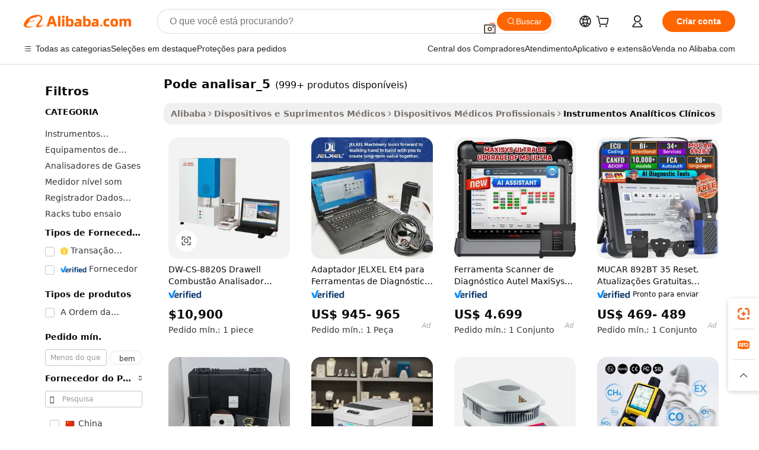

--- FILE ---
content_type: text/html;charset=UTF-8
request_url: https://portuguese.alibaba.com/g/fw/pc/can-analyser_5.html
body_size: 164441
content:

<!-- screen_content -->

    <!-- tangram:5410 begin-->
    <!-- tangram:529998 begin-->
    
<!DOCTYPE html>
<html lang="pt" dir="ltr">
  <head>
        <script>
      window.__BB = {
        scene: window.__bb_scene || 'traffic-free-goods'
      };
      window.__BB.BB_CWV_IGNORE = {
          lcp_element: ['#icbu-buyer-pc-top-banner'],
          lcp_url: [],
        };
      window._timing = {}
      window._timing.first_start = Date.now();
      window.needLoginInspiration = Boolean(false);
      // 变量用于标记页面首次可见时间
      let firstVisibleTime = null;
      if (typeof document.hidden !== 'undefined') {
        // 页面首次加载时直接统计
        if (!document.hidden) {
          firstVisibleTime = Date.now();
          window.__BB_timex = 1
        } else {
          // 页面不可见时监听 visibilitychange 事件
          document.addEventListener('visibilitychange', () => {
            if (!document.hidden) {
              firstVisibleTime = Date.now();
              window.__BB_timex = firstVisibleTime - window.performance.timing.navigationStart
              window.__BB.firstVisibleTime = window.__BB_timex
              console.log("Page became visible after "+ window.__BB_timex + " ms");
            }
          }, { once: true });  // 确保只触发一次
        }
      } else {
        console.warn('Page Visibility API is not supported in this browser.');
      }
    </script>
        <meta name="data-spm" content="a2700">
        <meta name="aplus-xplug" content="NONE">
        <meta name="aplus-icbu-disable-umid" content="1">
        <meta name="google-translate-customization" content="9de59014edaf3b99-22e1cf3b5ca21786-g00bb439a5e9e5f8f-f">
    <meta name="yandex-verification" content="25a76ba8e4443bb3" />
    <meta name="msvalidate.01" content="E3FBF0E89B724C30844BF17C59608E8F" />
    <meta name="viewport" content="width=device-width, initial-scale=1.0, maximum-scale=5.0, user-scalable=yes">
        <link rel="preconnect" href="https://s.alicdn.com/" crossorigin>
    <link rel="dns-prefetch" href="https://s.alicdn.com">
                        <link rel="preload" href="https://s.alicdn.com/@g/alilog/??aplus_plugin_icbufront/index.js,mlog/aplus_v2.js" as="script">
        <link rel="preload" href="https://s.alicdn.com/@img/imgextra/i2/O1CN0153JdbU26g4bILVOyC_!!6000000007690-2-tps-418-58.png" as="image">
        <script>
            window.__APLUS_ABRATE__ = {
        perf_group: 'base64cached',
        scene: "traffic-free-goods",
      };
    </script>
    <meta name="aplus-mmstat-timeout" content="15000">
        <meta content="text/html; charset=utf-8" http-equiv="Content-Type">
          <title>Automático pode analisar_5 Preciso e Científico - Alibaba.com</title>
      <meta name="keywords" content="canned food,spray paint can,car trash can">
      <meta name="description" content="A análise clínica é mais aprimorada com a ajuda de pode analisar_5 em Alibaba.com. Essas pode analisar_5 são automáticas, científicas e vêm com análises de alta precisão.">
            <meta name="pagetiming-rate" content="9">
      <meta name="pagetiming-resource-rate" content="4">
                    <link rel="canonical" href="https://portuguese.alibaba.com/g/can-analyser-5.html">
                              <link rel="alternate" hreflang="fr" href="https://french.alibaba.com/g/can-analyser-5.html">
                  <link rel="alternate" hreflang="de" href="https://german.alibaba.com/g/can-analyser-5.html">
                  <link rel="alternate" hreflang="pt" href="https://portuguese.alibaba.com/g/can-analyser-5.html">
                  <link rel="alternate" hreflang="it" href="https://italian.alibaba.com/g/can-analyser-5.html">
                  <link rel="alternate" hreflang="es" href="https://spanish.alibaba.com/g/can-analyser-5.html">
                  <link rel="alternate" hreflang="ru" href="https://russian.alibaba.com/g/can-analyser-5.html">
                  <link rel="alternate" hreflang="ko" href="https://korean.alibaba.com/g/can-analyser-5.html">
                  <link rel="alternate" hreflang="ar" href="https://arabic.alibaba.com/g/can-analyser-5.html">
                  <link rel="alternate" hreflang="ja" href="https://japanese.alibaba.com/g/can-analyser-5.html">
                  <link rel="alternate" hreflang="tr" href="https://turkish.alibaba.com/g/can-analyser-5.html">
                  <link rel="alternate" hreflang="th" href="https://thai.alibaba.com/g/can-analyser-5.html">
                  <link rel="alternate" hreflang="vi" href="https://vietnamese.alibaba.com/g/can-analyser-5.html">
                  <link rel="alternate" hreflang="nl" href="https://dutch.alibaba.com/g/can-analyser-5.html">
                  <link rel="alternate" hreflang="he" href="https://hebrew.alibaba.com/g/can-analyser-5.html">
                  <link rel="alternate" hreflang="id" href="https://indonesian.alibaba.com/g/can-analyser-5.html">
                  <link rel="alternate" hreflang="hi" href="https://hindi.alibaba.com/g/can-analyser-5.html">
                  <link rel="alternate" hreflang="en" href="https://www.alibaba.com/showroom/can-analyser-5.html">
                  <link rel="alternate" hreflang="zh" href="https://chinese.alibaba.com/g/can-analyser-5.html">
                  <link rel="alternate" hreflang="x-default" href="https://www.alibaba.com/showroom/can-analyser-5.html">
                                        <script>
      // Aplus 配置自动打点
      var queue = window.goldlog_queue || (window.goldlog_queue = []);
      var tags = ["button", "a", "div", "span", "i", "svg", "input", "li", "tr"];
      queue.push(
        {
          action: 'goldlog.appendMetaInfo',
          arguments: [
            'aplus-auto-exp',
            [
              {
                logkey: '/sc.ug_msite.new_product_exp',
                cssSelector: '[data-spm-exp]',
                props: ["data-spm-exp"],
              },
              {
                logkey: '/sc.ug_pc.seolist_product_exp',
                cssSelector: '.traffic-card-gallery',
                props: ["data-spm-exp"],
              }
            ]
          ]
        }
      )
      queue.push({
        action: 'goldlog.setMetaInfo',
        arguments: ['aplus-auto-clk', JSON.stringify(tags.map(tag =>({
          "logkey": "/sc.ug_msite.new_product_clk",
          tag,
          "filter": "data-spm-clk",
          "props": ["data-spm-clk"]
        })))],
      });
    </script>
  </head>
  <div id="icbu-header"><div id="the-new-header" data-version="4.4.0" data-tnh-auto-exp="tnh-expose" data-scenes="search-products" style="position: relative;background-color: #fff;border-bottom: 1px solid #ddd;box-sizing: border-box; font-family:Inter,SF Pro Text,Roboto,Helvetica Neue,Helvetica,Tahoma,Arial,PingFang SC,Microsoft YaHei;"><div style="display: flex;align-items:center;height: 72px;min-width: 1200px;max-width: 1580px;margin: 0 auto;padding: 0 40px;box-sizing: border-box;"><img style="height: 29px; width: 209px;" src="https://s.alicdn.com/@img/imgextra/i2/O1CN0153JdbU26g4bILVOyC_!!6000000007690-2-tps-418-58.png" alt="" /></div><div style="min-width: 1200px;max-width: 1580px;margin: 0 auto;overflow: hidden;font-size: 14px;display: flex;justify-content: space-between;padding: 0 40px;box-sizing: border-box;"><div style="display: flex; align-items: center; justify-content: space-between"><div style="position: relative; height: 36px; padding: 0 28px 0 20px">All categories</div><div style="position: relative; height: 36px; padding-right: 28px">Featured selections</div><div style="position: relative; height: 36px">Trade Assurance</div></div><div style="display: flex; align-items: center; justify-content: space-between"><div style="position: relative; height: 36px; padding-right: 28px">Buyer Central</div><div style="position: relative; height: 36px; padding-right: 28px">Help Center</div><div style="position: relative; height: 36px; padding-right: 28px">Get the app</div><div style="position: relative; height: 36px">Become a supplier</div></div></div></div></div></div>
  <body data-spm="7724857" style="min-height: calc(100vh + 1px)"><script 
id="beacon-aplus"   
src="//s.alicdn.com/@g/alilog/??aplus_plugin_icbufront/index.js,mlog/aplus_v2.js"
exparams="aplus=async&userid=&aplus&ali_beacon_id=&ali_apache_id=33%2e3%2e42%2e250%2e1769312412752%2e851100%2e3&ali_apache_track=&ali_apache_tracktmp=&eagleeye_traceid=2103063617693124129047740e0b78&ip=18%2e116%2e30%2e50&dmtrack_c={ali%5fresin%5ftrace%3dse%5frst%3dnull%7csp%5fviewtype%3dY%7cset%3d3%7cser%3d1007%7cpageId%3dd2421665575541e4ae1cca2a87626b59%7cm%5fpageid%3dnull%7cpvmi%3d1ae39061aa834f87b48e1397a2681c23%7csek%5fsepd%3dpode%2banalisar%5f5%7csek%3dcan%2banalyser%5f5%7cse%5fpn%3d1%7cp4pid%3decea6a67%2d9588%2d4c94%2d8bcd%2ddc012e3c6c0d%7csclkid%3dnull%7cforecast%5fpost%5fcate%3dnull%7cseo%5fnew%5fuser%5fflag%3dfalse%7ccategoryId%3d100003003%7cseo%5fsearch%5fmodel%5fupgrade%5fv2%3d2025070801%7cseo%5fmodule%5fcard%5f20240624%3d202406242%7clong%5ftext%5fgoogle%5ftranslate%5fv2%3d2407142%7cseo%5fcontent%5ftd%5fbottom%5ftext%5fupdate%5fkey%3d2025070801%7cseo%5fsearch%5fmodel%5fupgrade%5fv3%3d2025072201%7cdamo%5falt%5freplace%3d2485818%7cseo%5fsearch%5fmodel%5fmulti%5fupgrade%5fv3%3d2025081101%7cwap%5fcross%3d2007659%7cwap%5fcs%5faction%3d2005494%7cAPP%5fVisitor%5fActive%3d26705%7cseo%5fshowroom%5fgoods%5fmix%3d2005244%7cseo%5fdefault%5fcached%5flong%5ftext%5ffrom%5fnew%5fkeyword%5fstep%3d2024122502%7cshowroom%5fgeneral%5ftemplate%3d2005292%7cshowroom%5freview%3d20230308%7cwap%5fcs%5ftext%3dnull%7cstructured%5fdata%3d2025052702%7cseo%5fmulti%5fstyle%5ftext%5fupdate%3d2511182%7cpc%5fnew%5fheader%3dnull%7cseo%5fmeta%5fcate%5ftemplate%5fv1%3d2025042401%7cseo%5fmeta%5ftd%5fsearch%5fkeyword%5fstep%5fv1%3d2025040999%7cseo%5fshowroom%5fbiz%5fbabablog%3d1%7cshowroom%5fft%5flong%5ftext%5fbaks%3d80802%7cAPP%5fGrowing%5fBuyer%5fHigh%5fIntent%5fActive%3d25488%7cshowroom%5fpc%5fv2019%3d2104%7cAPP%5fProspecting%5fBuyer%3d26712%7ccache%5fcontrol%3d2481986%7cAPP%5fChurned%5fCore%5fBuyer%3d25463%7cseo%5fdefault%5fcached%5flong%5ftext%5fstep%3d24110802%7camp%5flighthouse%5fscore%5fimage%3d19657%7cseo%5fft%5ftranslate%5fgemini%3d25012003%7cwap%5fnode%5fssr%3d2015725%7cdataphant%5fopen%3d27030%7clongtext%5fmulti%5fstyle%5fexpand%5frussian%3d2510141%7cseo%5flongtext%5fgoogle%5fdata%5fsection%3d25021702%7cindustry%5fpopular%5ffloor%3dnull%7cwap%5fad%5fgoods%5fproduct%5finterval%3dnull%7cseo%5fgoods%5fbootom%5fwholesale%5flink%3d2486162%7cseo%5fkeyword%5faatest%3d20%7cseo%5fmiddle%5fwholesale%5flink%3dnull%7cft%5flong%5ftext%5fenpand%5fstep2%3d121602%7cseo%5fft%5flongtext%5fexpand%5fstep3%3d25012102%7cseo%5fwap%5fheadercard%3d2006288%7cAPP%5fChurned%5fInactive%5fVisitor%3d25497%7cAPP%5fGrowing%5fBuyer%5fHigh%5fIntent%5fInactive%3d25484%7cseo%5fmeta%5ftd%5fmulti%5fkey%3d2025061801%7ctop%5frecommend%5f20250120%3d202501201%7clongtext%5fmulti%5fstyle%5fexpand%5ffrench%5fcopy%3d25091802%7clongtext%5fmulti%5fstyle%5fexpand%5ffrench%5fcopy%5fcopy%3d25092502%7cseo%5ffloor%5fexp%3dnull%7cseo%5fshowroom%5falgo%5flink%3d17764%7cseo%5fmeta%5ftd%5faib%5fgeneral%5fkey%3d2025091901%7ccountry%5findustry%3d202311033%7cshowroom%5fft%5flong%5ftext%5fenpand%5fstep1%3d101102%7cseo%5fshowroom%5fnorel%3dnull%7cplp%5fstyle%5f25%5fpc%3d202505222%7cseo%5fggs%5flayer%3d10010%7cquery%5fmutil%5flang%5ftranslate%3d2025060300%7cAPP%5fChurned%5fBuyer%3d25466%7cstream%5frender%5fperf%5fopt%3d2309181%7cwap%5fgoods%3d2007383%7cseo%5fshowroom%5fsimilar%5f20240614%3d202406142%7cchinese%5fopen%3d6307%7cquery%5fgpt%5ftranslate%3d20240820%7cad%5fproduct%5finterval%3dnull%7camp%5fto%5fpwa%3d2007359%7cplp%5faib%5fmulti%5fai%5fmeta%3d20250401%7cwap%5fsupplier%5fcontent%3dnull%7cpc%5ffree%5frefactoring%3d20220315%7csso%5foem%5ffloor%3d30031%7cAPP%5fGrowing%5fBuyer%5fInactive%3d25476%7cseo%5fpc%5fnew%5fview%5f20240807%3d202408072%7cseo%5fbottom%5ftext%5fentity%5fkey%5fcopy%3d2025062400%7cstream%5frender%3d433763%7cseo%5fmodule%5fcard%5f20240424%3d202404241%7cseo%5ftitle%5freplace%5f20191226%3d5841%7clongtext%5fmulti%5fstyle%5fexpand%3d25090802%7cgoogleweblight%3d6516%7clighthouse%5fbase64%3d2005760%7cAPP%5fProspecting%5fBuyer%5fActive%3d26719%7cad%5fgoods%5fproduct%5finterval%3dnull%7cseo%5fbottom%5fdeep%5fextend%5fkw%5fkey%3d2025071101%7clongtext%5fmulti%5fstyle%5fexpand%5fturkish%3d25102802%7cilink%5fuv%3d20240911%7cwap%5flist%5fwakeup%3d2005832%7ctpp%5fcrosslink%5fpc%3d20205311%7cseo%5ftop%5fbooth%3d18501%7cAPP%5fGrowing%5fBuyer%5fLess%5fActive%3d25472%7cseo%5fsearch%5fmodel%5fupgrade%5frank%3d2025092401%7cgoodslayer%3d7977%7cft%5flong%5ftext%5ftranslate%5fexpand%5fstep1%3d24110802%7cseo%5fheaderstyle%5ftraffic%5fkey%5fv1%3d2025072100%7ccrosslink%5fswitch%3d2008141%7cp4p%5foutline%3d20240328%7cseo%5fmeta%5ftd%5faib%5fv2%5fkey%3d2025091801%7crts%5fmulti%3d2008404%7cseo%5fad%5foptimization%5fkey%5fv2%3d2025072301%7cAPP%5fVisitor%5fLess%5fActive%3d26698%7cseo%5fsearch%5franker%5fid%3d2025112400%7cplp%5fstyle%5f25%3d202505192%7ccdn%5fvm%3d2007368%7cwap%5fad%5fproduct%5finterval%3dnull%7cseo%5fsearch%5fmodel%5fmulti%5fupgrade%5frank%3d2025092401%7cpc%5fcard%5fshare%3d2025081201%7cAPP%5fGrowing%5fBuyer%5fHigh%5fIntent%5fLess%5fActive%3d25480%7cgoods%5ftitle%5fsubstitute%3d9616%7cwap%5fscreen%5fexp%3d2025081400%7creact%5fheader%5ftest%3d202502182%7cpc%5fcs%5fcolor%3dnull%7cshowroom%5fft%5flong%5ftext%5ftest%3d72502%7cone%5ftap%5flogin%5fABTest%3d202308153%7cseo%5fhyh%5fshow%5ftags%3dnull%7cplp%5fstructured%5fdata%3d2508182%7cguide%5fdelete%3d2008526%7cseo%5findustry%5ftemplate%3dnull%7cseo%5fmeta%5ftd%5fmulti%5fes%5fkey%3d2025073101%7cseo%5fshowroom%5fdata%5fmix%3d19888%7csso%5ftop%5franking%5ffloor%3d20031%7cseo%5ftd%5fdeep%5fupgrade%5fkey%5fv3%3d2025081101%7cwap%5fue%5fone%3d2025111401%7cshowroom%5fto%5frts%5flink%3d2008480%7ccountrysearch%5ftest%3dnull%7cseo%5fplp%5fdate%5fv2%3d2025102701%7cshowroom%5flist%5fnew%5farrival%3d2811002%7cchannel%5famp%5fto%5fpwa%3d2008435%7cseo%5fmulti%5fstyles%5flong%5ftext%3d2503172%7cseo%5fmeta%5ftext%5fmutli%5fcate%5ftemplate%5fv1%3d2025080800%7cseo%5fdefault%5fcached%5fmutil%5flong%5ftext%5fstep%3d24110436%7cseo%5faction%5fpoint%5ftype%3d22823%7cseo%5faib%5ftd%5flaunch%5f20240828%5fcopy%3d202408282%7cseo%5fshowroom%5fwholesale%5flink%3d2486142%7cseo%5fperf%5fimprove%3d2023999%7cseo%5fwap%5flist%5fbounce%5f01%3d2063%7cseo%5fwap%5flist%5fbounce%5f02%3d2128%7cAPP%5fGrowing%5fBuyer%5fActive%3d25492%7cvideolayer%3dnull%7cvideo%5fplay%3d2006036%7cAPP%5fChurned%5fMember%5fInactive%3d25501%7cseo%5fgoogle%5fnew%5fstruct%3d438326%7cicbu%5falgo%5fp4p%5fseo%5fad%3d2025072301%7ctpp%5ftrace%3dseoKeyword%2dseoKeyword%5fv3%2dbase%2dORIGINAL}&pageid=12741e32210302c71769312413&hn=ensearchweb033003002199%2erg%2dus%2deast%2eus68&asid=AQAAAACdkHVpHONwIwAAAAD54gvuc+4KEA==&treq=&tres=" async>
</script>
            <style>body{background-color:white;}.no-scrollbar.il-sticky.il-top-0.il-max-h-\[100vh\].il-w-\[200px\].il-flex-shrink-0.il-flex-grow-0.il-overflow-y-scroll{background-color:#FFF;padding-left:12px}</style>
                    <!-- tangram:530006 begin-->
<!--  -->
 <style>
   @keyframes il-spin {
     to {
       transform: rotate(360deg);
     }
   }
   @keyframes il-pulse {
     50% {
       opacity: 0.5;
     }
   }
   .traffic-card-gallery {display: flex;position: relative;flex-direction: column;justify-content: flex-start;border-radius: 0.5rem;background-color: #fff;padding: 0.5rem 0.5rem 1rem;overflow: hidden;font-size: 0.75rem;line-height: 1rem;}
   .traffic-card-list {display: flex;position: relative;flex-direction: row;justify-content: flex-start;border-bottom-width: 1px;background-color: #fff;padding: 1rem;height: 292px;overflow: hidden;font-size: 0.75rem;line-height: 1rem;}
   .product-price {
     b {
       font-size: 22px;
     }
   }
   .skel-loading {
       animation: il-pulse 2s cubic-bezier(0.4, 0, 0.6, 1) infinite;background-color: hsl(60, 4.8%, 95.9%);
   }
 </style>
<div id="first-cached-card">
  <div style="box-sizing:border-box;display: flex;position: absolute;left: 0;right: 0;margin: 0 auto;z-index: 1;min-width: 1200px;max-width: 1580px;padding: 0.75rem 3.25rem 0;pointer-events: none;">
    <!--页面左侧区域-->
    <div style="width: 200px;padding-top: 1rem;padding-left:12px; background-color: #fff;border-radius: 0.25rem">
      <div class="skel-loading" style="height: 1.5rem;width: 50%;border-radius: 0.25rem;"></div>
      <div style="margin-top: 1rem;margin-bottom: 1rem;">
        <div class="skel-loading" style="height: 1rem;width: calc(100% * 5 / 6);"></div>
        <div
          class="skel-loading"
          style="margin-top: 1rem;height: 1rem;width: calc(100% * 8 / 12);"
        ></div>
        <div class="skel-loading" style="margin-top: 1rem;height: 1rem;width: 75%;"></div>
        <div
          class="skel-loading"
          style="margin-top: 1rem;height: 1rem;width: calc(100% * 7 / 12);"
        ></div>
      </div>
      <div class="skel-loading" style="height: 1.5rem;width: 50%;border-radius: 0.25rem;"></div>
      <div style="margin-top: 1rem;margin-bottom: 1rem;">
        <div class="skel-loading" style="height: 1rem;width: calc(100% * 5 / 6);"></div>
        <div
          class="skel-loading"
          style="margin-top: 1rem;height: 1rem;width: calc(100% * 8 / 12);"
        ></div>
        <div class="skel-loading" style="margin-top: 1rem;height: 1rem;width: 75%;"></div>
        <div
          class="skel-loading"
          style="margin-top: 1rem;height: 1rem;width: calc(100% * 7 / 12);"
        ></div>
      </div>
      <div class="skel-loading" style="height: 1.5rem;width: 50%;border-radius: 0.25rem;"></div>
      <div style="margin-top: 1rem;margin-bottom: 1rem;">
        <div class="skel-loading" style="height: 1rem;width: calc(100% * 5 / 6);"></div>
        <div
          class="skel-loading"
          style="margin-top: 1rem;height: 1rem;width: calc(100% * 8 / 12);"
        ></div>
        <div class="skel-loading" style="margin-top: 1rem;height: 1rem;width: 75%;"></div>
        <div
          class="skel-loading"
          style="margin-top: 1rem;height: 1rem;width: calc(100% * 7 / 12);"
        ></div>
      </div>
      <div class="skel-loading" style="height: 1.5rem;width: 50%;border-radius: 0.25rem;"></div>
      <div style="margin-top: 1rem;margin-bottom: 1rem;">
        <div class="skel-loading" style="height: 1rem;width: calc(100% * 5 / 6);"></div>
        <div
          class="skel-loading"
          style="margin-top: 1rem;height: 1rem;width: calc(100% * 8 / 12);"
        ></div>
        <div class="skel-loading" style="margin-top: 1rem;height: 1rem;width: 75%;"></div>
        <div
          class="skel-loading"
          style="margin-top: 1rem;height: 1rem;width: calc(100% * 7 / 12);"
        ></div>
      </div>
      <div class="skel-loading" style="height: 1.5rem;width: 50%;border-radius: 0.25rem;"></div>
      <div style="margin-top: 1rem;margin-bottom: 1rem;">
        <div class="skel-loading" style="height: 1rem;width: calc(100% * 5 / 6);"></div>
        <div
          class="skel-loading"
          style="margin-top: 1rem;height: 1rem;width: calc(100% * 8 / 12);"
        ></div>
        <div class="skel-loading" style="margin-top: 1rem;height: 1rem;width: 75%;"></div>
        <div
          class="skel-loading"
          style="margin-top: 1rem;height: 1rem;width: calc(100% * 7 / 12);"
        ></div>
      </div>
      <div class="skel-loading" style="height: 1.5rem;width: 50%;border-radius: 0.25rem;"></div>
      <div style="margin-top: 1rem;margin-bottom: 1rem;">
        <div class="skel-loading" style="height: 1rem;width: calc(100% * 5 / 6);"></div>
        <div
          class="skel-loading"
          style="margin-top: 1rem;height: 1rem;width: calc(100% * 8 / 12);"
        ></div>
        <div class="skel-loading" style="margin-top: 1rem;height: 1rem;width: 75%;"></div>
        <div
          class="skel-loading"
          style="margin-top: 1rem;height: 1rem;width: calc(100% * 7 / 12);"
        ></div>
      </div>
    </div>
    <!--页面主体区域-->
    <div style="flex: 1 1 0%; overflow: hidden;padding: 0.5rem 0.5rem 0.5rem 1.5rem">
      <div style="height: 1.25rem;margin-bottom: 1rem;"></div>
      <!-- keywords -->
      <div style="margin-bottom: 1rem;height: 1.75rem;font-weight: 700;font-size: 1.25rem;line-height: 1.75rem;"></div>
      <!-- longtext -->
            <div style="width: calc(25% - 0.9rem);pointer-events: auto">
        <div class="traffic-card-gallery">
          <!-- ProductImage -->
          <a href="//www.alibaba.com/product-detail/DW-CS-8820S-Drawell-Combustion-Analyser_1601452898538.html?from=SEO" target="_blank" style="position: relative;margin-bottom: 0.5rem;aspect-ratio: 1;overflow: hidden;border-radius: 0.5rem;">
            <div style="display: flex; overflow: hidden">
              <div style="position: relative;margin: 0;width: 100%;min-width: 0;flex-shrink: 0;flex-grow: 0;flex-basis: 100%;padding: 0;">
                <img style="position: relative; aspect-ratio: 1; width: 100%" src="[data-uri]" loading="eager" />
                <div style="position: absolute;left: 0;bottom: 0;right: 0;top: 0;background-color: #000;opacity: 0.05;"></div>
              </div>
            </div>
          </a>
          <div style="display: flex;flex: 1 1 0%;flex-direction: column;justify-content: space-between;">
            <div>
              <a class="skel-loading" style="margin-top: 0.5rem;display:inline-block;width:100%;height:1rem;" href="//www.alibaba.com/product-detail/DW-CS-8820S-Drawell-Combustion-Analyser_1601452898538.html" target="_blank"></a>
              <a class="skel-loading" style="margin-top: 0.125rem;display:inline-block;width:100%;height:1rem;" href="//www.alibaba.com/product-detail/DW-CS-8820S-Drawell-Combustion-Analyser_1601452898538.html" target="_blank"></a>
              <div class="skel-loading" style="margin-top: 0.25rem;height:1.625rem;width:75%"></div>
              <div class="skel-loading" style="margin-top: 0.5rem;height: 1rem;width:50%"></div>
              <div class="skel-loading" style="margin-top:0.25rem;height:1rem;width:25%"></div>
            </div>
          </div>

        </div>
      </div>

    </div>
  </div>
</div>
<!-- tangram:530006 end-->
            <style>.component-left-filter-callback{display:flex;position:relative;margin-top:10px;height:1200px}.component-left-filter-callback img{width:200px}.component-left-filter-callback i{position:absolute;top:5%;left:50%}.related-search-wrapper{padding:.5rem;--tw-bg-opacity: 1;background-color:#fff;background-color:rgba(255,255,255,var(--tw-bg-opacity, 1));border-width:1px;border-color:var(--input)}.related-search-wrapper .related-search-box{margin:12px 16px}.related-search-wrapper .related-search-box .related-search-title{display:inline;float:start;color:#666;word-wrap:break-word;margin-right:12px;width:13%}.related-search-wrapper .related-search-box .related-search-content{display:flex;flex-wrap:wrap}.related-search-wrapper .related-search-box .related-search-content .related-search-link{margin-right:12px;width:23%;overflow:hidden;color:#666;text-overflow:ellipsis;white-space:nowrap}.product-title img{margin-right:.5rem;display:inline-block;height:1rem;vertical-align:sub}.product-price b{font-size:22px}.similar-icon{position:absolute;bottom:12px;z-index:2;right:12px}.rfq-card{display:inline-block;position:relative;box-sizing:border-box;margin-bottom:36px}.rfq-card .rfq-card-content{display:flex;position:relative;flex-direction:column;align-items:flex-start;background-size:cover;background-color:#fff;padding:12px;width:100%;height:100%}.rfq-card .rfq-card-content .rfq-card-icon{margin-top:50px}.rfq-card .rfq-card-content .rfq-card-icon img{width:45px}.rfq-card .rfq-card-content .rfq-card-top-title{margin-top:14px;color:#222;font-weight:400;font-size:16px}.rfq-card .rfq-card-content .rfq-card-title{margin-top:24px;color:#333;font-weight:800;font-size:20px}.rfq-card .rfq-card-content .rfq-card-input-box{margin-top:24px;width:100%}.rfq-card .rfq-card-content .rfq-card-input-box textarea{box-sizing:border-box;border:1px solid #ddd;border-radius:4px;background-color:#fff;padding:9px 12px;width:100%;height:88px;resize:none;color:#666;font-weight:400;font-size:13px;font-family:inherit}.rfq-card .rfq-card-content .rfq-card-button{margin-top:24px;border:1px solid #666;border-radius:16px;background-color:#fff;width:67%;color:#000;font-weight:700;font-size:14px;line-height:30px;text-align:center}[data-modulename^=ProductList-] div{contain-intrinsic-size:auto 500px}.traffic-card-gallery:hover{--tw-shadow: 0px 2px 6px 2px rgba(0,0,0,.12157);--tw-shadow-colored: 0px 2px 6px 2px var(--tw-shadow-color);box-shadow:0 0 #0000,0 0 #0000,0 2px 6px 2px #0000001f;box-shadow:var(--tw-ring-offset-shadow, 0 0 rgba(0,0,0,0)),var(--tw-ring-shadow, 0 0 rgba(0,0,0,0)),var(--tw-shadow);z-index:10}.traffic-card-gallery{position:relative;display:flex;flex-direction:column;justify-content:flex-start;overflow:hidden;border-radius:.75rem;--tw-bg-opacity: 1;background-color:#fff;background-color:rgba(255,255,255,var(--tw-bg-opacity, 1));padding:.5rem;font-size:.75rem;line-height:1rem}.traffic-card-list{position:relative;display:flex;height:292px;flex-direction:row;justify-content:flex-start;overflow:hidden;border-bottom-width:1px;--tw-bg-opacity: 1;background-color:#fff;background-color:rgba(255,255,255,var(--tw-bg-opacity, 1));padding:1rem;font-size:.75rem;line-height:1rem}.traffic-card-g-industry:hover{--tw-shadow: 0 0 10px rgba(0,0,0,.1);--tw-shadow-colored: 0 0 10px var(--tw-shadow-color);box-shadow:0 0 #0000,0 0 #0000,0 0 10px #0000001a;box-shadow:var(--tw-ring-offset-shadow, 0 0 rgba(0,0,0,0)),var(--tw-ring-shadow, 0 0 rgba(0,0,0,0)),var(--tw-shadow)}.traffic-card-g-industry{position:relative;border-radius:var(--radius);--tw-bg-opacity: 1;background-color:#fff;background-color:rgba(255,255,255,var(--tw-bg-opacity, 1));padding:1.25rem .75rem .75rem;font-size:.875rem;line-height:1.25rem}.module-filter-section-wrapper{max-height:none!important;overflow-x:hidden}*,:before,:after{--tw-border-spacing-x: 0;--tw-border-spacing-y: 0;--tw-translate-x: 0;--tw-translate-y: 0;--tw-rotate: 0;--tw-skew-x: 0;--tw-skew-y: 0;--tw-scale-x: 1;--tw-scale-y: 1;--tw-pan-x: ;--tw-pan-y: ;--tw-pinch-zoom: ;--tw-scroll-snap-strictness: proximity;--tw-gradient-from-position: ;--tw-gradient-via-position: ;--tw-gradient-to-position: ;--tw-ordinal: ;--tw-slashed-zero: ;--tw-numeric-figure: ;--tw-numeric-spacing: ;--tw-numeric-fraction: ;--tw-ring-inset: ;--tw-ring-offset-width: 0px;--tw-ring-offset-color: #fff;--tw-ring-color: rgba(59, 130, 246, .5);--tw-ring-offset-shadow: 0 0 rgba(0,0,0,0);--tw-ring-shadow: 0 0 rgba(0,0,0,0);--tw-shadow: 0 0 rgba(0,0,0,0);--tw-shadow-colored: 0 0 rgba(0,0,0,0);--tw-blur: ;--tw-brightness: ;--tw-contrast: ;--tw-grayscale: ;--tw-hue-rotate: ;--tw-invert: ;--tw-saturate: ;--tw-sepia: ;--tw-drop-shadow: ;--tw-backdrop-blur: ;--tw-backdrop-brightness: ;--tw-backdrop-contrast: ;--tw-backdrop-grayscale: ;--tw-backdrop-hue-rotate: ;--tw-backdrop-invert: ;--tw-backdrop-opacity: ;--tw-backdrop-saturate: ;--tw-backdrop-sepia: ;--tw-contain-size: ;--tw-contain-layout: ;--tw-contain-paint: ;--tw-contain-style: }::backdrop{--tw-border-spacing-x: 0;--tw-border-spacing-y: 0;--tw-translate-x: 0;--tw-translate-y: 0;--tw-rotate: 0;--tw-skew-x: 0;--tw-skew-y: 0;--tw-scale-x: 1;--tw-scale-y: 1;--tw-pan-x: ;--tw-pan-y: ;--tw-pinch-zoom: ;--tw-scroll-snap-strictness: proximity;--tw-gradient-from-position: ;--tw-gradient-via-position: ;--tw-gradient-to-position: ;--tw-ordinal: ;--tw-slashed-zero: ;--tw-numeric-figure: ;--tw-numeric-spacing: ;--tw-numeric-fraction: ;--tw-ring-inset: ;--tw-ring-offset-width: 0px;--tw-ring-offset-color: #fff;--tw-ring-color: rgba(59, 130, 246, .5);--tw-ring-offset-shadow: 0 0 rgba(0,0,0,0);--tw-ring-shadow: 0 0 rgba(0,0,0,0);--tw-shadow: 0 0 rgba(0,0,0,0);--tw-shadow-colored: 0 0 rgba(0,0,0,0);--tw-blur: ;--tw-brightness: ;--tw-contrast: ;--tw-grayscale: ;--tw-hue-rotate: ;--tw-invert: ;--tw-saturate: ;--tw-sepia: ;--tw-drop-shadow: ;--tw-backdrop-blur: ;--tw-backdrop-brightness: ;--tw-backdrop-contrast: ;--tw-backdrop-grayscale: ;--tw-backdrop-hue-rotate: ;--tw-backdrop-invert: ;--tw-backdrop-opacity: ;--tw-backdrop-saturate: ;--tw-backdrop-sepia: ;--tw-contain-size: ;--tw-contain-layout: ;--tw-contain-paint: ;--tw-contain-style: }*,:before,:after{box-sizing:border-box;border-width:0;border-style:solid;border-color:#e5e7eb}:before,:after{--tw-content: ""}html,:host{line-height:1.5;-webkit-text-size-adjust:100%;-moz-tab-size:4;-o-tab-size:4;tab-size:4;font-family:ui-sans-serif,system-ui,-apple-system,Segoe UI,Roboto,Ubuntu,Cantarell,Noto Sans,sans-serif,"Apple Color Emoji","Segoe UI Emoji",Segoe UI Symbol,"Noto Color Emoji";font-feature-settings:normal;font-variation-settings:normal;-webkit-tap-highlight-color:transparent}body{margin:0;line-height:inherit}hr{height:0;color:inherit;border-top-width:1px}abbr:where([title]){text-decoration:underline;-webkit-text-decoration:underline dotted;text-decoration:underline dotted}h1,h2,h3,h4,h5,h6{font-size:inherit;font-weight:inherit}a{color:inherit;text-decoration:inherit}b,strong{font-weight:bolder}code,kbd,samp,pre{font-family:ui-monospace,SFMono-Regular,Menlo,Monaco,Consolas,Liberation Mono,Courier New,monospace;font-feature-settings:normal;font-variation-settings:normal;font-size:1em}small{font-size:80%}sub,sup{font-size:75%;line-height:0;position:relative;vertical-align:baseline}sub{bottom:-.25em}sup{top:-.5em}table{text-indent:0;border-color:inherit;border-collapse:collapse}button,input,optgroup,select,textarea{font-family:inherit;font-feature-settings:inherit;font-variation-settings:inherit;font-size:100%;font-weight:inherit;line-height:inherit;letter-spacing:inherit;color:inherit;margin:0;padding:0}button,select{text-transform:none}button,input:where([type=button]),input:where([type=reset]),input:where([type=submit]){-webkit-appearance:button;background-color:transparent;background-image:none}:-moz-focusring{outline:auto}:-moz-ui-invalid{box-shadow:none}progress{vertical-align:baseline}::-webkit-inner-spin-button,::-webkit-outer-spin-button{height:auto}[type=search]{-webkit-appearance:textfield;outline-offset:-2px}::-webkit-search-decoration{-webkit-appearance:none}::-webkit-file-upload-button{-webkit-appearance:button;font:inherit}summary{display:list-item}blockquote,dl,dd,h1,h2,h3,h4,h5,h6,hr,figure,p,pre{margin:0}fieldset{margin:0;padding:0}legend{padding:0}ol,ul,menu{list-style:none;margin:0;padding:0}dialog{padding:0}textarea{resize:vertical}input::-moz-placeholder,textarea::-moz-placeholder{opacity:1;color:#9ca3af}input::placeholder,textarea::placeholder{opacity:1;color:#9ca3af}button,[role=button]{cursor:pointer}:disabled{cursor:default}img,svg,video,canvas,audio,iframe,embed,object{display:block;vertical-align:middle}img,video{max-width:100%;height:auto}[hidden]:where(:not([hidden=until-found])){display:none}:root{--background: hsl(0, 0%, 100%);--foreground: hsl(20, 14.3%, 4.1%);--card: hsl(0, 0%, 100%);--card-foreground: hsl(20, 14.3%, 4.1%);--popover: hsl(0, 0%, 100%);--popover-foreground: hsl(20, 14.3%, 4.1%);--primary: hsl(24, 100%, 50%);--primary-foreground: hsl(60, 9.1%, 97.8%);--secondary: hsl(60, 4.8%, 95.9%);--secondary-foreground: #333;--muted: hsl(60, 4.8%, 95.9%);--muted-foreground: hsl(25, 5.3%, 44.7%);--accent: hsl(60, 4.8%, 95.9%);--accent-foreground: hsl(24, 9.8%, 10%);--destructive: hsl(0, 84.2%, 60.2%);--destructive-foreground: hsl(60, 9.1%, 97.8%);--border: hsl(20, 5.9%, 90%);--input: hsl(20, 5.9%, 90%);--ring: hsl(24.6, 95%, 53.1%);--radius: 1rem}.dark{--background: hsl(20, 14.3%, 4.1%);--foreground: hsl(60, 9.1%, 97.8%);--card: hsl(20, 14.3%, 4.1%);--card-foreground: hsl(60, 9.1%, 97.8%);--popover: hsl(20, 14.3%, 4.1%);--popover-foreground: hsl(60, 9.1%, 97.8%);--primary: hsl(20.5, 90.2%, 48.2%);--primary-foreground: hsl(60, 9.1%, 97.8%);--secondary: hsl(12, 6.5%, 15.1%);--secondary-foreground: hsl(60, 9.1%, 97.8%);--muted: hsl(12, 6.5%, 15.1%);--muted-foreground: hsl(24, 5.4%, 63.9%);--accent: hsl(12, 6.5%, 15.1%);--accent-foreground: hsl(60, 9.1%, 97.8%);--destructive: hsl(0, 72.2%, 50.6%);--destructive-foreground: hsl(60, 9.1%, 97.8%);--border: hsl(12, 6.5%, 15.1%);--input: hsl(12, 6.5%, 15.1%);--ring: hsl(20.5, 90.2%, 48.2%)}*{border-color:#e7e5e4;border-color:var(--border)}body{background-color:#fff;background-color:var(--background);color:#0c0a09;color:var(--foreground)}.il-sr-only{position:absolute;width:1px;height:1px;padding:0;margin:-1px;overflow:hidden;clip:rect(0,0,0,0);white-space:nowrap;border-width:0}.il-invisible{visibility:hidden}.il-fixed{position:fixed}.il-absolute{position:absolute}.il-relative{position:relative}.il-sticky{position:sticky}.il-inset-0{inset:0}.il--bottom-12{bottom:-3rem}.il--top-12{top:-3rem}.il-bottom-0{bottom:0}.il-bottom-2{bottom:.5rem}.il-bottom-3{bottom:.75rem}.il-bottom-4{bottom:1rem}.il-end-0{right:0}.il-end-2{right:.5rem}.il-end-3{right:.75rem}.il-end-4{right:1rem}.il-left-0{left:0}.il-left-3{left:.75rem}.il-right-0{right:0}.il-right-2{right:.5rem}.il-right-3{right:.75rem}.il-start-0{left:0}.il-start-1\/2{left:50%}.il-start-2{left:.5rem}.il-start-3{left:.75rem}.il-start-\[50\%\]{left:50%}.il-top-0{top:0}.il-top-1\/2{top:50%}.il-top-16{top:4rem}.il-top-4{top:1rem}.il-top-\[50\%\]{top:50%}.il-z-10{z-index:10}.il-z-50{z-index:50}.il-z-\[9999\]{z-index:9999}.il-col-span-4{grid-column:span 4 / span 4}.il-m-0{margin:0}.il-m-3{margin:.75rem}.il-m-auto{margin:auto}.il-mx-auto{margin-left:auto;margin-right:auto}.il-my-3{margin-top:.75rem;margin-bottom:.75rem}.il-my-5{margin-top:1.25rem;margin-bottom:1.25rem}.il-my-auto{margin-top:auto;margin-bottom:auto}.\!il-mb-4{margin-bottom:1rem!important}.il--mt-4{margin-top:-1rem}.il-mb-0{margin-bottom:0}.il-mb-1{margin-bottom:.25rem}.il-mb-2{margin-bottom:.5rem}.il-mb-3{margin-bottom:.75rem}.il-mb-4{margin-bottom:1rem}.il-mb-5{margin-bottom:1.25rem}.il-mb-6{margin-bottom:1.5rem}.il-mb-8{margin-bottom:2rem}.il-mb-\[-0\.75rem\]{margin-bottom:-.75rem}.il-mb-\[0\.125rem\]{margin-bottom:.125rem}.il-me-1{margin-right:.25rem}.il-me-2{margin-right:.5rem}.il-me-3{margin-right:.75rem}.il-me-auto{margin-right:auto}.il-mr-1{margin-right:.25rem}.il-mr-2{margin-right:.5rem}.il-ms-1{margin-left:.25rem}.il-ms-4{margin-left:1rem}.il-ms-5{margin-left:1.25rem}.il-ms-8{margin-left:2rem}.il-ms-\[\.375rem\]{margin-left:.375rem}.il-ms-auto{margin-left:auto}.il-mt-0{margin-top:0}.il-mt-0\.5{margin-top:.125rem}.il-mt-1{margin-top:.25rem}.il-mt-2{margin-top:.5rem}.il-mt-3{margin-top:.75rem}.il-mt-4{margin-top:1rem}.il-mt-6{margin-top:1.5rem}.il-line-clamp-1{overflow:hidden;display:-webkit-box;-webkit-box-orient:vertical;-webkit-line-clamp:1}.il-line-clamp-2{overflow:hidden;display:-webkit-box;-webkit-box-orient:vertical;-webkit-line-clamp:2}.il-line-clamp-6{overflow:hidden;display:-webkit-box;-webkit-box-orient:vertical;-webkit-line-clamp:6}.il-inline-block{display:inline-block}.il-inline{display:inline}.il-flex{display:flex}.il-inline-flex{display:inline-flex}.il-grid{display:grid}.il-aspect-square{aspect-ratio:1 / 1}.il-size-5{width:1.25rem;height:1.25rem}.il-h-1{height:.25rem}.il-h-10{height:2.5rem}.il-h-11{height:2.75rem}.il-h-20{height:5rem}.il-h-24{height:6rem}.il-h-3\.5{height:.875rem}.il-h-4{height:1rem}.il-h-40{height:10rem}.il-h-6{height:1.5rem}.il-h-8{height:2rem}.il-h-9{height:2.25rem}.il-h-\[150px\]{height:150px}.il-h-\[152px\]{height:152px}.il-h-\[18\.25rem\]{height:18.25rem}.il-h-\[292px\]{height:292px}.il-h-\[600px\]{height:600px}.il-h-auto{height:auto}.il-h-fit{height:-moz-fit-content;height:fit-content}.il-h-full{height:100%}.il-h-screen{height:100vh}.il-max-h-\[100vh\]{max-height:100vh}.il-w-1\/2{width:50%}.il-w-10{width:2.5rem}.il-w-10\/12{width:83.333333%}.il-w-4{width:1rem}.il-w-6{width:1.5rem}.il-w-64{width:16rem}.il-w-7\/12{width:58.333333%}.il-w-72{width:18rem}.il-w-8{width:2rem}.il-w-8\/12{width:66.666667%}.il-w-9{width:2.25rem}.il-w-9\/12{width:75%}.il-w-\[200px\]{width:200px}.il-w-\[84px\]{width:84px}.il-w-fit{width:-moz-fit-content;width:fit-content}.il-w-full{width:100%}.il-w-screen{width:100vw}.il-min-w-0{min-width:0px}.il-min-w-3{min-width:.75rem}.il-min-w-\[1200px\]{min-width:1200px}.il-max-w-\[1000px\]{max-width:1000px}.il-max-w-\[1580px\]{max-width:1580px}.il-max-w-full{max-width:100%}.il-max-w-lg{max-width:32rem}.il-flex-1{flex:1 1 0%}.il-flex-shrink-0,.il-shrink-0{flex-shrink:0}.il-flex-grow-0,.il-grow-0{flex-grow:0}.il-basis-24{flex-basis:6rem}.il-basis-full{flex-basis:100%}.il-origin-\[--radix-tooltip-content-transform-origin\]{transform-origin:var(--radix-tooltip-content-transform-origin)}.il--translate-x-1\/2{--tw-translate-x: -50%;transform:translate(-50%,var(--tw-translate-y)) rotate(var(--tw-rotate)) skew(var(--tw-skew-x)) skewY(var(--tw-skew-y)) scaleX(var(--tw-scale-x)) scaleY(var(--tw-scale-y));transform:translate(var(--tw-translate-x),var(--tw-translate-y)) rotate(var(--tw-rotate)) skew(var(--tw-skew-x)) skewY(var(--tw-skew-y)) scaleX(var(--tw-scale-x)) scaleY(var(--tw-scale-y))}.il--translate-y-1\/2{--tw-translate-y: -50%;transform:translate(var(--tw-translate-x),-50%) rotate(var(--tw-rotate)) skew(var(--tw-skew-x)) skewY(var(--tw-skew-y)) scaleX(var(--tw-scale-x)) scaleY(var(--tw-scale-y));transform:translate(var(--tw-translate-x),var(--tw-translate-y)) rotate(var(--tw-rotate)) skew(var(--tw-skew-x)) skewY(var(--tw-skew-y)) scaleX(var(--tw-scale-x)) scaleY(var(--tw-scale-y))}.il-translate-x-\[-50\%\]{--tw-translate-x: -50%;transform:translate(-50%,var(--tw-translate-y)) rotate(var(--tw-rotate)) skew(var(--tw-skew-x)) skewY(var(--tw-skew-y)) scaleX(var(--tw-scale-x)) scaleY(var(--tw-scale-y));transform:translate(var(--tw-translate-x),var(--tw-translate-y)) rotate(var(--tw-rotate)) skew(var(--tw-skew-x)) skewY(var(--tw-skew-y)) scaleX(var(--tw-scale-x)) scaleY(var(--tw-scale-y))}.il-translate-y-\[-50\%\]{--tw-translate-y: -50%;transform:translate(var(--tw-translate-x),-50%) rotate(var(--tw-rotate)) skew(var(--tw-skew-x)) skewY(var(--tw-skew-y)) scaleX(var(--tw-scale-x)) scaleY(var(--tw-scale-y));transform:translate(var(--tw-translate-x),var(--tw-translate-y)) rotate(var(--tw-rotate)) skew(var(--tw-skew-x)) skewY(var(--tw-skew-y)) scaleX(var(--tw-scale-x)) scaleY(var(--tw-scale-y))}.il-rotate-90{--tw-rotate: 90deg;transform:translate(var(--tw-translate-x),var(--tw-translate-y)) rotate(90deg) skew(var(--tw-skew-x)) skewY(var(--tw-skew-y)) scaleX(var(--tw-scale-x)) scaleY(var(--tw-scale-y));transform:translate(var(--tw-translate-x),var(--tw-translate-y)) rotate(var(--tw-rotate)) skew(var(--tw-skew-x)) skewY(var(--tw-skew-y)) scaleX(var(--tw-scale-x)) scaleY(var(--tw-scale-y))}@keyframes il-pulse{50%{opacity:.5}}.il-animate-pulse{animation:il-pulse 2s cubic-bezier(.4,0,.6,1) infinite}@keyframes il-spin{to{transform:rotate(360deg)}}.il-animate-spin{animation:il-spin 1s linear infinite}.il-cursor-pointer{cursor:pointer}.il-list-disc{list-style-type:disc}.il-grid-cols-2{grid-template-columns:repeat(2,minmax(0,1fr))}.il-grid-cols-4{grid-template-columns:repeat(4,minmax(0,1fr))}.il-flex-row{flex-direction:row}.il-flex-col{flex-direction:column}.il-flex-col-reverse{flex-direction:column-reverse}.il-flex-wrap{flex-wrap:wrap}.il-flex-nowrap{flex-wrap:nowrap}.il-items-start{align-items:flex-start}.il-items-center{align-items:center}.il-items-baseline{align-items:baseline}.il-justify-start{justify-content:flex-start}.il-justify-end{justify-content:flex-end}.il-justify-center{justify-content:center}.il-justify-between{justify-content:space-between}.il-gap-1{gap:.25rem}.il-gap-1\.5{gap:.375rem}.il-gap-10{gap:2.5rem}.il-gap-2{gap:.5rem}.il-gap-3{gap:.75rem}.il-gap-4{gap:1rem}.il-gap-8{gap:2rem}.il-gap-\[\.0938rem\]{gap:.0938rem}.il-gap-\[\.375rem\]{gap:.375rem}.il-gap-\[0\.125rem\]{gap:.125rem}.\!il-gap-x-5{-moz-column-gap:1.25rem!important;column-gap:1.25rem!important}.\!il-gap-y-5{row-gap:1.25rem!important}.il-space-y-1\.5>:not([hidden])~:not([hidden]){--tw-space-y-reverse: 0;margin-top:calc(.375rem * (1 - var(--tw-space-y-reverse)));margin-top:.375rem;margin-top:calc(.375rem * calc(1 - var(--tw-space-y-reverse)));margin-bottom:0rem;margin-bottom:calc(.375rem * var(--tw-space-y-reverse))}.il-space-y-4>:not([hidden])~:not([hidden]){--tw-space-y-reverse: 0;margin-top:calc(1rem * (1 - var(--tw-space-y-reverse)));margin-top:1rem;margin-top:calc(1rem * calc(1 - var(--tw-space-y-reverse)));margin-bottom:0rem;margin-bottom:calc(1rem * var(--tw-space-y-reverse))}.il-overflow-hidden{overflow:hidden}.il-overflow-y-auto{overflow-y:auto}.il-overflow-y-scroll{overflow-y:scroll}.il-truncate{overflow:hidden;text-overflow:ellipsis;white-space:nowrap}.il-text-ellipsis{text-overflow:ellipsis}.il-whitespace-normal{white-space:normal}.il-whitespace-nowrap{white-space:nowrap}.il-break-normal{word-wrap:normal;word-break:normal}.il-break-words{word-wrap:break-word}.il-break-all{word-break:break-all}.il-rounded{border-radius:.25rem}.il-rounded-2xl{border-radius:1rem}.il-rounded-\[0\.5rem\]{border-radius:.5rem}.il-rounded-\[1\.25rem\]{border-radius:1.25rem}.il-rounded-full{border-radius:9999px}.il-rounded-lg{border-radius:1rem;border-radius:var(--radius)}.il-rounded-md{border-radius:calc(1rem - 2px);border-radius:calc(var(--radius) - 2px)}.il-rounded-sm{border-radius:calc(1rem - 4px);border-radius:calc(var(--radius) - 4px)}.il-rounded-xl{border-radius:.75rem}.il-border,.il-border-\[1px\]{border-width:1px}.il-border-b,.il-border-b-\[1px\]{border-bottom-width:1px}.il-border-solid{border-style:solid}.il-border-none{border-style:none}.il-border-\[\#222\]{--tw-border-opacity: 1;border-color:#222;border-color:rgba(34,34,34,var(--tw-border-opacity, 1))}.il-border-\[\#DDD\]{--tw-border-opacity: 1;border-color:#ddd;border-color:rgba(221,221,221,var(--tw-border-opacity, 1))}.il-border-foreground{border-color:#0c0a09;border-color:var(--foreground)}.il-border-input{border-color:#e7e5e4;border-color:var(--input)}.il-bg-\[\#F8F8F8\]{--tw-bg-opacity: 1;background-color:#f8f8f8;background-color:rgba(248,248,248,var(--tw-bg-opacity, 1))}.il-bg-\[\#d9d9d963\]{background-color:#d9d9d963}.il-bg-accent{background-color:#f5f5f4;background-color:var(--accent)}.il-bg-background{background-color:#fff;background-color:var(--background)}.il-bg-black{--tw-bg-opacity: 1;background-color:#000;background-color:rgba(0,0,0,var(--tw-bg-opacity, 1))}.il-bg-black\/80{background-color:#000c}.il-bg-destructive{background-color:#ef4444;background-color:var(--destructive)}.il-bg-gray-300{--tw-bg-opacity: 1;background-color:#d1d5db;background-color:rgba(209,213,219,var(--tw-bg-opacity, 1))}.il-bg-muted{background-color:#f5f5f4;background-color:var(--muted)}.il-bg-orange-500{--tw-bg-opacity: 1;background-color:#f97316;background-color:rgba(249,115,22,var(--tw-bg-opacity, 1))}.il-bg-popover{background-color:#fff;background-color:var(--popover)}.il-bg-primary{background-color:#f60;background-color:var(--primary)}.il-bg-secondary{background-color:#f5f5f4;background-color:var(--secondary)}.il-bg-transparent{background-color:transparent}.il-bg-white{--tw-bg-opacity: 1;background-color:#fff;background-color:rgba(255,255,255,var(--tw-bg-opacity, 1))}.il-bg-opacity-80{--tw-bg-opacity: .8}.il-bg-cover{background-size:cover}.il-bg-no-repeat{background-repeat:no-repeat}.il-fill-black{fill:#000}.il-object-cover{-o-object-fit:cover;object-fit:cover}.il-p-0{padding:0}.il-p-1{padding:.25rem}.il-p-2{padding:.5rem}.il-p-3{padding:.75rem}.il-p-4{padding:1rem}.il-p-5{padding:1.25rem}.il-p-6{padding:1.5rem}.il-px-2{padding-left:.5rem;padding-right:.5rem}.il-px-3{padding-left:.75rem;padding-right:.75rem}.il-py-0\.5{padding-top:.125rem;padding-bottom:.125rem}.il-py-1\.5{padding-top:.375rem;padding-bottom:.375rem}.il-py-10{padding-top:2.5rem;padding-bottom:2.5rem}.il-py-2{padding-top:.5rem;padding-bottom:.5rem}.il-py-3{padding-top:.75rem;padding-bottom:.75rem}.il-pb-0{padding-bottom:0}.il-pb-3{padding-bottom:.75rem}.il-pb-4{padding-bottom:1rem}.il-pb-8{padding-bottom:2rem}.il-pe-0{padding-right:0}.il-pe-2{padding-right:.5rem}.il-pe-3{padding-right:.75rem}.il-pe-4{padding-right:1rem}.il-pe-6{padding-right:1.5rem}.il-pe-8{padding-right:2rem}.il-pe-\[12px\]{padding-right:12px}.il-pe-\[3\.25rem\]{padding-right:3.25rem}.il-pl-4{padding-left:1rem}.il-ps-0{padding-left:0}.il-ps-2{padding-left:.5rem}.il-ps-3{padding-left:.75rem}.il-ps-4{padding-left:1rem}.il-ps-6{padding-left:1.5rem}.il-ps-8{padding-left:2rem}.il-ps-\[12px\]{padding-left:12px}.il-ps-\[3\.25rem\]{padding-left:3.25rem}.il-pt-10{padding-top:2.5rem}.il-pt-4{padding-top:1rem}.il-pt-5{padding-top:1.25rem}.il-pt-6{padding-top:1.5rem}.il-pt-7{padding-top:1.75rem}.il-text-center{text-align:center}.il-text-start{text-align:left}.il-text-2xl{font-size:1.5rem;line-height:2rem}.il-text-base{font-size:1rem;line-height:1.5rem}.il-text-lg{font-size:1.125rem;line-height:1.75rem}.il-text-sm{font-size:.875rem;line-height:1.25rem}.il-text-xl{font-size:1.25rem;line-height:1.75rem}.il-text-xs{font-size:.75rem;line-height:1rem}.il-font-\[600\]{font-weight:600}.il-font-bold{font-weight:700}.il-font-medium{font-weight:500}.il-font-normal{font-weight:400}.il-font-semibold{font-weight:600}.il-leading-3{line-height:.75rem}.il-leading-4{line-height:1rem}.il-leading-\[1\.43\]{line-height:1.43}.il-leading-\[18px\]{line-height:18px}.il-leading-\[26px\]{line-height:26px}.il-leading-none{line-height:1}.il-tracking-tight{letter-spacing:-.025em}.il-text-\[\#00820D\]{--tw-text-opacity: 1;color:#00820d;color:rgba(0,130,13,var(--tw-text-opacity, 1))}.il-text-\[\#222\]{--tw-text-opacity: 1;color:#222;color:rgba(34,34,34,var(--tw-text-opacity, 1))}.il-text-\[\#444\]{--tw-text-opacity: 1;color:#444;color:rgba(68,68,68,var(--tw-text-opacity, 1))}.il-text-\[\#4B1D1F\]{--tw-text-opacity: 1;color:#4b1d1f;color:rgba(75,29,31,var(--tw-text-opacity, 1))}.il-text-\[\#767676\]{--tw-text-opacity: 1;color:#767676;color:rgba(118,118,118,var(--tw-text-opacity, 1))}.il-text-\[\#D04A0A\]{--tw-text-opacity: 1;color:#d04a0a;color:rgba(208,74,10,var(--tw-text-opacity, 1))}.il-text-\[\#F7421E\]{--tw-text-opacity: 1;color:#f7421e;color:rgba(247,66,30,var(--tw-text-opacity, 1))}.il-text-\[\#FF6600\]{--tw-text-opacity: 1;color:#f60;color:rgba(255,102,0,var(--tw-text-opacity, 1))}.il-text-\[\#f7421e\]{--tw-text-opacity: 1;color:#f7421e;color:rgba(247,66,30,var(--tw-text-opacity, 1))}.il-text-destructive-foreground{color:#fafaf9;color:var(--destructive-foreground)}.il-text-foreground{color:#0c0a09;color:var(--foreground)}.il-text-muted-foreground{color:#78716c;color:var(--muted-foreground)}.il-text-popover-foreground{color:#0c0a09;color:var(--popover-foreground)}.il-text-primary{color:#f60;color:var(--primary)}.il-text-primary-foreground{color:#fafaf9;color:var(--primary-foreground)}.il-text-secondary-foreground{color:#333;color:var(--secondary-foreground)}.il-text-white{--tw-text-opacity: 1;color:#fff;color:rgba(255,255,255,var(--tw-text-opacity, 1))}.il-underline{text-decoration-line:underline}.il-line-through{text-decoration-line:line-through}.il-underline-offset-4{text-underline-offset:4px}.il-opacity-5{opacity:.05}.il-opacity-70{opacity:.7}.il-shadow-\[0_2px_6px_2px_rgba\(0\,0\,0\,0\.12\)\]{--tw-shadow: 0 2px 6px 2px rgba(0,0,0,.12);--tw-shadow-colored: 0 2px 6px 2px var(--tw-shadow-color);box-shadow:0 0 #0000,0 0 #0000,0 2px 6px 2px #0000001f;box-shadow:var(--tw-ring-offset-shadow, 0 0 rgba(0,0,0,0)),var(--tw-ring-shadow, 0 0 rgba(0,0,0,0)),var(--tw-shadow)}.il-shadow-cards{--tw-shadow: 0 0 10px rgba(0,0,0,.1);--tw-shadow-colored: 0 0 10px var(--tw-shadow-color);box-shadow:0 0 #0000,0 0 #0000,0 0 10px #0000001a;box-shadow:var(--tw-ring-offset-shadow, 0 0 rgba(0,0,0,0)),var(--tw-ring-shadow, 0 0 rgba(0,0,0,0)),var(--tw-shadow)}.il-shadow-lg{--tw-shadow: 0 10px 15px -3px rgba(0, 0, 0, .1), 0 4px 6px -4px rgba(0, 0, 0, .1);--tw-shadow-colored: 0 10px 15px -3px var(--tw-shadow-color), 0 4px 6px -4px var(--tw-shadow-color);box-shadow:0 0 #0000,0 0 #0000,0 10px 15px -3px #0000001a,0 4px 6px -4px #0000001a;box-shadow:var(--tw-ring-offset-shadow, 0 0 rgba(0,0,0,0)),var(--tw-ring-shadow, 0 0 rgba(0,0,0,0)),var(--tw-shadow)}.il-shadow-md{--tw-shadow: 0 4px 6px -1px rgba(0, 0, 0, .1), 0 2px 4px -2px rgba(0, 0, 0, .1);--tw-shadow-colored: 0 4px 6px -1px var(--tw-shadow-color), 0 2px 4px -2px var(--tw-shadow-color);box-shadow:0 0 #0000,0 0 #0000,0 4px 6px -1px #0000001a,0 2px 4px -2px #0000001a;box-shadow:var(--tw-ring-offset-shadow, 0 0 rgba(0,0,0,0)),var(--tw-ring-shadow, 0 0 rgba(0,0,0,0)),var(--tw-shadow)}.il-outline-none{outline:2px solid transparent;outline-offset:2px}.il-outline-1{outline-width:1px}.il-ring-offset-background{--tw-ring-offset-color: var(--background)}.il-transition-colors{transition-property:color,background-color,border-color,text-decoration-color,fill,stroke;transition-timing-function:cubic-bezier(.4,0,.2,1);transition-duration:.15s}.il-transition-opacity{transition-property:opacity;transition-timing-function:cubic-bezier(.4,0,.2,1);transition-duration:.15s}.il-transition-transform{transition-property:transform;transition-timing-function:cubic-bezier(.4,0,.2,1);transition-duration:.15s}.il-duration-200{transition-duration:.2s}.il-duration-300{transition-duration:.3s}.il-ease-in-out{transition-timing-function:cubic-bezier(.4,0,.2,1)}@keyframes enter{0%{opacity:1;opacity:var(--tw-enter-opacity, 1);transform:translateZ(0) scaleZ(1) rotate(0);transform:translate3d(var(--tw-enter-translate-x, 0),var(--tw-enter-translate-y, 0),0) scale3d(var(--tw-enter-scale, 1),var(--tw-enter-scale, 1),var(--tw-enter-scale, 1)) rotate(var(--tw-enter-rotate, 0))}}@keyframes exit{to{opacity:1;opacity:var(--tw-exit-opacity, 1);transform:translateZ(0) scaleZ(1) rotate(0);transform:translate3d(var(--tw-exit-translate-x, 0),var(--tw-exit-translate-y, 0),0) scale3d(var(--tw-exit-scale, 1),var(--tw-exit-scale, 1),var(--tw-exit-scale, 1)) rotate(var(--tw-exit-rotate, 0))}}.il-animate-in{animation-name:enter;animation-duration:.15s;--tw-enter-opacity: initial;--tw-enter-scale: initial;--tw-enter-rotate: initial;--tw-enter-translate-x: initial;--tw-enter-translate-y: initial}.il-fade-in-0{--tw-enter-opacity: 0}.il-zoom-in-95{--tw-enter-scale: .95}.il-duration-200{animation-duration:.2s}.il-duration-300{animation-duration:.3s}.il-ease-in-out{animation-timing-function:cubic-bezier(.4,0,.2,1)}.no-scrollbar::-webkit-scrollbar{display:none}.no-scrollbar{-ms-overflow-style:none;scrollbar-width:none}.longtext-style-inmodel h2{margin-bottom:.5rem;margin-top:1rem;font-size:1rem;line-height:1.5rem;font-weight:700}.first-of-type\:il-ms-4:first-of-type{margin-left:1rem}.hover\:il-bg-\[\#f4f4f4\]:hover{--tw-bg-opacity: 1;background-color:#f4f4f4;background-color:rgba(244,244,244,var(--tw-bg-opacity, 1))}.hover\:il-bg-accent:hover{background-color:#f5f5f4;background-color:var(--accent)}.hover\:il-text-accent-foreground:hover{color:#1c1917;color:var(--accent-foreground)}.hover\:il-text-foreground:hover{color:#0c0a09;color:var(--foreground)}.hover\:il-underline:hover{text-decoration-line:underline}.hover\:il-opacity-100:hover{opacity:1}.hover\:il-opacity-90:hover{opacity:.9}.focus\:il-outline-none:focus{outline:2px solid transparent;outline-offset:2px}.focus\:il-ring-2:focus{--tw-ring-offset-shadow: var(--tw-ring-inset) 0 0 0 var(--tw-ring-offset-width) var(--tw-ring-offset-color);--tw-ring-shadow: var(--tw-ring-inset) 0 0 0 calc(2px + var(--tw-ring-offset-width)) var(--tw-ring-color);box-shadow:var(--tw-ring-offset-shadow),var(--tw-ring-shadow),0 0 #0000;box-shadow:var(--tw-ring-offset-shadow),var(--tw-ring-shadow),var(--tw-shadow, 0 0 rgba(0,0,0,0))}.focus\:il-ring-ring:focus{--tw-ring-color: var(--ring)}.focus\:il-ring-offset-2:focus{--tw-ring-offset-width: 2px}.focus-visible\:il-outline-none:focus-visible{outline:2px solid transparent;outline-offset:2px}.focus-visible\:il-ring-2:focus-visible{--tw-ring-offset-shadow: var(--tw-ring-inset) 0 0 0 var(--tw-ring-offset-width) var(--tw-ring-offset-color);--tw-ring-shadow: var(--tw-ring-inset) 0 0 0 calc(2px + var(--tw-ring-offset-width)) var(--tw-ring-color);box-shadow:var(--tw-ring-offset-shadow),var(--tw-ring-shadow),0 0 #0000;box-shadow:var(--tw-ring-offset-shadow),var(--tw-ring-shadow),var(--tw-shadow, 0 0 rgba(0,0,0,0))}.focus-visible\:il-ring-ring:focus-visible{--tw-ring-color: var(--ring)}.focus-visible\:il-ring-offset-2:focus-visible{--tw-ring-offset-width: 2px}.active\:il-bg-primary:active{background-color:#f60;background-color:var(--primary)}.active\:il-bg-white:active{--tw-bg-opacity: 1;background-color:#fff;background-color:rgba(255,255,255,var(--tw-bg-opacity, 1))}.disabled\:il-pointer-events-none:disabled{pointer-events:none}.disabled\:il-opacity-10:disabled{opacity:.1}.il-group:hover .group-hover\:il-visible{visibility:visible}.il-group:hover .group-hover\:il-scale-110{--tw-scale-x: 1.1;--tw-scale-y: 1.1;transform:translate(var(--tw-translate-x),var(--tw-translate-y)) rotate(var(--tw-rotate)) skew(var(--tw-skew-x)) skewY(var(--tw-skew-y)) scaleX(1.1) scaleY(1.1);transform:translate(var(--tw-translate-x),var(--tw-translate-y)) rotate(var(--tw-rotate)) skew(var(--tw-skew-x)) skewY(var(--tw-skew-y)) scaleX(var(--tw-scale-x)) scaleY(var(--tw-scale-y))}.il-group:hover .group-hover\:il-underline{text-decoration-line:underline}.data-\[state\=open\]\:il-animate-in[data-state=open]{animation-name:enter;animation-duration:.15s;--tw-enter-opacity: initial;--tw-enter-scale: initial;--tw-enter-rotate: initial;--tw-enter-translate-x: initial;--tw-enter-translate-y: initial}.data-\[state\=closed\]\:il-animate-out[data-state=closed]{animation-name:exit;animation-duration:.15s;--tw-exit-opacity: initial;--tw-exit-scale: initial;--tw-exit-rotate: initial;--tw-exit-translate-x: initial;--tw-exit-translate-y: initial}.data-\[state\=closed\]\:il-fade-out-0[data-state=closed]{--tw-exit-opacity: 0}.data-\[state\=open\]\:il-fade-in-0[data-state=open]{--tw-enter-opacity: 0}.data-\[state\=closed\]\:il-zoom-out-95[data-state=closed]{--tw-exit-scale: .95}.data-\[state\=open\]\:il-zoom-in-95[data-state=open]{--tw-enter-scale: .95}.data-\[side\=bottom\]\:il-slide-in-from-top-2[data-side=bottom]{--tw-enter-translate-y: -.5rem}.data-\[side\=left\]\:il-slide-in-from-right-2[data-side=left]{--tw-enter-translate-x: .5rem}.data-\[side\=right\]\:il-slide-in-from-left-2[data-side=right]{--tw-enter-translate-x: -.5rem}.data-\[side\=top\]\:il-slide-in-from-bottom-2[data-side=top]{--tw-enter-translate-y: .5rem}@media (min-width: 640px){.sm\:il-flex-row{flex-direction:row}.sm\:il-justify-end{justify-content:flex-end}.sm\:il-gap-2\.5{gap:.625rem}.sm\:il-space-x-2>:not([hidden])~:not([hidden]){--tw-space-x-reverse: 0;margin-right:0rem;margin-right:calc(.5rem * var(--tw-space-x-reverse));margin-left:calc(.5rem * (1 - var(--tw-space-x-reverse)));margin-left:.5rem;margin-left:calc(.5rem * calc(1 - var(--tw-space-x-reverse)))}.sm\:il-rounded-lg{border-radius:1rem;border-radius:var(--radius)}.sm\:il-text-left{text-align:left}}.rtl\:il-translate-x-\[50\%\]:where([dir=rtl],[dir=rtl] *){--tw-translate-x: 50%;transform:translate(50%,var(--tw-translate-y)) rotate(var(--tw-rotate)) skew(var(--tw-skew-x)) skewY(var(--tw-skew-y)) scaleX(var(--tw-scale-x)) scaleY(var(--tw-scale-y));transform:translate(var(--tw-translate-x),var(--tw-translate-y)) rotate(var(--tw-rotate)) skew(var(--tw-skew-x)) skewY(var(--tw-skew-y)) scaleX(var(--tw-scale-x)) scaleY(var(--tw-scale-y))}.rtl\:il-scale-\[-1\]:where([dir=rtl],[dir=rtl] *){--tw-scale-x: -1;--tw-scale-y: -1;transform:translate(var(--tw-translate-x),var(--tw-translate-y)) rotate(var(--tw-rotate)) skew(var(--tw-skew-x)) skewY(var(--tw-skew-y)) scaleX(-1) scaleY(-1);transform:translate(var(--tw-translate-x),var(--tw-translate-y)) rotate(var(--tw-rotate)) skew(var(--tw-skew-x)) skewY(var(--tw-skew-y)) scaleX(var(--tw-scale-x)) scaleY(var(--tw-scale-y))}.rtl\:il-scale-x-\[-1\]:where([dir=rtl],[dir=rtl] *){--tw-scale-x: -1;transform:translate(var(--tw-translate-x),var(--tw-translate-y)) rotate(var(--tw-rotate)) skew(var(--tw-skew-x)) skewY(var(--tw-skew-y)) scaleX(-1) scaleY(var(--tw-scale-y));transform:translate(var(--tw-translate-x),var(--tw-translate-y)) rotate(var(--tw-rotate)) skew(var(--tw-skew-x)) skewY(var(--tw-skew-y)) scaleX(var(--tw-scale-x)) scaleY(var(--tw-scale-y))}.rtl\:il-flex-row-reverse:where([dir=rtl],[dir=rtl] *){flex-direction:row-reverse}.\[\&\>svg\]\:il-size-3\.5>svg{width:.875rem;height:.875rem}
</style>
            <style>.switch-to-popover-trigger{position:relative}.switch-to-popover-trigger .switch-to-popover-content{position:absolute;left:50%;z-index:9999;cursor:default}html[dir=rtl] .switch-to-popover-trigger .switch-to-popover-content{left:auto;right:50%}.switch-to-popover-trigger .switch-to-popover-content .down-arrow{width:0;height:0;border-left:11px solid transparent;border-right:11px solid transparent;border-bottom:12px solid #222;transform:translate(-50%);filter:drop-shadow(0 -2px 2px rgba(0,0,0,.05));z-index:1}html[dir=rtl] .switch-to-popover-trigger .switch-to-popover-content .down-arrow{transform:translate(50%)}.switch-to-popover-trigger .switch-to-popover-content .content-container{background-color:#222;border-radius:12px;padding:16px;color:#fff;transform:translate(-50%);width:320px;height:-moz-fit-content;height:fit-content;display:flex;justify-content:space-between;align-items:start}html[dir=rtl] .switch-to-popover-trigger .switch-to-popover-content .content-container{transform:translate(50%)}.switch-to-popover-trigger .switch-to-popover-content .content-container .content .title{font-size:14px;line-height:18px;font-weight:400}.switch-to-popover-trigger .switch-to-popover-content .content-container .actions{display:flex;justify-content:start;align-items:center;gap:12px;margin-top:12px}.switch-to-popover-trigger .switch-to-popover-content .content-container .actions .switch-button{background-color:#fff;color:#222;border-radius:999px;padding:4px 8px;font-weight:600;font-size:12px;line-height:16px;cursor:pointer}.switch-to-popover-trigger .switch-to-popover-content .content-container .actions .choose-another-button{color:#fff;padding:4px 8px;font-weight:600;font-size:12px;line-height:16px;cursor:pointer}.switch-to-popover-trigger .switch-to-popover-content .content-container .close-button{cursor:pointer}.tnh-message-content .tnh-messages-nodata .tnh-messages-nodata-info .img{width:100%;height:101px;margin-top:40px;margin-bottom:20px;background:url(https://s.alicdn.com/@img/imgextra/i4/O1CN01lnw1WK1bGeXDIoBnB_!!6000000003438-2-tps-399-303.png) no-repeat center center;background-size:133px 101px}#popup-root .functional-content .thirdpart-login .icon-facebook{background-image:url(https://s.alicdn.com/@img/imgextra/i1/O1CN01hUG9f21b67dGOuB2W_!!6000000003415-55-tps-40-40.svg)}#popup-root .functional-content .thirdpart-login .icon-google{background-image:url(https://s.alicdn.com/@img/imgextra/i1/O1CN01Qd3ZsM1C2aAxLHO2h_!!6000000000023-2-tps-120-120.png)}#popup-root .functional-content .thirdpart-login .icon-linkedin{background-image:url(https://s.alicdn.com/@img/imgextra/i1/O1CN01qVG1rv1lNCYkhep7t_!!6000000004806-55-tps-40-40.svg)}.tnh-logo{z-index:9999;display:flex;flex-shrink:0;width:185px;height:22px;background:url(https://s.alicdn.com/@img/imgextra/i2/O1CN0153JdbU26g4bILVOyC_!!6000000007690-2-tps-418-58.png) no-repeat 0 0;background-size:auto 22px;cursor:pointer}html[dir=rtl] .tnh-logo{background:url(https://s.alicdn.com/@img/imgextra/i2/O1CN0153JdbU26g4bILVOyC_!!6000000007690-2-tps-418-58.png) no-repeat 100% 0}.tnh-new-logo{width:185px;background:url(https://s.alicdn.com/@img/imgextra/i1/O1CN01e5zQ2S1cAWz26ivMo_!!6000000003560-2-tps-920-110.png) no-repeat 0 0;background-size:auto 22px;height:22px}html[dir=rtl] .tnh-new-logo{background:url(https://s.alicdn.com/@img/imgextra/i1/O1CN01e5zQ2S1cAWz26ivMo_!!6000000003560-2-tps-920-110.png) no-repeat 100% 0}.source-in-europe{display:flex;gap:32px;padding:0 10px}.source-in-europe .divider{flex-shrink:0;width:1px;background-color:#ddd}.source-in-europe .sie_info{flex-shrink:0;width:520px}.source-in-europe .sie_info .sie_info-logo{display:inline-block!important;height:28px}.source-in-europe .sie_info .sie_info-title{margin-top:24px;font-weight:700;font-size:20px;line-height:26px}.source-in-europe .sie_info .sie_info-description{margin-top:8px;font-size:14px;line-height:18px}.source-in-europe .sie_info .sie_info-sell-list{margin-top:24px;display:flex;flex-wrap:wrap;justify-content:space-between;gap:16px}.source-in-europe .sie_info .sie_info-sell-list-item{width:calc(50% - 8px);display:flex;align-items:center;padding:20px 16px;gap:12px;border-radius:12px;font-size:14px;line-height:18px;font-weight:600}.source-in-europe .sie_info .sie_info-sell-list-item img{width:28px;height:28px}.source-in-europe .sie_info .sie_info-btn{display:inline-block;min-width:240px;margin-top:24px;margin-bottom:30px;padding:13px 24px;background-color:#f60;opacity:.9;color:#fff!important;border-radius:99px;font-size:16px;font-weight:600;line-height:22px;-webkit-text-decoration:none;text-decoration:none;text-align:center;cursor:pointer;border:none}.source-in-europe .sie_info .sie_info-btn:hover{opacity:1}.source-in-europe .sie_cards{display:flex;flex-grow:1}.source-in-europe .sie_cards .sie_cards-product-list{display:flex;flex-grow:1;flex-wrap:wrap;justify-content:space-between;gap:32px 16px;max-height:376px;overflow:hidden}.source-in-europe .sie_cards .sie_cards-product-list.lt-14{justify-content:flex-start}.source-in-europe .sie_cards .sie_cards-product{width:110px;height:172px;display:flex;flex-direction:column;align-items:center;color:#222;box-sizing:border-box}.source-in-europe .sie_cards .sie_cards-product .img{display:flex;justify-content:center;align-items:center;position:relative;width:88px;height:88px;overflow:hidden;border-radius:88px}.source-in-europe .sie_cards .sie_cards-product .img img{width:88px;height:88px;-o-object-fit:cover;object-fit:cover}.source-in-europe .sie_cards .sie_cards-product .img:after{content:"";background-color:#0000001a;position:absolute;left:0;top:0;width:100%;height:100%}html[dir=rtl] .source-in-europe .sie_cards .sie_cards-product .img:after{left:auto;right:0}.source-in-europe .sie_cards .sie_cards-product .text{font-size:12px;line-height:16px;display:-webkit-box;overflow:hidden;text-overflow:ellipsis;-webkit-box-orient:vertical;-webkit-line-clamp:1}.source-in-europe .sie_cards .sie_cards-product .sie_cards-product-title{margin-top:12px;color:#222}.source-in-europe .sie_cards .sie_cards-product .sie_cards-product-sell,.source-in-europe .sie_cards .sie_cards-product .sie_cards-product-country-list{margin-top:4px;color:#767676}.source-in-europe .sie_cards .sie_cards-product .sie_cards-product-country-list{display:flex;gap:8px}.source-in-europe .sie_cards .sie_cards-product .sie_cards-product-country-list.one-country{gap:4px}.source-in-europe .sie_cards .sie_cards-product .sie_cards-product-country-list img{width:18px;height:13px}.source-in-europe.source-in-europe-europages .sie_info-btn{background-color:#7faf0d}.source-in-europe.source-in-europe-europages .sie_info-sell-list-item{background-color:#f2f7e7}.source-in-europe.source-in-europe-europages .sie_card{background:#7faf0d0d}.source-in-europe.source-in-europe-wlw .sie_info-btn{background-color:#0060df}.source-in-europe.source-in-europe-wlw .sie_info-sell-list-item{background-color:#f1f5fc}.source-in-europe.source-in-europe-wlw .sie_card{background:#0060df0d}.whatsapp-widget-content{display:flex;justify-content:space-between;gap:32px;align-items:center;width:100%;height:100%}.whatsapp-widget-content-left{display:flex;flex-direction:column;align-items:flex-start;gap:20px;flex:1 0 0;max-width:720px}.whatsapp-widget-content-left-image{width:138px;height:32px}.whatsapp-widget-content-left-content-title{color:#222;font-family:Inter;font-size:32px;font-style:normal;font-weight:700;line-height:42px;letter-spacing:0;margin-bottom:8px}.whatsapp-widget-content-left-content-info{color:#666;font-family:Inter;font-size:20px;font-style:normal;font-weight:400;line-height:26px;letter-spacing:0}.whatsapp-widget-content-left-button{display:flex;height:48px;padding:0 20px;justify-content:center;align-items:center;border-radius:24px;background:#d64000;overflow:hidden;color:#fff;text-align:center;text-overflow:ellipsis;font-family:Inter;font-size:16px;font-style:normal;font-weight:600;line-height:22px;line-height:var(--PC-Heading-S-line-height, 22px);letter-spacing:0;letter-spacing:var(--PC-Heading-S-tracking, 0)}.whatsapp-widget-content-right{display:flex;height:270px;flex-direction:row;align-items:center}.whatsapp-widget-content-right-QRCode{border-top-left-radius:20px;border-bottom-left-radius:20px;display:flex;height:270px;min-width:284px;padding:0 24px;flex-direction:column;justify-content:center;align-items:center;background:#ece8dd;gap:24px}html[dir=rtl] .whatsapp-widget-content-right-QRCode{border-radius:0 20px 20px 0}.whatsapp-widget-content-right-QRCode-container{width:144px;height:144px;padding:12px;border-radius:20px;background:#fff}.whatsapp-widget-content-right-QRCode-text{color:#767676;text-align:center;font-family:SF Pro Text;font-size:16px;font-style:normal;font-weight:400;line-height:19px;letter-spacing:0}.whatsapp-widget-content-right-image{border-top-right-radius:20px;border-bottom-right-radius:20px;width:270px;height:270px;aspect-ratio:1/1}html[dir=rtl] .whatsapp-widget-content-right-image{border-radius:20px 0 0 20px}.tnh-sub-tab{margin-left:28px;display:flex;flex-direction:row;gap:24px}html[dir=rtl] .tnh-sub-tab{margin-left:0;margin-right:28px}.tnh-sub-tab-item{display:flex;height:40px;max-width:160px;justify-content:center;align-items:center;color:#222;text-align:center;font-family:Inter;font-size:16px;font-style:normal;font-weight:500;line-height:normal;letter-spacing:-.48px}.tnh-sub-tab-item-active{font-weight:700;border-bottom:2px solid #222}.tnh-sub-title{padding-left:12px;margin-left:13px;position:relative;color:#222;-webkit-text-decoration:none;text-decoration:none;white-space:nowrap;font-weight:600;font-size:20px;line-height:22px}html[dir=rtl] .tnh-sub-title{padding-left:0;padding-right:12px;margin-left:0;margin-right:13px}.tnh-sub-title:active{-webkit-text-decoration:none;text-decoration:none}.tnh-sub-title:before{content:"";height:24px;width:1px;position:absolute;display:inline-block;background-color:#222;left:0;top:50%;transform:translateY(-50%)}html[dir=rtl] .tnh-sub-title:before{left:auto;right:0}.popup-content{margin:auto;background:#fff;width:50%;padding:5px;border:1px solid #d7d7d7}[role=tooltip].popup-content{width:200px;box-shadow:0 0 3px #00000029;border-radius:5px}.popup-overlay{background:#00000080}[data-popup=tooltip].popup-overlay{background:transparent}.popup-arrow{filter:drop-shadow(0 -3px 3px rgba(0,0,0,.16));color:#fff;stroke-width:2px;stroke:#d7d7d7;stroke-dasharray:30px;stroke-dashoffset:-54px;inset:0}.tnh-badge{position:relative}.tnh-badge i{position:absolute;top:-8px;left:50%;height:16px;padding:0 6px;border-radius:8px;background-color:#e52828;color:#fff;font-style:normal;font-size:12px;line-height:16px}html[dir=rtl] .tnh-badge i{left:auto;right:50%}.tnh-badge-nf i{position:relative;top:auto;left:auto;height:16px;padding:0 8px;border-radius:8px;background-color:#e52828;color:#fff;font-style:normal;font-size:12px;line-height:16px}html[dir=rtl] .tnh-badge-nf i{left:auto;right:auto}.tnh-button{display:block;flex-shrink:0;height:36px;padding:0 24px;outline:none;border-radius:9999px;background-color:#f60;color:#fff!important;text-align:center;font-weight:600;font-size:14px;line-height:36px;cursor:pointer}.tnh-button:active{-webkit-text-decoration:none;text-decoration:none;transform:scale(.9)}.tnh-button:hover{background-color:#d04a0a}@keyframes circle-360-ltr{0%{transform:rotate(0)}to{transform:rotate(360deg)}}@keyframes circle-360-rtl{0%{transform:rotate(0)}to{transform:rotate(-360deg)}}.circle-360{animation:circle-360-ltr infinite 1s linear;-webkit-animation:circle-360-ltr infinite 1s linear}html[dir=rtl] .circle-360{animation:circle-360-rtl infinite 1s linear;-webkit-animation:circle-360-rtl infinite 1s linear}.tnh-loading{display:flex;align-items:center;justify-content:center;width:100%}.tnh-loading .tnh-icon{color:#ddd;font-size:40px}#the-new-header.tnh-fixed{position:fixed;top:0;left:0;border-bottom:1px solid #ddd;background-color:#fff!important}html[dir=rtl] #the-new-header.tnh-fixed{left:auto;right:0}.tnh-overlay{position:fixed;top:0;left:0;width:100%;height:100vh}html[dir=rtl] .tnh-overlay{left:auto;right:0}.tnh-icon{display:inline-block;width:1em;height:1em;margin-right:6px;overflow:hidden;vertical-align:-.15em;fill:currentColor}html[dir=rtl] .tnh-icon{margin-right:0;margin-left:6px}.tnh-hide{display:none}.tnh-more{color:#222!important;-webkit-text-decoration:underline!important;text-decoration:underline!important}#the-new-header.tnh-dark{background-color:transparent;color:#fff}#the-new-header.tnh-dark a:link,#the-new-header.tnh-dark a:visited,#the-new-header.tnh-dark a:hover,#the-new-header.tnh-dark a:active,#the-new-header.tnh-dark .tnh-sign-in{color:#fff}#the-new-header.tnh-dark .functional-content a{color:#222}#the-new-header.tnh-dark .tnh-logo{background:url(https://s.alicdn.com/@logo/logo_en_dark_horizontal_default_full.png) no-repeat 0 0;background-size:auto 22px}#the-new-header.tnh-dark .tnh-new-logo{background:url(https://s.alicdn.com/@logo/logo_en_dark_horizontal_default_full.png) no-repeat 0 0;background-size:auto 22px}#the-new-header.tnh-dark .tnh-sub-title{color:#fff}#the-new-header.tnh-dark .tnh-sub-title:before{content:"";height:24px;width:1px;position:absolute;display:inline-block;background-color:#fff;left:0;top:50%;transform:translateY(-50%)}html[dir=rtl] #the-new-header.tnh-dark .tnh-sub-title:before{left:auto;right:0}#the-new-header.tnh-white,#the-new-header.tnh-white-overlay{background-color:#fff;color:#222}#the-new-header.tnh-white a:link,#the-new-header.tnh-white-overlay a:link,#the-new-header.tnh-white a:visited,#the-new-header.tnh-white-overlay a:visited,#the-new-header.tnh-white a:hover,#the-new-header.tnh-white-overlay a:hover,#the-new-header.tnh-white a:active,#the-new-header.tnh-white-overlay a:active,#the-new-header.tnh-white .tnh-sign-in,#the-new-header.tnh-white-overlay .tnh-sign-in{color:#222}#the-new-header.tnh-white .tnh-logo,#the-new-header.tnh-white-overlay .tnh-logo{background:url(https://s.alicdn.com/@logo/logo_en_light_horizontal_default_full.png) no-repeat 0 0;background-size:209px 29px}#the-new-header.tnh-white .tnh-new-logo,#the-new-header.tnh-white-overlay .tnh-new-logo{background:url(https://s.alicdn.com/@logo/logo_en_light_horizontal_default_full.png) no-repeat 0 0;background-size:auto 22px}#the-new-header.tnh-white .tnh-sub-title,#the-new-header.tnh-white-overlay .tnh-sub-title{color:#222}#the-new-header.tnh-white{border-bottom:1px solid #ddd;background-color:#fff!important}#the-new-header.tnh-no-border{border:none}#the-new-header.tnh-transparent{background-color:transparent!important;border-bottom:none!important}@keyframes color-change-to-fff{0%{background:transparent}to{background:#fff}}#the-new-header.tnh-white-overlay{animation:color-change-to-fff .1s cubic-bezier(.65,0,.35,1);-webkit-animation:color-change-to-fff .1s cubic-bezier(.65,0,.35,1)}.ta-content .ta-card{display:flex;align-items:center;justify-content:flex-start;width:49%;height:120px;margin-bottom:20px;padding:20px;border-radius:16px;background-color:#f7f7f7}.ta-content .ta-card .img{width:70px;height:70px;background-size:70px 70px}.ta-content .ta-card .text{display:flex;align-items:center;justify-content:space-between;width:calc(100% - 76px);margin-left:16px;font-size:20px;line-height:26px}html[dir=rtl] .ta-content .ta-card .text{margin-left:0;margin-right:16px}.ta-content .ta-card .text h3{max-width:200px;margin-right:8px;text-align:left;font-weight:600;font-size:14px}html[dir=rtl] .ta-content .ta-card .text h3{margin-right:0;margin-left:8px;text-align:right}.ta-content .ta-card .text .tnh-icon{flex-shrink:0;font-size:24px}.ta-content .ta-card .text .tnh-icon.rtl{transform:scaleX(-1)}.ta-content{display:flex;justify-content:space-between}.ta-content .info{width:50%;margin:40px 40px 40px 134px}html[dir=rtl] .ta-content .info{margin:40px 134px 40px 40px}.ta-content .info h3{display:block;margin:20px 0 28px;font-weight:600;font-size:32px;line-height:40px}.ta-content .info .img{width:212px;height:32px}.ta-content .info .tnh-button{display:block;width:180px;color:#fff}.ta-content .cards{display:flex;flex-shrink:0;flex-wrap:wrap;justify-content:space-between;width:716px}.help-center-content{display:flex;justify-content:center;gap:40px}.help-center-content .hc-item{display:flex;flex-direction:column;align-items:center;justify-content:center;width:280px;height:144px;border:1px solid #ddd;font-size:14px}.help-center-content .hc-item .tnh-icon{margin-bottom:14px;font-size:40px;line-height:40px}.help-center-content .help-center-links{min-width:250px;margin-left:40px;padding-left:40px;border-left:1px solid #ddd}html[dir=rtl] .help-center-content .help-center-links{margin-left:0;margin-right:40px;padding-left:0;padding-right:40px;border-left:none;border-right:1px solid #ddd}.help-center-content .help-center-links a{display:block;padding:12px 14px;outline:none;color:#222;-webkit-text-decoration:none;text-decoration:none;font-size:14px}.help-center-content .help-center-links a:hover{-webkit-text-decoration:underline!important;text-decoration:underline!important}.get-the-app-content-tnh{display:flex;justify-content:center;flex:0 0 auto}.get-the-app-content-tnh .info-tnh .title-tnh{font-weight:700;font-size:20px;margin-bottom:20px}.get-the-app-content-tnh .info-tnh .content-wrapper{display:flex;justify-content:center}.get-the-app-content-tnh .info-tnh .content-tnh{margin-right:40px;width:300px;font-size:16px}html[dir=rtl] .get-the-app-content-tnh .info-tnh .content-tnh{margin-right:0;margin-left:40px}.get-the-app-content-tnh .info-tnh a{-webkit-text-decoration:underline!important;text-decoration:underline!important}.get-the-app-content-tnh .download{display:flex}.get-the-app-content-tnh .download .store{display:flex;flex-direction:column;margin-right:40px}html[dir=rtl] .get-the-app-content-tnh .download .store{margin-right:0;margin-left:40px}.get-the-app-content-tnh .download .store a{margin-bottom:20px}.get-the-app-content-tnh .download .store a img{height:44px}.get-the-app-content-tnh .download .qr img{height:120px}.get-the-app-content-tnh-wrapper{display:flex;justify-content:center;align-items:start;height:100%}.get-the-app-content-tnh-divider{width:1px;height:100%;background-color:#ddd;margin:0 67px;flex:0 0 auto}.tnh-alibaba-lens-install-btn{background-color:#f60;height:48px;border-radius:65px;padding:0 24px;margin-left:71px;color:#fff;flex:0 0 auto;display:flex;align-items:center;border:none;cursor:pointer;font-size:16px;font-weight:600;line-height:22px}html[dir=rtl] .tnh-alibaba-lens-install-btn{margin-left:0;margin-right:71px}.tnh-alibaba-lens-install-btn img{width:24px;height:24px}.tnh-alibaba-lens-install-btn span{margin-left:8px}html[dir=rtl] .tnh-alibaba-lens-install-btn span{margin-left:0;margin-right:8px}.tnh-alibaba-lens-info{display:flex;margin-bottom:20px;font-size:16px}.tnh-alibaba-lens-info div{width:400px}.tnh-alibaba-lens-title{color:#222;font-family:Inter;font-size:20px;font-weight:700;line-height:26px;margin-bottom:20px}.tnh-alibaba-lens-extra{-webkit-text-decoration:underline!important;text-decoration:underline!important;font-size:16px;font-style:normal;font-weight:400;line-height:22px}.featured-content{display:flex;justify-content:center;gap:40px}.featured-content .card-links{min-width:250px;margin-left:40px;padding-left:40px;border-left:1px solid #ddd}html[dir=rtl] .featured-content .card-links{margin-left:0;margin-right:40px;padding-left:0;padding-right:40px;border-left:none;border-right:1px solid #ddd}.featured-content .card-links a{display:block;padding:14px;outline:none;-webkit-text-decoration:none;text-decoration:none;font-size:14px}.featured-content .card-links a:hover{-webkit-text-decoration:underline!important;text-decoration:underline!important}.featured-content .featured-item{display:flex;flex-direction:column;align-items:center;justify-content:center;width:280px;height:144px;border:1px solid #ddd;color:#222;font-size:14px}.featured-content .featured-item .tnh-icon{margin-bottom:14px;font-size:40px;line-height:40px}.buyer-central-content{display:flex;justify-content:space-between;gap:30px;margin:auto 20px;font-size:14px}.buyer-central-content .bcc-item{width:20%}.buyer-central-content .bcc-item .bcc-item-title,.buyer-central-content .bcc-item .bcc-item-child{margin-bottom:18px}.buyer-central-content .bcc-item .bcc-item-title{font-weight:600}.buyer-central-content .bcc-item .bcc-item-child a:hover{-webkit-text-decoration:underline!important;text-decoration:underline!important}.become-supplier-content{display:flex;justify-content:center;gap:40px}.become-supplier-content a{display:flex;flex-direction:column;align-items:center;justify-content:center;width:280px;height:144px;padding:0 20px;border:1px solid #ddd;font-size:14px}.become-supplier-content a .tnh-icon{margin-bottom:14px;font-size:40px;line-height:40px}.become-supplier-content a .become-supplier-content-desc{height:44px;text-align:center}@keyframes sub-header-title-hover{0%{transform:scaleX(.4);-webkit-transform:scaleX(.4)}to{transform:scaleX(1);-webkit-transform:scaleX(1)}}.sub-header{min-width:1200px;max-width:1580px;height:36px;margin:0 auto;overflow:hidden;font-size:14px}.sub-header .sub-header-top{position:absolute;bottom:0;z-index:2;width:100%;min-width:1200px;max-width:1600px;height:36px;margin:0 auto;background-color:transparent}.sub-header .sub-header-default{display:flex;justify-content:space-between;width:100%;height:40px;padding:0 40px}.sub-header .sub-header-default .sub-header-main,.sub-header .sub-header-default .sub-header-sub{display:flex;align-items:center;justify-content:space-between;gap:28px}.sub-header .sub-header-default .sub-header-main .sh-current-item .animated-tab-content,.sub-header .sub-header-default .sub-header-sub .sh-current-item .animated-tab-content{top:108px;opacity:1;visibility:visible}.sub-header .sub-header-default .sub-header-main .sh-current-item .animated-tab-content img,.sub-header .sub-header-default .sub-header-sub .sh-current-item .animated-tab-content img{display:inline}.sub-header .sub-header-default .sub-header-main .sh-current-item .animated-tab-content .item-img,.sub-header .sub-header-default .sub-header-sub .sh-current-item .animated-tab-content .item-img{display:block}.sub-header .sub-header-default .sub-header-main .sh-current-item .tab-title:after,.sub-header .sub-header-default .sub-header-sub .sh-current-item .tab-title:after{position:absolute;bottom:1px;display:block;width:100%;height:2px;border-bottom:2px solid #222!important;content:" ";animation:sub-header-title-hover .3s cubic-bezier(.6,0,.4,1) both;-webkit-animation:sub-header-title-hover .3s cubic-bezier(.6,0,.4,1) both}.sub-header .sub-header-default .sub-header-main .sh-current-item .tab-title-click:hover,.sub-header .sub-header-default .sub-header-sub .sh-current-item .tab-title-click:hover{-webkit-text-decoration:underline;text-decoration:underline}.sub-header .sub-header-default .sub-header-main .sh-current-item .tab-title-click:after,.sub-header .sub-header-default .sub-header-sub .sh-current-item .tab-title-click:after{display:none}.sub-header .sub-header-default .sub-header-main>div,.sub-header .sub-header-default .sub-header-sub>div{display:flex;align-items:center;margin-top:-2px;cursor:pointer}.sub-header .sub-header-default .sub-header-main>div:last-child,.sub-header .sub-header-default .sub-header-sub>div:last-child{padding-right:0}html[dir=rtl] .sub-header .sub-header-default .sub-header-main>div:last-child,html[dir=rtl] .sub-header .sub-header-default .sub-header-sub>div:last-child{padding-right:0;padding-left:0}.sub-header .sub-header-default .sub-header-main>div:last-child.sh-current-item:after,.sub-header .sub-header-default .sub-header-sub>div:last-child.sh-current-item:after{width:100%}.sub-header .sub-header-default .sub-header-main>div .tab-title,.sub-header .sub-header-default .sub-header-sub>div .tab-title{position:relative;height:36px}.sub-header .sub-header-default .sub-header-main>div .animated-tab-content,.sub-header .sub-header-default .sub-header-sub>div .animated-tab-content{position:absolute;top:108px;left:0;width:100%;overflow:hidden;border-top:1px solid #ddd;background-color:#fff;opacity:0;visibility:hidden}html[dir=rtl] .sub-header .sub-header-default .sub-header-main>div .animated-tab-content,html[dir=rtl] .sub-header .sub-header-default .sub-header-sub>div .animated-tab-content{left:auto;right:0}.sub-header .sub-header-default .sub-header-main>div .animated-tab-content img,.sub-header .sub-header-default .sub-header-sub>div .animated-tab-content img{display:none}.sub-header .sub-header-default .sub-header-main>div .animated-tab-content .item-img,.sub-header .sub-header-default .sub-header-sub>div .animated-tab-content .item-img{display:none}.sub-header .sub-header-default .sub-header-main>div .tab-content,.sub-header .sub-header-default .sub-header-sub>div .tab-content{display:flex;justify-content:flex-start;width:100%;min-width:1200px;max-height:calc(100vh - 220px)}.sub-header .sub-header-default .sub-header-main>div .tab-content .animated-tab-content-children,.sub-header .sub-header-default .sub-header-sub>div .tab-content .animated-tab-content-children{width:100%;min-width:1200px;max-width:1600px;margin:40px auto;padding:0 40px;opacity:0}.sub-header .sub-header-default .sub-header-main>div .tab-content .animated-tab-content-children-no-animation,.sub-header .sub-header-default .sub-header-sub>div .tab-content .animated-tab-content-children-no-animation{opacity:1}.sub-header .sub-header-props{height:36px}.sub-header .sub-header-props-hide{position:relative;height:0;padding:0 40px}.sub-header .rounded{border-radius:8px}.tnh-logo{z-index:9999;display:flex;flex-shrink:0;width:185px;height:22px;background:url(https://s.alicdn.com/@img/imgextra/i2/O1CN0153JdbU26g4bILVOyC_!!6000000007690-2-tps-418-58.png) no-repeat 0 0;background-size:auto 22px;cursor:pointer}html[dir=rtl] .tnh-logo{background:url(https://s.alicdn.com/@img/imgextra/i2/O1CN0153JdbU26g4bILVOyC_!!6000000007690-2-tps-418-58.png) no-repeat 100% 0}.tnh-new-logo{width:185px;background:url(https://s.alicdn.com/@img/imgextra/i1/O1CN01e5zQ2S1cAWz26ivMo_!!6000000003560-2-tps-920-110.png) no-repeat 0 0;background-size:auto 22px;height:22px}html[dir=rtl] .tnh-new-logo{background:url(https://s.alicdn.com/@img/imgextra/i1/O1CN01e5zQ2S1cAWz26ivMo_!!6000000003560-2-tps-920-110.png) no-repeat 100% 0}#popup-root .functional-content{width:360px;max-height:calc(100vh - 40px);padding:20px;border-radius:12px;background-color:#fff;box-shadow:0 6px 12px 4px #00000014;-webkit-box-shadow:0 6px 12px 4px rgba(0,0,0,.08)}#popup-root .functional-content a{outline:none}#popup-root .functional-content a:link,#popup-root .functional-content a:visited,#popup-root .functional-content a:hover,#popup-root .functional-content a:active{color:#222;-webkit-text-decoration:none;text-decoration:none}#popup-root .functional-content ul{padding:0;list-style:none}#popup-root .functional-content h3{font-weight:600;font-size:14px;line-height:18px;color:#222}#popup-root .functional-content .css-jrh21l-control{outline:none!important;border-color:#ccc;box-shadow:none}#popup-root .functional-content .css-jrh21l-control .css-15lsz6c-indicatorContainer{color:#ccc}#popup-root .functional-content .thirdpart-login{display:flex;justify-content:space-between;width:245px;margin:0 auto 20px}#popup-root .functional-content .thirdpart-login a{border-radius:8px}#popup-root .functional-content .thirdpart-login .icon-facebook{background-image:url(https://s.alicdn.com/@img/imgextra/i1/O1CN01hUG9f21b67dGOuB2W_!!6000000003415-55-tps-40-40.svg)}#popup-root .functional-content .thirdpart-login .icon-google{background-image:url(https://s.alicdn.com/@img/imgextra/i1/O1CN01Qd3ZsM1C2aAxLHO2h_!!6000000000023-2-tps-120-120.png)}#popup-root .functional-content .thirdpart-login .icon-linkedin{background-image:url(https://s.alicdn.com/@img/imgextra/i1/O1CN01qVG1rv1lNCYkhep7t_!!6000000004806-55-tps-40-40.svg)}#popup-root .functional-content .login-with{width:100%;text-align:center;margin-bottom:16px}#popup-root .functional-content .login-tips{font-size:12px;margin-bottom:20px;color:#767676}#popup-root .functional-content .login-tips a{outline:none;color:#767676!important;-webkit-text-decoration:underline!important;text-decoration:underline!important}#popup-root .functional-content .tnh-button{outline:none!important;color:#fff}#popup-root .functional-content .login-links>div{border-top:1px solid #ddd}#popup-root .functional-content .login-links>div ul{margin:8px 0;list-style:none}#popup-root .functional-content .login-links>div a{display:flex;align-items:center;min-height:40px;-webkit-text-decoration:none;text-decoration:none;font-size:14px;color:#222}#popup-root .functional-content .login-links>div a:hover{margin:0 -20px;padding:0 20px;background-color:#f4f4f4;font-weight:600}.tnh-languages{position:relative;display:flex}.tnh-languages .current{display:flex;align-items:center}.tnh-languages .current>div{margin-right:4px}html[dir=rtl] .tnh-languages .current>div{margin-right:0;margin-left:4px}.tnh-languages .current .tnh-icon{font-size:24px}.tnh-languages .current .tnh-icon:last-child{margin-right:0}html[dir=rtl] .tnh-languages .current .tnh-icon:last-child{margin-right:0;margin-left:0}.tnh-languages-overlay{font-size:14px}.tnh-languages-overlay .tnh-l-o-title{margin-bottom:8px;font-weight:600;font-size:14px;line-height:18px}.tnh-languages-overlay .tnh-l-o-select{width:100%;margin:8px 0 16px}.tnh-languages-overlay .select-item{background-color:#fff4ed}.tnh-languages-overlay .tnh-l-o-control{display:flex;justify-content:center}.tnh-languages-overlay .tnh-l-o-control .tnh-button{width:100%}.tnh-cart-content{max-height:600px;overflow-y:scroll}.tnh-cart-content .tnh-cart-item h3{overflow:hidden;text-overflow:ellipsis;white-space:nowrap}.tnh-cart-content .tnh-cart-item h3 a:hover{-webkit-text-decoration:underline!important;text-decoration:underline!important}.cart-popup-content{padding:0!important}.cart-popup-content .cart-logged-popup-arrow{transform:translate(-20px)}html[dir=rtl] .cart-popup-content .cart-logged-popup-arrow{transform:translate(20px)}.tnh-ma-content .tnh-ma-content-title{display:flex;align-items:center;margin-bottom:20px}.tnh-ma-content .tnh-ma-content-title h3{margin:0 12px 0 0;overflow:hidden;text-overflow:ellipsis;white-space:nowrap}html[dir=rtl] .tnh-ma-content .tnh-ma-content-title h3{margin:0 0 0 12px}.tnh-ma-content .tnh-ma-content-title img{height:16px}.ma-portrait-waiting{margin-left:12px}html[dir=rtl] .ma-portrait-waiting{margin-left:0;margin-right:12px}.tnh-message-content .tnh-messages-buyer .tnh-messages-list{display:flex;flex-direction:column}.tnh-message-content .tnh-messages-buyer .tnh-messages-list .tnh-message-unread-item{display:flex;align-items:center;justify-content:space-between;padding:16px 0;color:#222}.tnh-message-content .tnh-messages-buyer .tnh-messages-list .tnh-message-unread-item:last-child{margin-bottom:20px}.tnh-message-content .tnh-messages-buyer .tnh-messages-list .tnh-message-unread-item .img{width:48px;height:48px;margin-right:12px;overflow:hidden;border:1px solid #ddd;border-radius:100%}html[dir=rtl] .tnh-message-content .tnh-messages-buyer .tnh-messages-list .tnh-message-unread-item .img{margin-right:0;margin-left:12px}.tnh-message-content .tnh-messages-buyer .tnh-messages-list .tnh-message-unread-item .img img{width:48px;height:48px;-o-object-fit:cover;object-fit:cover}.tnh-message-content .tnh-messages-buyer .tnh-messages-list .tnh-message-unread-item .user-info{display:flex;flex-direction:column}.tnh-message-content .tnh-messages-buyer .tnh-messages-list .tnh-message-unread-item .user-info strong{margin-bottom:6px;font-weight:600;font-size:14px}.tnh-message-content .tnh-messages-buyer .tnh-messages-list .tnh-message-unread-item .user-info span{width:220px;margin-right:12px;overflow:hidden;text-overflow:ellipsis;white-space:nowrap;font-size:12px}html[dir=rtl] .tnh-message-content .tnh-messages-buyer .tnh-messages-list .tnh-message-unread-item .user-info span{margin-right:0;margin-left:12px}.tnh-message-content .tnh-messages-unread-content{margin:20px 0;text-align:center;font-size:14px}.tnh-message-content .tnh-messages-unread-hascookie{display:flex;flex-direction:column;margin:20px 0 16px;text-align:center;font-size:14px}.tnh-message-content .tnh-messages-unread-hascookie strong{margin-bottom:20px}.tnh-message-content .tnh-messages-nodata .tnh-messages-nodata-info{display:flex;flex-direction:column;text-align:center}.tnh-message-content .tnh-messages-nodata .tnh-messages-nodata-info .img{width:100%;height:101px;margin-top:40px;margin-bottom:20px;background:url(https://s.alicdn.com/@img/imgextra/i4/O1CN01lnw1WK1bGeXDIoBnB_!!6000000003438-2-tps-399-303.png) no-repeat center center;background-size:133px 101px}.tnh-message-content .tnh-messages-nodata .tnh-messages-nodata-info span{margin-bottom:40px}.tnh-order-content .tnh-order-buyer,.tnh-order-content .tnh-order-seller{display:flex;flex-direction:column;margin-bottom:20px;font-size:14px}.tnh-order-content .tnh-order-buyer h3,.tnh-order-content .tnh-order-seller h3{margin-bottom:16px;font-size:14px;line-height:18px}.tnh-order-content .tnh-order-buyer a,.tnh-order-content .tnh-order-seller a{padding:11px 0;color:#222!important}.tnh-order-content .tnh-order-buyer a:hover,.tnh-order-content .tnh-order-seller a:hover{-webkit-text-decoration:underline!important;text-decoration:underline!important}.tnh-order-content .tnh-order-buyer a span,.tnh-order-content .tnh-order-seller a span{margin-right:4px}html[dir=rtl] .tnh-order-content .tnh-order-buyer a span,html[dir=rtl] .tnh-order-content .tnh-order-seller a span{margin-right:0;margin-left:4px}.tnh-order-content .tnh-order-seller,.tnh-order-content .tnh-order-ta{padding-top:20px;border-top:1px solid #ddd}.tnh-order-content .tnh-order-seller:first-child,.tnh-order-content .tnh-order-ta:first-child{border-top:0;padding-top:0}.tnh-order-content .tnh-order-ta .img{margin-bottom:12px}.tnh-order-content .tnh-order-ta .img img{width:186px;height:28px;-o-object-fit:cover;object-fit:cover}.tnh-order-content .tnh-order-ta .ta-info{margin-bottom:16px;font-size:14px;line-height:18px}.tnh-order-content .tnh-order-ta .ta-info a{margin-left:4px;-webkit-text-decoration:underline!important;text-decoration:underline!important}html[dir=rtl] .tnh-order-content .tnh-order-ta .ta-info a{margin-left:0;margin-right:4px}.tnh-order-content .tnh-order-nodata .ta-info .ta-logo{margin:24px 0 16px}.tnh-order-content .tnh-order-nodata .ta-info .ta-logo img{height:28px}.tnh-order-content .tnh-order-nodata .ta-info h3{margin-bottom:24px;font-size:20px}.tnh-order-content .tnh-order-nodata .ta-card{display:flex;align-items:center;justify-content:flex-start;margin-bottom:20px;color:#222}.tnh-order-content .tnh-order-nodata .ta-card:hover{-webkit-text-decoration:underline!important;text-decoration:underline!important}.tnh-order-content .tnh-order-nodata .ta-card .img{width:36px;height:36px;margin-right:8px;background-size:36px 36px!important}html[dir=rtl] .tnh-order-content .tnh-order-nodata .ta-card .img{margin-right:0;margin-left:8px}.tnh-order-content .tnh-order-nodata .ta-card .text{display:flex;align-items:center;justify-content:space-between}.tnh-order-content .tnh-order-nodata .ta-card .text h3{margin:0;font-weight:600;font-size:14px}.tnh-order-content .tnh-order-nodata .ta-card .text .tnh-icon{display:none}.tnh-order-content .tnh-order-nodata .tnh-more{display:block;margin-bottom:24px}.tnh-login{display:flex;flex-grow:2;flex-shrink:1;align-items:center;justify-content:space-between}.tnh-login .tnh-sign-in,.tnh-login .tnh-sign-up{flex-grow:1}.tnh-login .tnh-sign-in{display:flex;align-items:center;justify-content:center;margin-right:28px;color:#222}html[dir=rtl] .tnh-login .tnh-sign-in{margin-right:0;margin-left:28px}.tnh-login .tnh-sign-in:hover{-webkit-text-decoration:underline!important;text-decoration:underline!important}.tnh-login .tnh-sign-up{min-width:120px;color:#fff}.tnh-login .tnh-icon{font-size:24px}.tnh-loggedin{display:flex;align-items:center;gap:28px}.tnh-loggedin .tnh-icon{margin-right:0;font-size:24px}html[dir=rtl] .tnh-loggedin .tnh-icon{margin-right:0;margin-left:0}.tnh-loggedin .user-portrait{width:36px;height:36px;border-radius:36px}.sign-in-content{max-height:calc(100vh - 20px);margin:-20px;padding:20px;overflow-y:scroll}.sign-in-content-title,.sign-in-content-button{margin-bottom:20px}.ma-content{border-radius:12px 5px 12px 12px!important}html[dir=rtl] .ma-content{border-radius:5px 12px 12px!important}.tnh-ship-to{position:relative;display:flex;justify-content:center}.tnh-ship-to .tnh-ship-to-tips{position:absolute;border-radius:16px;width:400px;background:#222;padding:16px;color:#fff;top:50px;z-index:9999;box-shadow:0 4px 12px #0003;cursor:auto}.tnh-ship-to .tnh-ship-to-tips:before{content:"";width:0;height:0;border-left:8px solid transparent;border-right:8px solid transparent;border-bottom:8px solid #222;position:absolute;top:-8px;left:50%;margin-left:-8px}html[dir=rtl] .tnh-ship-to .tnh-ship-to-tips:before{left:auto;right:50%;margin-left:0;margin-right:-8px}.tnh-ship-to .tnh-ship-to-tips .tnh-ship-to-tips-container{display:flex;flex-direction:column}.tnh-ship-to .tnh-ship-to-tips .tnh-ship-to-tips-container .tnh-ship-to-tips-title-container{display:flex;justify-content:space-between}.tnh-ship-to .tnh-ship-to-tips .tnh-ship-to-tips-container .tnh-ship-to-tips-title-container>img{width:24px;height:24px;cursor:pointer;margin-left:8px}html[dir=rtl] .tnh-ship-to .tnh-ship-to-tips .tnh-ship-to-tips-container .tnh-ship-to-tips-title-container>img{margin-left:0;margin-right:8px}.tnh-ship-to .tnh-ship-to-tips .tnh-ship-to-tips-container .tnh-ship-to-tips-title-container .tnh-ship-to-tips-title{color:#fff;font-size:14px;font-weight:600;line-height:18px}.tnh-ship-to .tnh-ship-to-tips .tnh-ship-to-tips-container .tnh-ship-to-tips-desc{color:#fff;font-size:14px;font-weight:400;line-height:18px;padding-right:32px}html[dir=rtl] .tnh-ship-to .tnh-ship-to-tips .tnh-ship-to-tips-container .tnh-ship-to-tips-desc{padding-right:0;padding-left:32px}.tnh-ship-to .tnh-ship-to-tips .tnh-ship-to-tips-container .tnh-ship-to-tips-actions{margin-top:12px;display:flex;align-items:center}.tnh-ship-to .tnh-ship-to-tips .tnh-ship-to-tips-container .tnh-ship-to-tips-actions .tnh-ship-to-action{margin-left:8px;padding:4px 8px;border-radius:50px;font-size:12px;line-height:16px;font-weight:600;cursor:pointer}html[dir=rtl] .tnh-ship-to .tnh-ship-to-tips .tnh-ship-to-tips-container .tnh-ship-to-tips-actions .tnh-ship-to-action{margin-left:0;margin-right:8px}.tnh-ship-to .tnh-ship-to-tips .tnh-ship-to-tips-container .tnh-ship-to-tips-actions .tnh-ship-to-action:first-child{margin-left:0}html[dir=rtl] .tnh-ship-to .tnh-ship-to-tips .tnh-ship-to-tips-container .tnh-ship-to-tips-actions .tnh-ship-to-action:first-child{margin-left:0;margin-right:0}.tnh-ship-to .tnh-ship-to-tips .tnh-ship-to-tips-container .tnh-ship-to-tips-actions .tnh-ship-to-action.primary{background-color:#fff;color:#222}.tnh-ship-to .tnh-ship-to-tips .tnh-ship-to-tips-container .tnh-ship-to-tips-actions .tnh-ship-to-action.secondary{color:#fff}.tnh-ship-to .tnh-current-country{display:flex;flex-direction:column}.tnh-ship-to .tnh-current-country .deliver-span{font-size:12px;font-weight:400;line-height:16px}.tnh-ship-to .tnh-country-flag{min-width:23px;display:flex;align-items:center}.tnh-ship-to .tnh-country-flag img{height:14px;margin-right:4px}html[dir=rtl] .tnh-ship-to .tnh-country-flag img{margin-right:0;margin-left:4px}.tnh-ship-to .tnh-country-flag>span{font-size:14px;font-weight:600}.tnh-ship-to-content{width:382px!important;padding:0!important}.tnh-ship-to-content .crated-header-ship-to{border-radius:12px}.tnh-smart-assistant{display:flex}.tnh-smart-assistant>img{height:36px}.tnh-no-scenes{position:absolute;top:0;left:0;z-index:9999;width:100%;height:108px;background-color:#00000080;color:#fff;text-align:center;font-size:30px;line-height:108px}html[dir=rtl] .tnh-no-scenes{left:auto;right:0}body{line-height:inherit;margin:0}.the-new-header-wrapper{min-height:109px}.the-new-header{position:relative;width:100%;font-size:14px;font-family:Inter,SF Pro Text,Roboto,Helvetica Neue,Helvetica,Tahoma,Arial,PingFang SC,Microsoft YaHei;line-height:18px}.the-new-header *,.the-new-header :after,.the-new-header :before{box-sizing:border-box}.the-new-header ul,.the-new-header li{margin:0;padding:0;list-style:none}.the-new-header a{text-decoration:inherit}.the-new-header .header-content{min-width:1200px;max-width:1580px;margin:0 auto;padding:0 40px;font-size:14px}.the-new-header .header-content .tnh-main{display:flex;align-items:center;justify-content:space-between;height:72px}.the-new-header .header-content .tnh-main .tnh-logo-content{display:flex;align-items:center}.the-new-header .header-content .tnh-main .tnh-searchbar{flex-grow:1;flex-shrink:1;margin:0 40px}.the-new-header .header-content .tnh-main .functional{display:flex;flex-shrink:0;align-items:center;gap:28px}.the-new-header .header-content .tnh-main .functional>div{cursor:pointer}@media (max-width: 1440){.the-new-header .header-content .main .tnh-searchbar{margin:0 28px!important}}@media (max-width: 1280px){.hide-item{display:none}.the-new-header .header-content .main .tnh-searchbar{margin:0 24px!important}.tnh-languages{width:auto!important}.sub-header .sub-header-main>div:last-child,.sub-header .sub-header-sub>div:last-child{padding-right:0!important}html[dir=rtl] .sub-header .sub-header-main>div:last-child,html[dir=rtl] .sub-header .sub-header-sub>div:last-child{padding-right:0!important;padding-left:0!important}.functional .tnh-login .tnh-sign-in{margin-right:24px!important}html[dir=rtl] .functional .tnh-login .tnh-sign-in{margin-right:0!important;margin-left:24px!important}.tnh-languages{min-width:30px}}.tnh-popup-root .functional-content{top:60px!important;color:#222}@media (max-height: 550px){.ship-to-content,.tnh-languages-overlay{max-height:calc(100vh - 180px)!important;overflow-y:scroll!important}}.cratedx-doc-playground-preview{position:fixed;top:0;left:0;padding:0}html[dir=rtl] .cratedx-doc-playground-preview{left:auto;right:0}
</style>
        <script>
      window.TheNewHeaderProps = {"scenes":"search-products","useCommonStyle":false};
      window._TrafficHeader_ =  {"scenes":"search-products","useCommonStyle":false};
      window._timing.first_end = Date.now();
    </script>
    <!--ssrStatus:-->
    <!-- streaming partpc -->
    <script>
      window._timing.second_start = Date.now();
    </script>
        <!-- 只有存在商品数据的值，才去调用同构，避免第一段时重复调用同构，商品列表的大小为: 32 -->
            <div id="root"></div>
    <script>const firstCachedCard = document.getElementById('first-cached-card');if (firstCachedCard) {firstCachedCard.remove();}</script>
        <!--bodySSR渲染结束 time: 401-->
    <script>
            window.__global_config__ = {};
            window._PAGE_DATA_ = {"pagination":{"current":1,"pageEscape":"{0}","total":100,"urlRule":"g/can-analyser-5_{0}.html"},"channel":"GOODS","dir":"ltr","snData":{"category":{"flag":"galleryFlat","monolayerCategoryData":{"title":{"name":"Categoria relacionada"},"type":"相关类目","values":[{"back":false,"checked":false,"count":7,"desensitizationCount":"50-","href":"//www.alibaba.com/trade/search?fsb=y&IndexArea=product_en&categoryId=100003003&keywords=can+analyser+5&originKeywords=can+analyser+5&","id":"100003003","key":"categoryId","name":"Instrumentos Analíticos Clínicos","noXpjax":false,"uniqKey":"categoryId-100003003"},{"back":false,"checked":false,"count":459,"desensitizationCount":"100+","href":"//www.alibaba.com/trade/search?fsb=y&IndexArea=product_en&categoryId=153710&keywords=can+analyser+5&originKeywords=can+analyser+5&","id":"153710","key":"categoryId","name":"Equipamentos de Teste","noXpjax":false,"uniqKey":"categoryId-153710"},{"back":false,"checked":false,"count":604,"desensitizationCount":"500+","href":"//www.alibaba.com/trade/search?fsb=y&IndexArea=product_en&categoryId=15370104&keywords=can+analyser+5&originKeywords=can+analyser+5&","id":"15370104","key":"categoryId","name":"Analisadores de Gases","noXpjax":false,"uniqKey":"categoryId-15370104"},{"back":false,"checked":false,"count":1,"desensitizationCount":"50-","href":"//www.alibaba.com/trade/search?fsb=y&IndexArea=product_en&categoryId=202240619&keywords=can+analyser+5&originKeywords=can+analyser+5&","id":"202240619","key":"categoryId","name":"Medidor nível som","noXpjax":false,"uniqKey":"categoryId-202240619"},{"back":false,"checked":false,"count":1,"desensitizationCount":"50-","href":"//www.alibaba.com/trade/search?fsb=y&IndexArea=product_en&categoryId=202240833&keywords=can+analyser+5&originKeywords=can+analyser+5&","id":"202240833","key":"categoryId","name":"Registrador Dados Ambientais","noXpjax":false,"uniqKey":"categoryId-202240833"},{"back":false,"checked":false,"count":1,"desensitizationCount":"50-","href":"//www.alibaba.com/trade/search?fsb=y&IndexArea=product_en&categoryId=202240825&keywords=can+analyser+5&originKeywords=can+analyser+5&","id":"202240825","key":"categoryId","name":"Racks tubo ensaio","noXpjax":false,"uniqKey":"categoryId-202240825"}]},"post":true},"clusters":{"cpvFeatureData":{"checkedNum":"0","clkValue":"clk_page=keyword;leaf_cateid=100003003;cpv_clk_id=","exposureValue":"imps_page=keyword;leaf_cateid=100003003;cpv_imps_id=6500038482,6500039561,6500040665,6500040134,6500039512,6500039474,6500039555,6500040498,","title":{"name":"SUGGESTED FILTERS"},"type":"SUGGESTED FILTERS","values":[{"back":false,"checked":false,"desensitizationCount":"","href":"//www.alibaba.com/trade/search?fsb=y&IndexArea=product_en&SearchText=can+analyser+5+Sistema+de+an%C3%A1lise+de+sangue&preKeywords=can analyser 5","id":"6500038482","image":"//icbu-cpv-image.oss-us-west-1.aliyuncs.com/Hematology-Analyzer-blood-analysis-system-BIOBASE-BK6100.jpg_100x100.jpg","key":"clusterId","name":"Sistema de análise de sangue","noXpjax":false,"uniqKey":"clusterId-6500038482"},{"back":false,"checked":false,"desensitizationCount":"","href":"//www.alibaba.com/trade/search?fsb=y&IndexArea=product_en&SearchText=can+analyser+5+Sistema+de+an%C3%A1lise+de+bact%C3%A9rias%2C&preKeywords=can analyser 5","id":"6500039561","image":"//icbu-cpv-image.oss-us-west-1.aliyuncs.com/CRP-Hs-CRP-60T-hour-Blood-test.jpg_100x100.jpg","key":"clusterId","name":"Sistema de análise de bactérias,","noXpjax":false,"uniqKey":"clusterId-6500039561"},{"back":false,"checked":false,"desensitizationCount":"","href":"//www.alibaba.com/trade/search?fsb=y&IndexArea=product_en&SearchText=can+analyser+5+Sistema+de+an%C3%A1lise+bioc%C3%AAnica&preKeywords=can analyser 5","id":"6500040665","image":"//icbu-cpv-image.oss-us-west-1.aliyuncs.com/Biochemical-Analysis-System-Original-9D-Cell-Nls.jpg_100x100.jpg","key":"clusterId","name":"Sistema de análise biocênica","noXpjax":false,"uniqKey":"clusterId-6500040665"},{"back":false,"checked":false,"desensitizationCount":"","href":"//www.alibaba.com/trade/search?fsb=y&IndexArea=product_en&SearchText=can+analyser+5+Sistema+de+an%C3%A1lise+de+urina&preKeywords=can analyser 5","id":"6500040134","image":"//sc01.alicdn.com/kf/HTB1vYRlof6H8KJjSspmq6z2WXXaf.jpg_100x100.jpg","key":"clusterId","name":"Sistema de análise de urina","noXpjax":false,"uniqKey":"clusterId-6500040134"},{"back":false,"checked":false,"desensitizationCount":"","href":"//www.alibaba.com/trade/search?fsb=y&IndexArea=product_en&SearchText=can+analyser+5+Sistema+de+imunosso&preKeywords=can analyser 5","id":"6500039512","image":"//icbu-cpv-image.oss-us-west-1.aliyuncs.com/Mini-Fully-Automatic-Chemiluminescence-Immunoassay-System-hba1c.jpg_100x100.jpg","key":"clusterId","name":"Sistema de imunosso","noXpjax":false,"uniqKey":"clusterId-6500039512"},{"back":false,"checked":false,"desensitizationCount":"","href":"//www.alibaba.com/trade/search?fsb=y&IndexArea=product_en&SearchText=can+analyser+5+Equipamentos+cient%C3%ADficos+de+g%C3%A1s+e+vida&preKeywords=can analyser 5","id":"6500039474","image":"//sc01.alicdn.com/kf/HTB10_i7OpYqK1RjSZLe762XppXat.png_100x100.jpg","key":"clusterId","name":"Equipamentos científicos de gás e vida","noXpjax":false,"uniqKey":"clusterId-6500039474"},{"back":false,"checked":false,"desensitizationCount":"","href":"//www.alibaba.com/trade/search?fsb=y&IndexArea=product_en&SearchText=can+analyser+5+Sistema+de+separa%C3%A7%C3%A3o+biol%C3%B3gica&preKeywords=can analyser 5","id":"6500039555","image":"//icbu-cpv-image.oss-us-west-1.aliyuncs.com/BIOBASE-China-Bio-Separation-System-Type-BK.jpeg_100x100.jpeg","key":"clusterId","name":"Sistema de separação biológica","noXpjax":false,"uniqKey":"clusterId-6500039555"},{"back":false,"checked":false,"desensitizationCount":"","href":"//www.alibaba.com/trade/search?fsb=y&IndexArea=product_en&SearchText=can+analyser+5+Sistema+de+an%C3%A1lise+de+sangue+e+g%C3%A1s&preKeywords=can analyser 5","id":"6500040498","image":"//sc01.alicdn.com/kf/HTB13CnVKpXXXXcVXpXXq6xXFXXXy.jpg_100x100.jpg","key":"clusterId","name":"Sistema de análise de sangue e gás","noXpjax":false,"uniqKey":"clusterId-6500040498"}]}},"configFilter":{"itemList":[]},"freeSample":{"freeSampleData":[{"title":{"name":"A Ordem da amostra"},"type":"checkbox","values":[{"back":false,"checked":false,"count":2299,"desensitizationCount":"2000+","hover":"","href":"//www.alibaba.com/trade/search?fsb=y&IndexArea=product_en&freeSample=1&keywords=can+analyser+5&originKeywords=can+analyser+5&","id":"1","key":"freeSample","name":"Amostras pagas","noXpjax":false,"uniqKey":"freeSample-1"}]}]},"minOrder":{"clearHref":"//www.alibaba.com/trade/search?fsb=y&IndexArea=product_en&keywords=can+analyser+5&originKeywords=can+analyser+5&","href":"//www.alibaba.com/trade/search?fsb=y&IndexArea=product_en&keywords=can+analyser+5&originKeywords=can+analyser+5&&moqf=MOQF&moqt=MOQT{{@moqt}}"},"productFeature":{"productFeatureData":[{"title":{"id":"733696865539","name":"Tipo"},"type":"Product Features","values":[{"back":false,"checked":false,"desensitizationCount":"","href":"//www.alibaba.com/trade/search?fsb=y&IndexArea=product_en&keywords=can+analyser+5&knowledgeGraphId=733696865539-427562014475&originKeywords=can+analyser+5&","id":"427562014475","key":"knowledgeGraphId","name":"Portátil","noXpjax":false,"path":"733696865539-427562014475","uniqKey":"knowledgeGraphId-427562014475"},{"back":false,"checked":false,"desensitizationCount":"","href":"//www.alibaba.com/trade/search?fsb=y&IndexArea=product_en&keywords=can+analyser+5&knowledgeGraphId=733696865539-220563274331&originKeywords=can+analyser+5&","id":"220563274331","key":"knowledgeGraphId","name":"Sistema de Análise de Sangue","noXpjax":false,"path":"733696865539-220563274331","uniqKey":"knowledgeGraphId-220563274331"},{"back":false,"checked":false,"desensitizationCount":"","href":"//www.alibaba.com/trade/search?fsb=y&IndexArea=product_en&keywords=can+analyser+5&knowledgeGraphId=733696865539-136048970589&originKeywords=can+analyser+5&","id":"136048970589","key":"knowledgeGraphId","name":"Sistema de Análise Bioquímica","noXpjax":false,"path":"733696865539-136048970589","uniqKey":"knowledgeGraphId-136048970589"},{"back":false,"checked":false,"desensitizationCount":"","href":"//www.alibaba.com/trade/search?fsb=y&IndexArea=product_en&keywords=can+analyser+5&knowledgeGraphId=733696865539-146157361502&originKeywords=can+analyser+5&","id":"146157361502","key":"knowledgeGraphId","name":"Analisador de Composição Corporal","noXpjax":false,"path":"733696865539-146157361502","uniqKey":"knowledgeGraphId-146157361502"},{"back":false,"checked":false,"desensitizationCount":"","href":"//www.alibaba.com/trade/search?fsb=y&IndexArea=product_en&keywords=can+analyser+5&knowledgeGraphId=733696865539-379944100199&originKeywords=can+analyser+5&","id":"379944100199","key":"knowledgeGraphId","name":"Sistema de Imunoensaio","noXpjax":false,"path":"733696865539-379944100199","uniqKey":"knowledgeGraphId-379944100199"},{"back":false,"checked":false,"desensitizationCount":"","href":"//www.alibaba.com/trade/search?fsb=y&IndexArea=product_en&keywords=can+analyser+5&knowledgeGraphId=733696865539-781626618389&originKeywords=can+analyser+5&","id":"781626618389","key":"knowledgeGraphId","name":"Sistema de Análise de Urina","noXpjax":false,"path":"733696865539-781626618389","uniqKey":"knowledgeGraphId-781626618389"},{"back":false,"checked":false,"desensitizationCount":"","href":"//www.alibaba.com/trade/search?fsb=y&IndexArea=product_en&keywords=can+analyser+5&knowledgeGraphId=733696865539-140351513800&originKeywords=can+analyser+5&","id":"140351513800","key":"knowledgeGraphId","name":"Equipamento de Genes e Ciências da Vida","noXpjax":false,"path":"733696865539-140351513800","uniqKey":"knowledgeGraphId-140351513800"},{"back":false,"checked":false,"desensitizationCount":"","href":"//www.alibaba.com/trade/search?fsb=y&IndexArea=product_en&keywords=can+analyser+5&knowledgeGraphId=733696865539-685034108494&originKeywords=can+analyser+5&","id":"685034108494","key":"knowledgeGraphId","name":"Analisador Quântico","noXpjax":false,"path":"733696865539-685034108494","uniqKey":"knowledgeGraphId-685034108494"}]},{"title":{"id":"497357245575","name":"Aplicativo"},"type":"Product Features","values":[{"back":false,"checked":false,"desensitizationCount":"","href":"//www.alibaba.com/trade/search?fsb=y&IndexArea=product_en&keywords=can+analyser+5&knowledgeGraphId=497357245575-761989460285&originKeywords=can+analyser+5&","id":"761989460285","key":"knowledgeGraphId","name":"Análise de Sangue","noXpjax":false,"path":"497357245575-761989460285","uniqKey":"knowledgeGraphId-761989460285"},{"back":false,"checked":false,"desensitizationCount":"","href":"//www.alibaba.com/trade/search?fsb=y&IndexArea=product_en&keywords=can+analyser+5&knowledgeGraphId=497357245575-342370658343&originKeywords=can+analyser+5&","id":"342370658343","key":"knowledgeGraphId","name":"IVD","noXpjax":false,"path":"497357245575-342370658343","uniqKey":"knowledgeGraphId-342370658343"},{"back":false,"checked":false,"desensitizationCount":"","href":"//www.alibaba.com/trade/search?fsb=y&IndexArea=product_en&keywords=can+analyser+5&knowledgeGraphId=497357245575-415844576425&originKeywords=can+analyser+5&","id":"415844576425","key":"knowledgeGraphId","name":"Laboratório Médico","noXpjax":false,"path":"497357245575-415844576425","uniqKey":"knowledgeGraphId-415844576425"},{"back":false,"checked":false,"desensitizationCount":"","href":"//www.alibaba.com/trade/search?fsb=y&IndexArea=product_en&keywords=can+analyser+5&knowledgeGraphId=497357245575-120967775426&originKeywords=can+analyser+5&","id":"120967775426","key":"knowledgeGraphId","name":"Casa","noXpjax":false,"path":"497357245575-120967775426","uniqKey":"knowledgeGraphId-120967775426"},{"back":false,"checked":false,"desensitizationCount":"","href":"//www.alibaba.com/trade/search?fsb=y&IndexArea=product_en&keywords=can+analyser+5&knowledgeGraphId=497357245575-745767422242&originKeywords=can+analyser+5&","id":"745767422242","key":"knowledgeGraphId","name":"Hospital Clínica Laboratório","noXpjax":false,"path":"497357245575-745767422242","uniqKey":"knowledgeGraphId-745767422242"},{"back":false,"checked":false,"desensitizationCount":"","href":"//www.alibaba.com/trade/search?fsb=y&IndexArea=product_en&keywords=can+analyser+5&knowledgeGraphId=497357245575-708068622067&originKeywords=can+analyser+5&","id":"708068622067","key":"knowledgeGraphId","name":"Teste Médico","noXpjax":false,"path":"497357245575-708068622067","uniqKey":"knowledgeGraphId-708068622067"},{"back":false,"checked":false,"desensitizationCount":"","href":"//www.alibaba.com/trade/search?fsb=y&IndexArea=product_en&keywords=can+analyser+5&knowledgeGraphId=497357245575-146157361502&originKeywords=can+analyser+5&","id":"146157361502","key":"knowledgeGraphId","name":"Analisador de Composição Corporal","noXpjax":false,"path":"497357245575-146157361502","uniqKey":"knowledgeGraphId-146157361502"},{"back":false,"checked":false,"desensitizationCount":"","href":"//www.alibaba.com/trade/search?fsb=y&IndexArea=product_en&keywords=can+analyser+5&knowledgeGraphId=497357245575-395926604035&originKeywords=can+analyser+5&","id":"395926604035","key":"knowledgeGraphId","name":"Centro de Saúde","noXpjax":false,"path":"497357245575-395926604035","uniqKey":"knowledgeGraphId-395926604035"},{"back":false,"checked":false,"desensitizationCount":"","href":"//www.alibaba.com/trade/search?fsb=y&IndexArea=product_en&keywords=can+analyser+5&knowledgeGraphId=497357245575-754329979523&originKeywords=can+analyser+5&","id":"754329979523","key":"knowledgeGraphId","name":"Detecção da saúde corporal","noXpjax":false,"path":"497357245575-754329979523","uniqKey":"knowledgeGraphId-754329979523"}]},{"title":{"id":"211069054894","name":"Classificação de Instrumentos"},"type":"Product Features","values":[{"back":false,"checked":false,"desensitizationCount":"","href":"//www.alibaba.com/trade/search?fsb=y&IndexArea=product_en&keywords=can+analyser+5&knowledgeGraphId=211069054894-450725602549&originKeywords=can+analyser+5&","id":"450725602549","key":"knowledgeGraphId","name":"Classe II","noXpjax":false,"path":"211069054894-450725602549","uniqKey":"knowledgeGraphId-450725602549"},{"back":false,"checked":false,"desensitizationCount":"","href":"//www.alibaba.com/trade/search?fsb=y&IndexArea=product_en&keywords=can+analyser+5&knowledgeGraphId=211069054894-379395114810&originKeywords=can+analyser+5&","id":"379395114810","key":"knowledgeGraphId","name":"Classe I","noXpjax":false,"path":"211069054894-379395114810","uniqKey":"knowledgeGraphId-379395114810"}]},{"title":{"id":"224699853392","name":"Garantia"},"type":"Product Features","values":[{"back":false,"checked":false,"desensitizationCount":"","href":"//www.alibaba.com/trade/search?fsb=y&IndexArea=product_en&keywords=can+analyser+5&knowledgeGraphId=224699853392-706936724417&originKeywords=can+analyser+5&","id":"706936724417","key":"knowledgeGraphId","name":"1 ano","noXpjax":false,"path":"224699853392-706936724417","uniqKey":"knowledgeGraphId-706936724417"},{"back":false,"checked":false,"desensitizationCount":"","href":"//www.alibaba.com/trade/search?fsb=y&IndexArea=product_en&keywords=can+analyser+5&knowledgeGraphId=224699853392-447349858865&originKeywords=can+analyser+5&","id":"447349858865","key":"knowledgeGraphId","name":"2 anos","noXpjax":false,"path":"224699853392-447349858865","uniqKey":"knowledgeGraphId-447349858865"},{"back":false,"checked":false,"desensitizationCount":"","href":"//www.alibaba.com/trade/search?fsb=y&IndexArea=product_en&keywords=can+analyser+5&knowledgeGraphId=224699853392-361518444657&originKeywords=can+analyser+5&","id":"361518444657","key":"knowledgeGraphId","name":"3 Anos","noXpjax":false,"path":"224699853392-361518444657","uniqKey":"knowledgeGraphId-361518444657"},{"back":false,"checked":false,"desensitizationCount":"","href":"//www.alibaba.com/trade/search?fsb=y&IndexArea=product_en&keywords=can+analyser+5&knowledgeGraphId=224699853392-280475422612&originKeywords=can+analyser+5&","id":"280475422612","key":"knowledgeGraphId","name":"5 Anos","noXpjax":false,"path":"224699853392-280475422612","uniqKey":"knowledgeGraphId-280475422612"}]},{"title":{"id":"853766866567","name":"Serviço Pós-venda"},"type":"Product Features","values":[{"back":false,"checked":false,"desensitizationCount":"","href":"//www.alibaba.com/trade/search?fsb=y&IndexArea=product_en&keywords=can+analyser+5&knowledgeGraphId=853766866567-696724891806&originKeywords=can+analyser+5&","id":"696724891806","key":"knowledgeGraphId","name":"Suporte técnico online","noXpjax":false,"path":"853766866567-696724891806","uniqKey":"knowledgeGraphId-696724891806"},{"back":false,"checked":false,"desensitizationCount":"","href":"//www.alibaba.com/trade/search?fsb=y&IndexArea=product_en&keywords=can+analyser+5&knowledgeGraphId=853766866567-523512980065&originKeywords=can+analyser+5&","id":"523512980065","key":"knowledgeGraphId","name":"Peças Sobressalentes Gratuitas","noXpjax":false,"path":"853766866567-523512980065","uniqKey":"knowledgeGraphId-523512980065"},{"back":false,"checked":false,"desensitizationCount":"","href":"//www.alibaba.com/trade/search?fsb=y&IndexArea=product_en&keywords=can+analyser+5&knowledgeGraphId=853766866567-272865420540&originKeywords=can+analyser+5&","id":"272865420540","key":"knowledgeGraphId","name":"Treinamento no Local","noXpjax":false,"path":"853766866567-272865420540","uniqKey":"knowledgeGraphId-272865420540"},{"back":false,"checked":false,"desensitizationCount":"","href":"//www.alibaba.com/trade/search?fsb=y&IndexArea=product_en&keywords=can+analyser+5&knowledgeGraphId=853766866567-681393115387&originKeywords=can+analyser+5&","id":"681393115387","key":"knowledgeGraphId","name":"Devolução e substituição","noXpjax":false,"path":"853766866567-681393115387","uniqKey":"knowledgeGraphId-681393115387"},{"back":false,"checked":false,"desensitizationCount":"","href":"//www.alibaba.com/trade/search?fsb=y&IndexArea=product_en&keywords=can+analyser+5&knowledgeGraphId=853766866567-792106508265&originKeywords=can+analyser+5&","id":"792106508265","key":"knowledgeGraphId","name":"Instalação no local","noXpjax":false,"path":"853766866567-792106508265","uniqKey":"knowledgeGraphId-792106508265"}]}]},"selectedResult":{"clearAllHref":"//www.alibaba.com/trade/search?fsb=y&IndexArea=product_en&SearchText=can+analyser+5&viewtype=ListView&tab=all&has4Tab=true","searchText":"can analyser 5","selectedNodes":[]},"snPromotion":{"title":{"name":"Product types"}},"supplierLocation":{"allCountryHref":"//www.alibaba.com/trade/search?fsb=y&IndexArea=product_en&keywords=can+analyser+5&originKeywords=can+analyser+5&&needCountryDirect=false","cleanAllLink":"//www.alibaba.com/trade/search?fsb=y&IndexArea=product_en&keywords=can+analyser+5&originKeywords=can+analyser+5&","countrySupplierLocation":[{"back":false,"checked":false,"count":4496,"desensitizationCount":"2000+","href":"//www.alibaba.com/trade/search?fsb=y&IndexArea=product_en&country=CN&keywords=can+analyser+5&originKeywords=can+analyser+5&","id":"CN","key":"country","name":"China","noXpjax":false,"uniqKey":"country-CN"},{"back":false,"checked":false,"count":52,"desensitizationCount":"50+","href":"//www.alibaba.com/trade/search?fsb=y&IndexArea=product_en&country=HK&keywords=can+analyser+5&originKeywords=can+analyser+5&","id":"HK","key":"country","name":"R.A.E. de Hong Kong","noXpjax":false,"uniqKey":"country-HK"},{"back":false,"checked":false,"count":12,"desensitizationCount":"50-","href":"//www.alibaba.com/trade/search?fsb=y&IndexArea=product_en&country=TW&keywords=can+analyser+5&originKeywords=can+analyser+5&","id":"TW","key":"country","name":"Taiwan, China","noXpjax":false,"uniqKey":"country-TW"}],"needCountryDirect":false,"needCountryGuide":false,"supplierLocationData":[{"title":{"name":"Supplier by Country/Region"},"type":"Supplier Features","values":[{"back":false,"checked":false,"count":4496,"desensitizationCount":"2000+","href":"//www.alibaba.com/trade/search?fsb=y&IndexArea=product_en&country=CN&keywords=can+analyser+5&originKeywords=can+analyser+5&","id":"CN","key":"country","name":"China","noXpjax":false,"uniqKey":"country-CN"},{"back":false,"checked":false,"count":52,"desensitizationCount":"50+","href":"//www.alibaba.com/trade/search?fsb=y&IndexArea=product_en&country=HK&keywords=can+analyser+5&originKeywords=can+analyser+5&","id":"HK","key":"country","name":"R.A.E. de Hong Kong","noXpjax":false,"uniqKey":"country-HK"},{"back":false,"checked":false,"count":12,"desensitizationCount":"50-","href":"//www.alibaba.com/trade/search?fsb=y&IndexArea=product_en&country=TW&keywords=can+analyser+5&originKeywords=can+analyser+5&","id":"TW","key":"country","name":"Taiwan, China","noXpjax":false,"uniqKey":"country-TW"}]},{"title":{"name":"Province"},"type":"Supplier Features","values":[]}]},"supplierType":{"supplierTypeData":[{"title":{"name":"ta"},"type":"Supplier Features","values":[{"back":false,"checked":false,"desensitizationCount":"","href":"//www.alibaba.com/trade/search?fsb=y&IndexArea=product_en&keywords=can+analyser+5&originKeywords=can+analyser+5&ta=y&","id":"y","key":"ta","name":"Garantia de Trocas","noXpjax":false,"uniqKey":"ta-y"}]},{"title":{"name":"assessment_company"},"type":"Supplier Features","values":[{"back":false,"checked":false,"desensitizationCount":"","hover":"Fornecedores com credenciais e recursos inspecionados e verificados por empresas terceirizadas","href":"//www.alibaba.com/trade/search?fsb=y&IndexArea=product_en&assessmentCompany=true&keywords=can+analyser+5&originKeywords=can+analyser+5&","id":"ASS","key":"assessmentCompany","name":"fornecedor verificado","noXpjax":false,"uniqKey":"assessmentCompany-ASS"}]}]}},"localKeywords":"pode analisar_5","spiderBigImage":false,"mainRelatedSearch":{"displayNum":0,"value":[]},"bottomDescription":{"description":"<p> Seus ensaios clínicos e análises ficaram mais fáceis graças ao moderno. <strong>pode analisar_5</strong> em Alibaba.com. Estes são tecnologicamente avançados. <strong>pode analisar_5</strong> oferece uma melhor análise junto com maior precisão, oferecendo desempenhos consistentes. Estes. <strong>pode analisar_5</strong> são fáceis de operar e podem ser totalmente personalizados em sincronia com seus requisitos. Compre esses produtos de fornecedores licenciados e verificados no site. <br> <br> O robusto e avançado. As <strong>pode analisar_5</strong> oferecidas aqui são feitas de produtos de alta qualidade, como plásticos, metal, fibra endurecida, etc, e estão disponíveis em vários designs. Esses produtos são populares entre os clientes devido à sua eficácia e necessidade de manutenção mínima a zero. O. <strong>pode analisar_5</strong> funcionam a bateria ou eletricamente e vêm em opções semiautomáticas e automáticas. Você pode conduzir um grande número de ensaios clínicos distintos e testes com estes precisos. <strong>pode analisar_5</strong>. <br> <br> No Alibaba.com, você pode escolher entre uma grande variedade de. <strong>pode analisar_5</strong> dependendo de seus tamanhos, formatos, capacidades e funções, como termociclador, analisador de hematologia automática, analisador de saúde, analisador de diabético, analisador de sangue e muitos mais. Todos esses. <strong>pode analisar_5</strong> são certificados CE, ISO, BIOBASE, SGS para garantir a qualidade ideal e segura. Você também pode selecionar. <strong>pode analisar_5</strong> que vêm com interfaces intuitivas, impressoras internas ou externas, controles inteligentes de temperatura e podem conduzir vários testes ao mesmo tempo. <br> <br> Escolha entre uma infinidade de. Opções de <strong>pode analisar_5</strong> e comprar produtos que estejam em sincronia com seu orçamento. Esses produtos estão disponíveis como pedidos OEM e também podem ser embalados de acordo com seus requisitos personalizados. Desfrute de grandes descontos em compras em massa. </p>","profileText":"<p> Seus ensaios clínicos e análises ficaram mais fáceis graças ao moderno. <strong>pode analisar_5</strong> em Alibaba.com. Estes são tecnologicamente avançados. <strong>pode analisar_5</strong> oferece uma melhor análise junto com maior precisão, oferecendo desempenhos consistentes. Estes. <strong>pode analisar_5</strong> são fáceis de operar e podem ser totalmente personalizados em sincronia com seus requisitos. Compre esses produtos de fornecedores licenciados e verificados no site. <br> <br> O robusto e avançado. As <strong>pode analisar_5</strong> oferecidas aqui são feitas de produtos de alta qualidade, como plásticos, metal, fibra endurecida, etc, e estão disponíveis em vários designs. Esses produtos são populares entre os clientes devido à sua eficácia e necessidade de manutenção mínima a zero. O. <strong>pode analisar_5</strong> funcionam a bateria ou eletricamente e vêm em opções semiautomáticas e automáticas. Você pode conduzir um grande número de ensaios clínicos distintos e testes com estes precisos. <strong>pode analisar_5</strong>. <br> <br> No Alibaba.com, você pode escolher entre uma grande variedade de. <strong>pode analisar_5</strong> dependendo de seus tamanhos, formatos, capacidades e funções, como termociclador, analisador de hematologia automática, analisador de saúde, analisador de diabético, analisador de sangue e muitos mais. Todos esses. <strong>pode analisar_5</strong> são certificados CE, ISO, BIOBASE, SGS para garantir a qualidade ideal e segura. Você também pode selecionar. <strong>pode analisar_5</strong> que vêm com interfaces intuitivas, impressoras internas ou externas, controles inteligentes de temperatura e podem conduzir vários testes ao mesmo tempo. <br> <br> Escolha entre uma infinidade de. Opções de <strong>pode analisar_5</strong> e comprar produtos que estejam em sincronia com seu orçamento. Esses produtos estão disponíveis como pedidos OEM e também podem ser embalados de acordo com seus requisitos personalizados. Desfrute de grandes descontos em compras em massa. </p>"},"firstProductCachedData":{"itemType":"STANDARD","offer":{"aliTalk":{"status":"0","tmlid":"8pctgRBMALNkrKi95UxIjxnoRCfsAQVs6wdkfYSa+s4="},"company":{"bizType":"2","displayStarLevel":3,"expCountry":"United Arab Emirates/Albania/Armenia/Argentina/Australia/Azerbaijan/Bangladesh/Burundi/Bolivia/Brazil/Belarus/Canada/Switzerland/Cote D'Ivoire/Chile/Cameroon/Colombia/Germany/Dominican Republic/Ecuador/Egypt/Spain/Ethiopia/Fiji/France/United Kingdom/Georgia/Ghana/Guinea/Greece/Guatemala/Honduras/Croatia (local name: Hrvatska)/Hungary/Indonesia/India/Iraq/Italy/Jordan/Japan/Kenya/Kyrgyzstan/South Korea/Kuwait/Kazakhstan/Lebanon/Sri Lanka/Lithuania/Morocco/Mali/Mongolia/Malawi/Mexico/Malaysia/Mozambique/Nigeria/Netherlands/Norway/New Zealand/Panama/Peru/Philippines/Pakistan/Poland/Paraguay/Qatar/Romania/Russian Federation/Saudi Arabia/Sweden/Singapore/Senegal/El Salvador/Thailand/Turkey/Tanzania/Ukraine/Uganda/United States/Uzbekistan/Vietnam/South Africa/Zambia/Zimbabwe","governmentRec":false,"record":{"responseRate":"100.0%"},"selectionHref":"//selection.alibaba.com/IDX1qSTXyTW6TdxIJ_6WHZeF15bYNVMwYwiA7JQEGk93ap6nyKttlLZj2c68VZrBujlN/summary.html","selectionViewAllHref":"//selection.alibaba.com/IDX1dVRLJDap-R0dBO1bah6JM9DcNqAaWkquuDcbzTXO4U9UantqD2dohA7j1iTaH9oi/products.html","supplierHistoryGmv":"$4,900,000+","supplierHistoryOrderCount":863,"tradeAssurance":"1","transactionLevel":8,"transactionLevelFloat":4.0,"transactionLevelUrl":"//drawell-lab.en.alibaba.com/company_profile/transaction_level.html"},"extra":{},"features":{"crossReference":false},"id":"1601452898538","image":{"extendImage":"//s.alicdn.com/@sc04/kf/H10aa67587e9f4885a7ee3a065be960c3q.jpg_200x200.jpg","mainImage":"//s.alicdn.com/@sc04/kf/H10aa67587e9f4885a7ee3a065be960c3q.jpg_300x300.jpg","multiImage":["//s.alicdn.com/@sc04/kf/H10aa67587e9f4885a7ee3a065be960c3q.jpg_300x300.jpg","//s.alicdn.com/@sc04/kf/He60592312924402084feaed84bbc962bn.jpg_300x300.jpg","//s.alicdn.com/@sc04/kf/H8dd7cb9e424843b6a0a972bb00987518L.jpg_300x300.jpg","//s.alicdn.com/@sc04/kf/Hae892b21c20d4256ab8a993599a8b6c3z.jpg_300x300.jpg","//s.alicdn.com/@sc04/kf/H432f40cde69e431982c4f3f38d170571R.jpg_300x300.jpg","//s.alicdn.com/@sc04/kf/H7ead5489327e452a96958a6edd467fa16.jpg_300x300.jpg"],"productImage":"//s.alicdn.com/@sc04/kf/H10aa67587e9f4885a7ee3a065be960c3q.jpg_300x300.jpg","video":true,"videoId":"385700622508","videoPath":"new/23/18/23/28/user_231823288_56.asf"},"information":{"bwSimilarProductDisplay":false,"companyIsLiving":false,"complaint":false,"enPureTitle":"DW-CS-8820S Drawell Combustion Analyser Organic and Inorganic Samples Analysis Carbon and Sulfur Analyzer","encryptId":"IDX1Nb3ECGsY8DT68ewa_tX1-bbqUu-ayj1seLxlSNnoVf3vgvxegywlndXZTvVWhlCx","eurl":"//us-click.alibaba.com/ci_bb?ot=local&a=516389949&e=GI2Olr5jhdx.OQXFvacAsZkxtmZYwBr5gBskP7Jeg.csXL9GkSg9IEtO8mFqi7cLs.EV6GbPhdaaPxNJteyN.NbVevdKdeHa55kRRAz.roDQX6cKrnkzO8v-eup9xepr1RJojHUuJqi5pwoWpNfG2p6DDLPPsQZhhEkjcmKTbjPgBqfApX4n1v-1siNCrpDZgZK.RKrFS4p3BK8sSmdHCCDMNPVzFSaqszJtqyftDQYGzDxiqAbU.Rwgc5xC9ETZwjuz5w4pzU7VEmiMdS4mqH7rhgjJyqOs8B-J7rMKBkCF0zEajNWchWW68wdoVWch0zpdhmlviT83ml1q0j-d36JnjFE7sJrzh1ak.zUlhIpo3vsowZqDA4QfDL0MVkXrQGMhOvwoHUWS3tnfXeM9Q1K57Kfa-ypLYH1mwCQAJYyHmxFkvn4u3UVA0.Mz4u0ScEEVdFqQxC3wOv2qzgYA1Sjic4-UB.4taIrz0Eq5I05JHshSXZtK0ZUpa29dacAT7nQOT3CTM7QjUKWghpAaJouzJCsp6nGhc3nBGd6VjJls2HMwKz5g78dmo.uhbe9.--aJULPDCeNUkBx4hU.415bEc4eY9AKjbgc83hiyg1Wj20orrBrJWLC8Rb-7MMIuxYGk6UjNoMgiP.wLxwLRvi3nnPA4DodWDRyj2KfJO7GSfyj.-5I2z9ytQsrZ7yOcb5Uyx60rQ2Hz3ijU0.aGYZxbuLD53jB3kaB5C4wxpX2wE9XZYDsXojza2Wp0QUUQNAbpWKntWikS7Mg9DXA6A1pFI-0xL-3v2CbERTVX0DGpIpffPVEpvyjrRtkEHQ628K7BuZNFsHGwXQUXp4R1ja0YqKkBRTYIb6WbgkopCtJcIXqJH.NXqahs4GJIIUjzcOLWsbgIdF57o4DX3jwS0qBQ3gpRfTaiGfH8uhXTpiFeptkNxqGXQzICsvDPaKPZU7cqoiHI5Duys4nIUDFNsoBM46sAvxYWk.xcWGlfm0XGDxeySvrHHjuovTRamChk5OFHVELfS.wBya.wwv2L0bAhqtGXCB2.cCQcl7sqDc4VQp0uYWQtBXAS7zHsCFHc5pbO.i8Q5GXUkdyf17cgBpkgiD9beHQ5kDA7UFZoCDaZIIg.W3h0OcGRzHjvi8CrejvzE9SxSJsgzDT1cxUmqiYruZx40QOP1RJojHUuJqiUiQQpfI9TBuJ5FyX.CYgwrsfADhDYaaLLGyuWrmDn-Us29p5vdsD.j3U6.HvofwNdpOzbsk5u6wyYpC-0.Yam0YJ-ccAA4Xfc1w7KPCZaRid0jjHQhS0nddTBaum1tvAPVrhubcCsng__&ap=1&rp=1","grade":0,"halfTrust":false,"i2I":false,"id":"1601452898538","inq":false,"itemType":"normal","ladderPeriod":"15","lyb":false,"minProcessPeriod":15,"newAd":false,"p4p":false,"postCategoryId":201150106,"productUrl":"//www.alibaba.com/product-detail/DW-CS-8820S-Drawell-Combustion-Analyser_1601452898538.html","puretitle":"DW-CS-8820S Drawell Combustão Analisador Amostras Orgânicas e Inorgânicas Análise Carbono e Enxofre Analisador","rankScoreInfo":"pG:2.0,rankS:5.5908566573559254E7,relS:0.4633572893409091,relL:0.4,relTST:0.4,relABTest:0.4,relET_old:0.4,relET:0.4,random:6.0,pimg:0.0,ppop:0.0,sms:0.22456,oType:66.0,fbcnt:0.171,ctryops:0.0,unnormal_neg:0.0,prod_neg3:0.0,prod_neg2:0.0,fake_price:0.0,comp_rdu2:0.0,comp_neg2:0.0,fc_comp_neg1:0.0,fc_comp_neg2:0.0,fc_comp_neg_budget:0.0,fc_comp_neg4:0.0,fc_comp_neg5:0.0,fc_comp_neg6:0.0,fc_comp_neg7:0.0,fc_comp_neg8:0.0,fc_comp_neg9:0.0,comp_neg1:0.0,comp_neg:0.0,star:3.0,starctr:0.0,starbs:0.0,starlevel:0.0,personalize_v6:0.0,mtl_cd_comp_ab_abpro:0.1102,pro_ranking_weight:1.0,offRecType:1.0,final_rel_score:0.4,pervec_score:0.0,pervec_score_v1:0.0,pervec_score_v2:0.0,prerank_score:190000.0,fp_retrieval:0.0,oeStrategy:0.0,rmktStrategy:0.0,beta_ad_score:0.0,weighted_fc_risk:0.0,weighted_fc_service:0.0,weighted_fc_value:0.0,weighted_fc_growth:0.0,weighted_mtl_ctr:0.0,weighted_rk_risk:0.0,is_pay_v6:1.2908566573559256E7,tms_bf_v1:1.2908566573559256E7,rel_group_variable:1.2908566573559256E7,level_score:5.2908566573559254E7,tms_af_v1:5.2908566573559254E7,quaR:5.5908566573559254E7,ltr_add_score:5.5908566573559254E7,ranking_mtl_score:0.0,query_type:2.0,query_words_size:2.0,query_type_aggr:2.0,fc_risk_final:5.5908566573559254E7,fc_comp_prod_final:5.5908566573559254E7,recall_type:1.0","similarProduct":"//www.alibaba.com/compass/search.htm?pid=1601452898538&posCate=201150106","title":"DW-CS-8820S Drawell Combustão Analisador Amostras Orgânicas e Inorgânicas Análise Carbono e Enxofre Analisador"},"lowerPrice":"$10900.0","price":"10900.0","promotionInfoVO":{"localOriginalPriceRangeStr":"$10,900","originalPriceFrom":"10900.0","originalPriceTo":"10900.0","quantityPrices":[{"price":"10900.0","quantityMax":-1,"quantityMin":1,"unit":"Piece"}],"showPromotion":false,"styleLocalOriginalPriceRangeStr":"$<b>10</b>,900"},"reviews":{"productReviewScore":"0.0","productScore":"4.9","reviewCount":99,"reviewLink":"//drawell-lab.en.alibaba.com/company_profile/feedback.html","reviewScore":"4.9","reviews":[{"count":29,"reviewContent":"Quick shipping","reviewLink":"//drawell-lab.en.alibaba.com/company_profile/feedback.html?clusterId=38","tagId":"38"},{"count":24,"reviewContent":"excellent customer care","reviewLink":"//drawell-lab.en.alibaba.com/company_profile/feedback.html?clusterId=42","tagId":"42"}],"scoreText":"","shippingTime":"4.9","supplierService":"4.9"},"supplier":{"assessedSupplier":true,"companyLogo":"//sc02.alicdn.com/kf/HTB1w0WZdWLN8KJjSZFv760W8VXad.png","contactSupplier":"//message.alibaba.com/msgsend/contact.htm?action=contact_action&appForm=s_en&chkProductIds=1601452898538&chkProductIds_f=IDX1JPJT9bV77SGmdgeD7gSBzIszP5n2y7b4RYS93Un4X71CfmqySgvO4qq11sWJrM-F&tracelog=contactOrg&mloca=main_en_search_list","encryptSupplierId":"IDX1Xjla8dW1BOU7H7oac1dJgdj7l-YNjvY3WCVDft2fgR4MUU5FmImhi7aE92e89HZQ","goldSupplier":true,"provideProducts":"Chromatography, Balance, Spectrophotometer, Centrifuge, Incubator","serviceType":"cgs","supplierCountry":{"id":"CN","name":"China"},"supplierHref":"//drawell-lab.en.alibaba.com/company_profile.html","supplierId":"231823288","supplierName":"Shanghai Drawell Scientific Instrument Co., Ltd.","supplierProductListHref":"//drawell-lab.en.alibaba.com/productlist.html","supplierYear":"11"},"tag":{"companyAuthProvider":"SGS","productTag":[],"promotionTag":[],"tag":"105101127280002,105101127280001,5203935023,6501005025,10710100248000031015"},"title":"DW-CS-8820S Drawell Combustão Analisador Amostras Orgânicas e Inorgânicas Análise Carbono e Enxofre Analisador","trackInfo":"pageid:a04516c112554ea4812165826d926513@@core_properties:@@item_type:normal@@user_growth_channel:null@@user_growth_product_id:null@@user_growth_category_id:null@@user_growth_i2q_keyword:can+analyser 5@@skuIntentionTag:0@@originalFileName:H10aa67587e9f4885a7ee3a065be960c3q.jpg@@skuImgReplace:false@@queryFirstCateId:-1@@pid:607_0000_5401@@product_id:1601452898538@@page_number:1@@rlt_rank:0@@brand_abs_pos:20@@product_type:normal@@company_id:231823288@@p4pid:16828c5ba864479792c0e5cdd1eaf86a@@country_id:CN@@is_live:false@@prod_image_show:null@@searchType:main_showroom_search_product_keyword@@openSceneId:1@@isPay:1@@itemSubType:normal@@language:en@@oriKeyWord:can%2Banalyser+5@@isMl:false@@langident:en@@mlType:damo","tradePrice":{"minOrder":"1 piece","price":"US $10900.00","priceMini":"US $10900.00","unit":"piece"},"upperPrice":"$10900.0"}},"i18nText":{"theme_search_text_more_products":"Mais produtos","icbu_search_refine_product_types":"Tipos de produtos","icbu_seller_tag_year_desc":"Este fornecedor começou em alibaba.com para {0} há anos.","icbu.search.filter_key.certification.tc":"* Isenção de responsabilidade de certificação: Qualquer avaliação, certificação, inspeção e/ou relacionada\nExame relacionado a qualquer autenticidade de certificados são fornecidos ou conduzidos por\nTerceiros independentes sem envolvimento para m Alibaba.com.","icbu.key.filter_results_by":"FILTRAR POR","moq":"quantidade mínima de pedido","add_to_cart":"Adicionar ao carrinho","Filters":"Filtros","icbu.supplierfilter.types":"Tipos de Fornecedores","icbu_seller_tag_response_rate_desc":"{0} de compradores que entrou em contato com este fornecedor 24 recebeu uma resposta dentro de horas.","icbu.search.key.viewmore":"Ver mais","icbu.search.offeritem.plain.transaction_level":"Nível de transação encarnada histórico de capacidade de negociação em alibaba.com.","icbu.offerfilter.supplier.trade_assurance":"Transação Garantida","icbu.plain.explanation.trade_assurance":"O fornecedor suporta Garantia de Transação - Um serviço gratuito que protege as suas ordens de pagamento para a entrega.","icbu.search.key.price.key":"Preço","icbu.search.filter_key.search_placeholder":"Pesquisa","icbu.key.Shipping_per_piece":"Envio por peça","icbu.search.key.min_order.less_than":"Menos do que o","icbu.key.transactionlevel":"Nível da Transação","icbu.plain.explanation.gold_plus_suppliers":"UMA conta premium para maior-nível de fornecedores.","icbu.key.ad.source.title":"","icbu.key.ad.source.content":"","icbu.key.all_countries_and_regions":"Todos os Países & Regiões","icbu.search.key.filter_input.ok":"bem","rts_products":"Produtos prontos para envio","region_filter_suggest_location":"Sugestões","icbu.key.wholesale":"Atacado","icbu_showroom_relatedsearches":"Buscas Relacionadas:","icbu.key.contact_supplier":"Contatar Fornecedor","icbu_search.SOPI.hover01":"Índice de Desempenho do Fornecedor Online","icbu.search.filter.result_for2":"","icbu_search.SOPI.hover02":"O Índice de Desempenho Online do Fornecedor (Índice do Fornecedor) é classificado em 6 níveis (0-5, sendo 5 o nível mais alto). Clique no botão [Saber mais] para rever a fórmula do Índice do Fornecedor.","icbu_supplier_tag_verified_supplier":"Verified Fornecedor","icbu.seo.plp.bottomdescription.tilte":"Artigo","icbu.key.related_category":"CATEGORIA","icbu.key.sortby":"Ordenar por","icbu.offer.key.share_hover_text":"Share & Earn","company_rate_on_time_delivery":"Na Entrega do tempo","icbu.search.key.viewless":"Menos","icbu.search.filter_key.supplier_location":"Fornecedor do País/Região","icbu.key.responserate":"Taxa de resposta","icbu.Chat":"Conversar agora","bottom.description.format":"Sobre o produto e fornecedores:","icbu.contact_supplier":"Contactar com fornecedor","icbu.key.learn_more":"Saiba Mais","icbu.offer.key.price_off":"-{0}","icbu.plaintext.part.regoins_selected":"{0} regiões Seleccionadas","icbu_seller_tag_year_title":"Anos de operação","icbu.key.reviews":"avaliação","theme_search_text_searches":"Pesquisas","icbu.seo.plp.bottomdescription.exttilte":"Ler mais","icbu_filter_text_more_filters":"Mais","icbu_search_min":"Min","company_rate_supplier_service":"Fornecedor de Serviço","rts_available":"{resultNum} produtos disponíveis","Search_RelatedSearches":"Buscas Relacionadas:","icbu.key.verified_plus_supplier_suffix":"Fornecedor","icbu.offer.key.min_order":"Pedido mín.","icbu_showroom_aboutproduct":"Sobre {keyword}","icbu_search_max":"Max","icbu_search_verified_desc_v2":"Este vendedor é avaliada, certificados e/ou inspecionado por {0} grupo","company_rate_product_quality":"A Qualidade do produto"},"keyword":"can analyser_5","bts":{"seo_search_model_upgrade_v2":2025070801,"seo_module_card_20240624":202406242,"long_text_google_translate_v2":2407142,"seo_content_td_bottom_text_update_key":2025070801,"seo_search_model_upgrade_v3":2025072201,"damo_alt_replace":2485818,"seo_search_model_multi_upgrade_v3":2025081101,"wap_cross":2007659,"wap_cs_action":2005494,"APP_Visitor_Active":26705,"seo_showroom_goods_mix":2005244,"seo_default_cached_long_text_from_new_keyword_step":2024122502,"showroom_general_template":2005292,"showroom_review":20230308,"structured_data":2025052702,"seo_multi_style_text_update":2511182,"seo_meta_cate_template_v1":2025042401,"seo_meta_td_search_keyword_step_v1":2025040999,"seo_showroom_biz_babablog":1,"showroom_ft_long_text_baks":80802,"APP_Growing_Buyer_High_Intent_Active":25488,"showroom_pc_v2019":2104,"APP_Prospecting_Buyer":26712,"cache_control":2481986,"APP_Churned_Core_Buyer":25463,"seo_default_cached_long_text_step":24110802,"amp_lighthouse_score_image":19657,"seo_ft_translate_gemini":25012003,"wap_node_ssr":2015725,"dataphant_open":27030,"longtext_multi_style_expand_russian":2510141,"seo_longtext_google_data_section":25021702,"seo_goods_bootom_wholesale_link":2486162,"seo_keyword_aatest":20,"ft_long_text_enpand_step2":121602,"seo_ft_longtext_expand_step3":25012102,"seo_wap_headercard":2006288,"APP_Churned_Inactive_Visitor":25497,"APP_Growing_Buyer_High_Intent_Inactive":25484,"seo_meta_td_multi_key":2025061801,"top_recommend_20250120":202501201,"longtext_multi_style_expand_french_copy":25091802,"longtext_multi_style_expand_french_copy_copy":25092502,"seo_showroom_algo_link":17764,"seo_meta_td_aib_general_key":2025091901,"country_industry":202311033,"showroom_ft_long_text_enpand_step1":101102,"plp_style_25_pc":202505222,"seo_ggs_layer":10010,"query_mutil_lang_translate":2025060300,"APP_Churned_Buyer":25466,"stream_render_perf_opt":2309181,"wap_goods":2007383,"seo_showroom_similar_20240614":202406142,"chinese_open":6307,"query_gpt_translate":20240820,"amp_to_pwa":2007359,"plp_aib_multi_ai_meta":20250401,"pc_free_refactoring":20220315,"sso_oem_floor":30031,"APP_Growing_Buyer_Inactive":25476,"seo_pc_new_view_20240807":202408072,"seo_bottom_text_entity_key_copy":2025062400,"stream_render":433763,"seo_module_card_20240424":202404241,"seo_title_replace_20191226":5841,"longtext_multi_style_expand":25090802,"googleweblight":6516,"lighthouse_base64":2005760,"APP_Prospecting_Buyer_Active":26719,"seo_bottom_deep_extend_kw_key":2025071101,"longtext_multi_style_expand_turkish":25102802,"ilink_uv":20240911,"wap_list_wakeup":2005832,"tpp_crosslink_pc":20205311,"seo_top_booth":18501,"APP_Growing_Buyer_Less_Active":25472,"seo_search_model_upgrade_rank":2025092401,"goodslayer":7977,"ft_long_text_translate_expand_step1":24110802,"seo_headerstyle_traffic_key_v1":2025072100,"crosslink_switch":2008141,"p4p_outline":20240328,"seo_meta_td_aib_v2_key":2025091801,"rts_multi":2008404,"seo_ad_optimization_key_v2":2025072301,"APP_Visitor_Less_Active":26698,"seo_search_ranker_id":2025112400,"plp_style_25":202505192,"cdn_vm":2007368,"seo_search_model_multi_upgrade_rank":2025092401,"pc_card_share":2025081201,"APP_Growing_Buyer_High_Intent_Less_Active":25480,"goods_title_substitute":9616,"wap_screen_exp":2025081400,"react_header_test":202502182,"showroom_ft_long_text_test":72502,"one_tap_login_ABTest":202308153,"plp_structured_data":2508182,"guide_delete":2008526,"seo_meta_td_multi_es_key":2025073101,"seo_showroom_data_mix":19888,"sso_top_ranking_floor":20031,"seo_td_deep_upgrade_key_v3":2025081101,"wap_ue_one":2025111401,"showroom_to_rts_link":2008480,"seo_plp_date_v2":2025102701,"showroom_list_new_arrival":2811002,"channel_amp_to_pwa":2008435,"seo_multi_styles_long_text":2503172,"seo_meta_text_mutli_cate_template_v1":2025080800,"seo_default_cached_mutil_long_text_step":24110436,"seo_action_point_type":22823,"seo_aib_td_launch_20240828_copy":202408282,"seo_showroom_wholesale_link":2486142,"seo_perf_improve":2023999,"seo_wap_list_bounce_01":2063,"seo_wap_list_bounce_02":2128,"APP_Growing_Buyer_Active":25492,"video_play":2006036,"APP_Churned_Member_Inactive":25501,"seo_google_new_struct":438326,"icbu_algo_p4p_seo_ad":2025072301},"viewAs":[{"checked":false,"href":"https://portuguese.alibaba.com/products/can_analyser_5.html?IndexArea=product_en&viewtype=L","type":"L"},{"checked":true,"href":"https://portuguese.alibaba.com/products/can_analyser_5.html?IndexArea=product_en&viewtype=G","type":"G"}],"bottomCategory":{"list":[{"action":"https://www.alibaba.com/trade/search?categoryId=100002906&SearchText=Dispositivos+M%C3%A9dicos+Profissionais&indexArea=product_en&fsb=y&tab=all&has4Tab=true","imageUrl":"https://sc02.alicdn.com/kf/H4ee30f0142e24f3cb028571ecc8f5fb0K.png","prefer":false,"title":"Dispositivos Médicos Profissionais","titleEn":"Professional-Medical-Devices"},{"action":"https://www.alibaba.com/trade/search?categoryId=201336515&SearchText=Dispositivos+M%C3%A9dicos+Dom%C3%A9sticos&indexArea=product_en&fsb=y&tab=all&has4Tab=true","imageUrl":"https://sc02.alicdn.com/kf/Hf3a7a7c62cc445f297cdbc1bac35cf4a2.png","prefer":false,"title":"Dispositivos Médicos Domésticos","titleEn":"Household-Medical-Devices"},{"action":"https://www.alibaba.com/trade/search?categoryId=201332711&SearchText=Consum%C3%ADveis+M%C3%A9dicos&indexArea=product_en&fsb=y&tab=all&has4Tab=true","imageUrl":"https://sc02.alicdn.com/kf/Hb66161876eb24fe3b1c0c56b9037db89y.png","prefer":false,"title":"Consumíveis Médicos","titleEn":"Medical-Consumables"},{"action":"https://www.alibaba.com/trade/search?categoryId=100002907&SearchText=Animais+e+Medicina+Veterin%C3%A1ria&indexArea=product_en&fsb=y&tab=all&has4Tab=true","imageUrl":"https://sc02.alicdn.com/kf/H40f51d188f0c4fba8510d497f0c14709p.png","prefer":false,"title":"Animais e Medicina Veterinária","titleEn":"Animal-Veterinary"},{"action":"https://www.alibaba.com/trade/search?categoryId=201331819&SearchText=Medicina+Chinesa&indexArea=product_en&fsb=y&tab=all&has4Tab=true","imageUrl":"https://sc02.alicdn.com/kf/H0fae652ab81d46c49a7937d4399ade10H.png","prefer":false,"title":"Medicina Chinesa","titleEn":"Chinese-Medicine"}],"title":"Principais categorias"},"isSpider":false,"metaView":{"emojiTitle":false,"itemListJson":"[{\"@context\":\"https://schema.org\",\"@type\":\"ItemList\",\"name\":\"can analyser_5 - Alibaba.com\",\"itemListElement\":[{\"@type\":\"ListItem\",\"item\":{\"@type\":\"Product\",\"name\":\"CE ATEX Certified Portable 4 In1 Gas Detector For O2 H2S CO LEL Source Factory For Confined Space Multifunctional Gas Analyzer\",\"image\":\"https://s.alicdn.com/@sc04/kf/Ha32263b2bdf4406581f37eaa5e3bc2c8t.jpg_300x300.jpg\",\"description\":\"CE ATEX Certified Portable 4 In1 Gas Detector For O2 H2S CO LEL Source Factory For Confined Space Multifunctional Gas Analyzer\",\"brand\":{\"@type\":\"Brand\",\"name\":\"Shenzhen Eranntex Electronics Co., Ltd.\"},\"offers\":{\"@type\":\"Offer\",\"price\":\"255.0\",\"priceCurrency\":\"USD\",\"availability\":\"https://schema.org/InStock\",\"url\":\"https://portuguese.alibaba.com/product-detail/CE-ATEX-Certified-Portable-4-In1-1601496847907.html\",\"itemCondition\":\"https://schema.org/NewCondition\",\"priceValidUntil\":\"2027-01-24\"},\"aggregateRating\":{\"@type\":\"AggregateRating\",\"bestRating\":5,\"worstRating\":0}},\"position\":1},{\"@type\":\"ListItem\",\"item\":{\"@type\":\"Product\",\"name\":\"JELXEL Et4 Diagnostic Tools Adapter 478-0235 538-5051 With Laptop Fz-55 ET Software For CAT Diagnostic Tools\",\"image\":\"https://s.alicdn.com/@sc04/kf/A1cf3599a38904f1b9ce48cf261c4429fm.jpg_300x300.jpg\",\"description\":\"JELXEL Et4 Diagnostic Tools Adapter 478-0235 538-5051 With Laptop Fz-55 ET Software For CAT Diagnostic Tools\",\"brand\":{\"@type\":\"Brand\",\"name\":\"JELXEL (GZ) Engineering Machinery Parts Trading Co., Ltd.\"},\"offers\":{\"@type\":\"Offer\",\"price\":\"945.0\",\"priceCurrency\":\"USD\",\"availability\":\"https://schema.org/InStock\",\"url\":\"https://portuguese.alibaba.com/product-detail/JELXEL-Et4-Diagnostic-Tools-Adapter-478-1601571772522.html\",\"itemCondition\":\"https://schema.org/NewCondition\",\"priceValidUntil\":\"2027-01-24\"},\"aggregateRating\":{\"@type\":\"AggregateRating\",\"bestRating\":5,\"worstRating\":0}},\"position\":2},{\"@type\":\"ListItem\",\"item\":{\"@type\":\"Product\",\"name\":\"Autel MaxiSys Ultra S2 AI 48+ Service ECU Programming Coding 3000+ Bi-directional Data-Driven Diagnostics Scanner Tool\",\"image\":\"https://s.alicdn.com/@sc04/kf/H75b9cfdf8a4b48b89c609ce9e014a084j.jpg_300x300.jpg\",\"description\":\"Autel MaxiSys Ultra S2 AI 48+ Service ECU Programming Coding 3000+ Bi-directional Data-Driven Diagnostics Scanner Tool\",\"brand\":{\"@type\":\"Brand\",\"name\":\"Shenzhen Lenkor Technology Development Co., Ltd.\"},\"offers\":{\"@type\":\"Offer\",\"price\":\"4699.0\",\"priceCurrency\":\"USD\",\"availability\":\"https://schema.org/InStock\",\"url\":\"https://portuguese.alibaba.com/product-detail/Autel-MaxiSys-Ultra-S2-AI-48-1601455456427.html\",\"itemCondition\":\"https://schema.org/NewCondition\",\"priceValidUntil\":\"2027-01-24\"},\"aggregateRating\":{\"@type\":\"AggregateRating\",\"bestRating\":5,\"worstRating\":0}},\"position\":3},{\"@type\":\"ListItem\",\"item\":{\"@type\":\"Product\",\"name\":\"MUCAR 892BT 35 Resets Lifetime Free Update Professional CANFD DOIP AI Intelligent Diagnostic Tools Full System OBD2 Car Scanner\",\"image\":\"https://s.alicdn.com/@sc04/kf/Aef4f646a189249bc8168d5a9a992e183Q.jpg_300x300.jpg\",\"description\":\"MUCAR 892BT 35 Resets Lifetime Free Update Professional CANFD DOIP AI Intelligent Diagnostic Tools Full System OBD2 Car Scanner\",\"brand\":{\"@type\":\"Brand\",\"name\":\"Thinkcar Tech Co., Ltd.\"},\"offers\":{\"@type\":\"Offer\",\"price\":\"469.0\",\"priceCurrency\":\"USD\",\"availability\":\"https://schema.org/InStock\",\"url\":\"https://portuguese.alibaba.com/product-detail/MUCAR-892BT-35-Resets-Lifetime-Free-1601634527582.html\",\"itemCondition\":\"https://schema.org/NewCondition\",\"priceValidUntil\":\"2027-01-24\"},\"aggregateRating\":{\"@type\":\"AggregateRating\",\"bestRating\":5,\"worstRating\":0}},\"position\":4},{\"@type\":\"ListItem\",\"item\":{\"@type\":\"Product\",\"name\":\"ET4 Diagnostic Tools 538-5051 478-0235 ET4 Diagnostic Tools\",\"image\":\"https://s.alicdn.com/@sc04/kf/H6c4cc163125f43f1af6173b6066305f4V.jpg_300x300.jpg\",\"description\":\"ET4 Diagnostic Tools 538-5051 478-0235 ET4 Diagnostic Tools\",\"brand\":{\"@type\":\"Brand\",\"name\":\"JELXEL (GZ) Engineering Machinery Parts Trading Co., Ltd.\"},\"offers\":{\"@type\":\"Offer\",\"price\":\"160.0\",\"priceCurrency\":\"USD\",\"availability\":\"https://schema.org/InStock\",\"url\":\"https://portuguese.alibaba.com/product-detail/ET4-Diagnostic-Tools-538-5051-478-1601536325981.html\",\"itemCondition\":\"https://schema.org/NewCondition\",\"priceValidUntil\":\"2027-01-24\"},\"aggregateRating\":{\"@type\":\"AggregateRating\",\"bestRating\":5,\"worstRating\":0}},\"position\":5},{\"@type\":\"ListItem\",\"item\":{\"@type\":\"Product\",\"name\":\"Riselaser High Precious Portable XRF Gold Testing Metal Analyzer Purity Density Testing Assay Machine XRF Analyzer\",\"image\":\"https://s.alicdn.com/@sc04/kf/H11e9300c39b240edbd40a9cfa88263f1Q.png_300x300.png\",\"description\":\"Riselaser High Precious Portable XRF Gold Testing Metal Analyzer Purity Density Testing Assay Machine XRF Analyzer\",\"brand\":{\"@type\":\"Brand\",\"name\":\"Riselaser Technology Co., Ltd.\"},\"offers\":{\"@type\":\"Offer\",\"price\":\"7430.0\",\"priceCurrency\":\"USD\",\"availability\":\"https://schema.org/InStock\",\"url\":\"https://portuguese.alibaba.com/product-detail/Riselaser-High-Precious-Portable-XRF-Gold-1601564295511.html\",\"itemCondition\":\"https://schema.org/NewCondition\",\"priceValidUntil\":\"2027-01-24\"},\"aggregateRating\":{\"@type\":\"AggregateRating\",\"bestRating\":5,\"worstRating\":0}},\"position\":6},{\"@type\":\"ListItem\",\"item\":{\"@type\":\"Product\",\"name\":\"Moisture Analyzer Ohaus MB90 MB23 110g 0.01g Grain Balance Meter Tester Rapid Halogen Balance Meter\",\"image\":\"https://s.alicdn.com/@sc04/kf/Ha329a085fb634c109e027892a4e81878j.png_300x300.png\",\"description\":\"Moisture Analyzer Ohaus MB90 MB23 110g 0.01g Grain Balance Meter Tester Rapid Halogen Balance Meter\",\"brand\":{\"@type\":\"Brand\",\"name\":\"Hangzhou Gemai Electronics Co., Ltd.\"},\"offers\":{\"@type\":\"Offer\",\"price\":\"450.0\",\"priceCurrency\":\"USD\",\"availability\":\"https://schema.org/InStock\",\"url\":\"https://portuguese.alibaba.com/product-detail/Moisture-Analyzer-Ohaus-MB90-MB23-110g-1601055839392.html\",\"itemCondition\":\"https://schema.org/NewCondition\",\"priceValidUntil\":\"2027-01-24\"},\"aggregateRating\":{\"@type\":\"AggregateRating\",\"bestRating\":5,\"worstRating\":0}},\"position\":7},{\"@type\":\"ListItem\",\"item\":{\"@type\":\"Product\",\"name\":\"Bosean Co Co2 O2 H2s Auto Gas Analyzer Sulfur Dioxide Portable Methanol Gas Detector with Pump 5 Gas Analyzer\",\"image\":\"https://s.alicdn.com/@sc04/kf/He0ca6a1b3c8b451f8a2e4a59d830589dO.png_300x300.png\",\"description\":\"Bosean Co Co2 O2 H2s Auto Gas Analyzer Sulfur Dioxide Portable Methanol Gas Detector with Pump 5 Gas Analyzer\",\"brand\":{\"@type\":\"Brand\",\"name\":\"Henan Bosean Technology Corporation Limited\"},\"offers\":{\"@type\":\"Offer\",\"price\":\"311.0\",\"priceCurrency\":\"USD\",\"availability\":\"https://schema.org/InStock\",\"url\":\"https://portuguese.alibaba.com/product-detail/Bosean-Co-Co2-O2-H2s-Auto-60617623133.html\",\"itemCondition\":\"https://schema.org/NewCondition\",\"priceValidUntil\":\"2027-01-24\"},\"aggregateRating\":{\"@type\":\"AggregateRating\",\"bestRating\":5,\"worstRating\":0}},\"position\":8},{\"@type\":\"ListItem\",\"item\":{\"@type\":\"Product\",\"name\":\"3 Channel Vibration Meter,Three Channel Vibration Analyzer VM-6380-3\",\"image\":\"https://s.alicdn.com/@sc04/kf/HTB1ijWfX6zuK1RjSspeq6ziHVXa9.jpg_300x300.jpg\",\"description\":\"3 Channel Vibration Meter,Three Channel Vibration Analyzer VM-6380-3\",\"brand\":{\"@type\":\"Brand\",\"name\":\"Guangzhou Landtek Instruments Co., Ltd.\"},\"offers\":{\"@type\":\"Offer\",\"price\":\"410.0\",\"priceCurrency\":\"USD\",\"availability\":\"https://schema.org/InStock\",\"url\":\"https://portuguese.alibaba.com/product-detail/3-Channel-Vibration-Meter-Three-Channel-60688293882.html\",\"itemCondition\":\"https://schema.org/NewCondition\",\"priceValidUntil\":\"2027-01-24\"},\"aggregateRating\":{\"@type\":\"AggregateRating\",\"bestRating\":5,\"worstRating\":0}},\"position\":9},{\"@type\":\"ListItem\",\"item\":{\"@type\":\"Product\",\"name\":\"Hot Sell 3-in-1 Medical Portable Oxygen Analyzer Made in China\",\"image\":\"https://s.alicdn.com/@sc04/kf/H6af7ecb0eac44e49bffa47a9015a18dcR.jpg_300x300.jpg\",\"description\":\"Hot Sell 3-in-1 Medical Portable Oxygen Analyzer Made in China\",\"brand\":{\"@type\":\"Brand\",\"name\":\"Shenyang Aerti Tech Co., Ltd.\"},\"offers\":{\"@type\":\"Offer\",\"price\":\"120.0\",\"priceCurrency\":\"USD\",\"availability\":\"https://schema.org/InStock\",\"url\":\"https://portuguese.alibaba.com/product-detail/Hot-Sell-3-in-1-Medical-60683553748.html\",\"itemCondition\":\"https://schema.org/NewCondition\",\"priceValidUntil\":\"2027-01-24\"},\"aggregateRating\":{\"@type\":\"AggregateRating\",\"bestRating\":5,\"worstRating\":0}},\"position\":10},{\"@type\":\"ListItem\",\"item\":{\"@type\":\"Product\",\"name\":\"RP-01 Rechargeable Portable O2 Purity Analyzer OXygen Flow and Pressure Test Detector Ultrasonic Oxygen Monitor\",\"image\":\"https://s.alicdn.com/@sc04/kf/H9409d844bff64b7fb42613cb87af552d9.jpg_300x300.jpg\",\"description\":\"RP-01 Rechargeable Portable O2 Purity Analyzer OXygen Flow and Pressure Test Detector Ultrasonic Oxygen Monitor\",\"brand\":{\"@type\":\"Brand\",\"name\":\"Guangzhou Ozone Environmental Technology Co., Ltd.\"},\"offers\":{\"@type\":\"Offer\",\"price\":\"165.0\",\"priceCurrency\":\"USD\",\"availability\":\"https://schema.org/InStock\",\"url\":\"https://portuguese.alibaba.com/product-detail/RP-01-Rechargeable-Portable-O2-Purity-1601428480037.html\",\"itemCondition\":\"https://schema.org/NewCondition\",\"priceValidUntil\":\"2027-01-24\"},\"aggregateRating\":{\"@type\":\"AggregateRating\",\"bestRating\":5,\"worstRating\":0}},\"position\":11},{\"@type\":\"ListItem\",\"item\":{\"@type\":\"Product\",\"name\":\"CE ATEX Portable 5 Gas Analyzer CH4 CO H2S O2 CO2 Biogas Analyzer\",\"image\":\"https://s.alicdn.com/@sc04/kf/H5b72381dc252433283a5cccbfd05f5fbM.jpg_300x300.jpg\",\"description\":\"CE ATEX Portable 5 Gas Analyzer CH4 CO H2S O2 CO2 Biogas Analyzer\",\"brand\":{\"@type\":\"Brand\",\"name\":\"Xi'an Huafan Technology Co., Ltd.\"},\"offers\":{\"@type\":\"Offer\",\"price\":\"200.0\",\"priceCurrency\":\"USD\",\"availability\":\"https://schema.org/InStock\",\"url\":\"https://portuguese.alibaba.com/product-detail/CE-ATEX-Portable-5-Gas-Analyzer-1600511699889.html\",\"itemCondition\":\"https://schema.org/NewCondition\",\"priceValidUntil\":\"2027-01-24\"},\"aggregateRating\":{\"@type\":\"AggregateRating\",\"bestRating\":5,\"worstRating\":0}},\"position\":12},{\"@type\":\"ListItem\",\"item\":{\"@type\":\"Product\",\"name\":\"NANBEI Semi-automatic Kjeldahl Distillation Apparatus Kjeldahl Nitrogen Analyzer\",\"image\":\"https://s.alicdn.com/@sc04/kf/H644281370b3a4308ba070d80ca334b75W.jpg_300x300.jpg\",\"description\":\"NANBEI Semi-automatic Kjeldahl Distillation Apparatus Kjeldahl Nitrogen Analyzer\",\"brand\":{\"@type\":\"Brand\",\"name\":\"Nanbei Instrument Limited\"},\"offers\":{\"@type\":\"Offer\",\"price\":\"399.0\",\"priceCurrency\":\"USD\",\"availability\":\"https://schema.org/InStock\",\"url\":\"https://portuguese.alibaba.com/product-detail/NANBEI-Semi-automatic-Kjeldahl-Distillation-Apparatus-62368061540.html\",\"itemCondition\":\"https://schema.org/NewCondition\",\"priceValidUntil\":\"2027-01-24\"},\"aggregateRating\":{\"@type\":\"AggregateRating\",\"bestRating\":5,\"worstRating\":0}},\"position\":13},{\"@type\":\"ListItem\",\"item\":{\"@type\":\"Product\",\"name\":\"Color Camera Spectrophotometer Colorimeter Color Analyzer YS3060 to Replace Xrite Ci64 Uv Spectrophotometer\",\"image\":\"https://s.alicdn.com/@sc04/kf/HTB1rnHLXovrK1RjSspcq6zzSXXah.jpg_300x300.jpg\",\"description\":\"Color Camera Spectrophotometer Colorimeter Color Analyzer YS3060 to Replace Xrite Ci64 Uv Spectrophotometer\",\"brand\":{\"@type\":\"Brand\",\"name\":\"Shenzhen 3nh Technology Co., Ltd.\"},\"offers\":{\"@type\":\"Offer\",\"price\":\"2400.0\",\"priceCurrency\":\"USD\",\"availability\":\"https://schema.org/InStock\",\"url\":\"https://portuguese.alibaba.com/product-detail/Color-Camera-Spectrophotometer-Colorimeter-Color-Analyzer-60805752289.html\",\"itemCondition\":\"https://schema.org/NewCondition\",\"priceValidUntil\":\"2027-01-24\"},\"aggregateRating\":{\"@type\":\"AggregateRating\",\"bestRating\":5,\"worstRating\":0}},\"position\":14},{\"@type\":\"ListItem\",\"item\":{\"@type\":\"Product\",\"name\":\"HOPOOCOLOR Handheld Spectrometer OHSP350FA Digital Spectrum Analyzer Led Flash test Flicker frequency Hz test\",\"image\":\"https://s.alicdn.com/@sc04/kf/Hf95a64c876454ac0ae0318f658fd6befh.jpg_300x300.jpg\",\"description\":\"HOPOOCOLOR Handheld Spectrometer OHSP350FA Digital Spectrum Analyzer Led Flash test Flicker frequency Hz test\",\"brand\":{\"@type\":\"Brand\",\"name\":\"Zhejiang Hopoo Light&Color Technology Co.,Ltd\"},\"offers\":{\"@type\":\"Offer\",\"price\":\"2000.0\",\"priceCurrency\":\"USD\",\"availability\":\"https://schema.org/InStock\",\"url\":\"https://portuguese.alibaba.com/product-detail/HOPOOCOLOR-Handheld-Spectrometer-OHSP350FA-Digital-Spectrum-62365215036.html\",\"itemCondition\":\"https://schema.org/NewCondition\",\"priceValidUntil\":\"2027-01-24\"},\"aggregateRating\":{\"@type\":\"AggregateRating\",\"bestRating\":5,\"worstRating\":0}},\"position\":15},{\"@type\":\"ListItem\",\"item\":{\"@type\":\"Product\",\"name\":\"B&C C7685 E Conductivity Analyzer\",\"image\":\"https://s.alicdn.com/@sc04/kf/HTB1yrcnl8TH8KJjy0Fiq6ARsXXaw.jpg_300x300.jpg\",\"description\":\"B&C C7685 E Conductivity Analyzer\",\"brand\":{\"@type\":\"Brand\",\"name\":\"Sidph (shanghai) Instrument Co., Ltd.\"},\"offers\":{\"@type\":\"Offer\",\"price\":\"700.0\",\"priceCurrency\":\"USD\",\"availability\":\"https://schema.org/InStock\",\"url\":\"https://portuguese.alibaba.com/product-detail/B-C-C7685-E-Conductivity-Analyzer-60720987362.html\",\"itemCondition\":\"https://schema.org/NewCondition\",\"priceValidUntil\":\"2027-01-24\"},\"aggregateRating\":{\"@type\":\"AggregateRating\",\"bestRating\":5,\"worstRating\":0}},\"position\":16},{\"@type\":\"ListItem\",\"item\":{\"@type\":\"Product\",\"name\":\"Cems Online SO2 & NO2 Continuous Emission Monitoring System Flue Gas Analyzer\",\"image\":\"https://s.alicdn.com/@sc04/kf/Hecd2018c9120405596c012723292bf5b7.jpg_300x300.jpg\",\"description\":\"Cems Online SO2 & NO2 Continuous Emission Monitoring System Flue Gas Analyzer\",\"brand\":{\"@type\":\"Brand\",\"name\":\"Nanjing Kelisaike Safety Equipment Co., Ltd.\"},\"offers\":{\"@type\":\"Offer\",\"price\":\"22000.0\",\"priceCurrency\":\"USD\",\"availability\":\"https://schema.org/InStock\",\"url\":\"https://portuguese.alibaba.com/product-detail/Cems-Online-SO2-NO2-Continuous-Emission-1601427905511.html\",\"itemCondition\":\"https://schema.org/NewCondition\",\"priceValidUntil\":\"2027-01-24\"},\"aggregateRating\":{\"@type\":\"AggregateRating\",\"bestRating\":5,\"worstRating\":0}},\"position\":17},{\"@type\":\"ListItem\",\"item\":{\"@type\":\"Product\",\"name\":\"China Vehicle Emission Gas Testing Machine Automobile Exhaust Analyzer\",\"image\":\"https://s.alicdn.com/@sc04/kf/Hbfba9f4df154476d95a337bb0eeb0653t.png_300x300.png\",\"description\":\"China Vehicle Emission Gas Testing Machine Automobile Exhaust Analyzer\",\"brand\":{\"@type\":\"Brand\",\"name\":\"Hangzhou Boyn Instrument Co., Ltd.\"},\"offers\":{\"@type\":\"Offer\",\"price\":\"1085.0\",\"priceCurrency\":\"USD\",\"availability\":\"https://schema.org/InStock\",\"url\":\"https://portuguese.alibaba.com/product-detail/China-Vehicle-Emission-Gas-Testing-Machine-1601042796679.html\",\"itemCondition\":\"https://schema.org/NewCondition\",\"priceValidUntil\":\"2027-01-24\"},\"aggregateRating\":{\"@type\":\"AggregateRating\",\"bestRating\":5,\"worstRating\":0}},\"position\":18},{\"@type\":\"ListItem\",\"item\":{\"@type\":\"Product\",\"name\":\"High Temperature Oxygene Sensor O2 Oxygen Probe Gas Analyzer 4-20ma ZOY Zirconia Analyzer\",\"image\":\"https://s.alicdn.com/@sc04/kf/Ha80d36864a2b433db9971abf22a397eeh.jpg_300x300.jpg\",\"description\":\"High Temperature Oxygene Sensor O2 Oxygen Probe Gas Analyzer 4-20ma ZOY Zirconia Analyzer\",\"brand\":{\"@type\":\"Brand\",\"name\":\"Wuxi Yongan Electronic Technology Co., Ltd.\"},\"offers\":{\"@type\":\"Offer\",\"price\":\"720.0\",\"priceCurrency\":\"USD\",\"availability\":\"https://schema.org/InStock\",\"url\":\"https://portuguese.alibaba.com/product-detail/High-Temperature-Oxygene-Sensor-O2-Oxygen-1600931151924.html\",\"itemCondition\":\"https://schema.org/NewCondition\",\"priceValidUntil\":\"2027-01-24\"},\"aggregateRating\":{\"@type\":\"AggregateRating\",\"bestRating\":5,\"worstRating\":0}},\"position\":19},{\"@type\":\"ListItem\",\"item\":{\"@type\":\"Product\",\"name\":\"Electrical Safety Analyzer Measuring Range AC 5kV/20mA Withstanding Voltage Tester\",\"image\":\"https://s.alicdn.com/@sc04/kf/He2cabf788e9d4e948b2f74f2773f0928V.jpg_300x300.jpg\",\"description\":\"Electrical Safety Analyzer Measuring Range AC 5kV/20mA Withstanding Voltage Tester\",\"brand\":{\"@type\":\"Brand\",\"name\":\"Wuhan Goldhome Hipot Electrical Co., Ltd.\"},\"offers\":{\"@type\":\"Offer\",\"price\":\"600.0\",\"priceCurrency\":\"USD\",\"availability\":\"https://schema.org/InStock\",\"url\":\"https://portuguese.alibaba.com/product-detail/Electrical-Safety-Analyzer-Measuring-Range-AC-1601156521161.html\",\"itemCondition\":\"https://schema.org/NewCondition\",\"priceValidUntil\":\"2027-01-24\"},\"aggregateRating\":{\"@type\":\"AggregateRating\",\"bestRating\":5,\"worstRating\":0}},\"position\":20},{\"@type\":\"ListItem\",\"item\":{\"@type\":\"Product\",\"name\":\"Water Quality Tester Economic Cod Rapid Measuring Instrument Cod Instant Measure Equipment Cod Analyzer\",\"image\":\"https://s.alicdn.com/@sc04/kf/Hdf93cfc304014d578b857ec0e1abc5a4q.jpg_300x300.jpg\",\"description\":\"Water Quality Tester Economic Cod Rapid Measuring Instrument Cod Instant Measure Equipment Cod Analyzer\",\"brand\":{\"@type\":\"Brand\",\"name\":\"Shanghai Lianhua Industrial Co., Ltd.\"},\"offers\":{\"@type\":\"Offer\",\"price\":\"1980.0\",\"priceCurrency\":\"USD\",\"availability\":\"https://schema.org/InStock\",\"url\":\"https://portuguese.alibaba.com/product-detail/Water-Quality-Tester-Economic-Cod-Rapid-62125363609.html\",\"itemCondition\":\"https://schema.org/NewCondition\",\"priceValidUntil\":\"2027-01-24\"},\"aggregateRating\":{\"@type\":\"AggregateRating\",\"bestRating\":5,\"worstRating\":0}},\"position\":21},{\"@type\":\"ListItem\",\"item\":{\"@type\":\"Product\",\"name\":\"Huazheng HZWS-Z6 Automatic Coulomb Method Moisture in Liquids Analyzer Karl Fischer Titrator\",\"image\":\"https://s.alicdn.com/@sc04/kf/H7f9ff96c002348e3b59a9f4c3427e0047.jpg_300x300.jpg\",\"description\":\"Huazheng HZWS-Z6 Automatic Coulomb Method Moisture in Liquids Analyzer Karl Fischer Titrator\",\"brand\":{\"@type\":\"Brand\",\"name\":\"Hebei Huanhai Import & Export Trading Co., Ltd.\"},\"offers\":{\"@type\":\"Offer\",\"price\":\"1500.0\",\"priceCurrency\":\"USD\",\"availability\":\"https://schema.org/InStock\",\"url\":\"https://portuguese.alibaba.com/product-detail/Huazheng-HZWS-Z6-Automatic-Coulomb-Method-1601411971109.html\",\"itemCondition\":\"https://schema.org/NewCondition\",\"priceValidUntil\":\"2027-01-24\"},\"aggregateRating\":{\"@type\":\"AggregateRating\",\"bestRating\":5,\"worstRating\":0}},\"position\":22},{\"@type\":\"ListItem\",\"item\":{\"@type\":\"Product\",\"name\":\"Near Infrared Rice Bran Analyzer Grain Protein, Fat, Moisture Rapid Detection NIR Rice Bran Analyzer\",\"image\":\"https://s.alicdn.com/@sc04/kf/Hefa5e35350b44879a2875bc5c4e58559Q.jpg_300x300.jpg\",\"description\":\"Near Infrared Rice Bran Analyzer Grain Protein, Fat, Moisture Rapid Detection NIR Rice Bran Analyzer\",\"brand\":{\"@type\":\"Brand\",\"name\":\"Shandong Hengmei Electronic Technology Co., Ltd.\"},\"offers\":{\"@type\":\"Offer\",\"price\":\"9500.0\",\"priceCurrency\":\"USD\",\"availability\":\"https://schema.org/InStock\",\"url\":\"https://portuguese.alibaba.com/product-detail/Near-Infrared-Rice-Bran-Analyzer-Grain-1601299719893.html\",\"itemCondition\":\"https://schema.org/NewCondition\",\"priceValidUntil\":\"2027-01-24\"},\"aggregateRating\":{\"@type\":\"AggregateRating\",\"bestRating\":5,\"worstRating\":0}},\"position\":23},{\"@type\":\"ListItem\",\"item\":{\"@type\":\"Product\",\"name\":\"High Accuracy Fast Spectrometer Gold Analyzer All Elemental Analysis Precious Metal Testing Machine\",\"image\":\"https://s.alicdn.com/@sc04/kf/He88987e833bd425fb6eb5ade97be4ca06.jpg_300x300.jpg\",\"description\":\"High Accuracy Fast Spectrometer Gold Analyzer All Elemental Analysis Precious Metal Testing Machine\",\"brand\":{\"@type\":\"Brand\",\"name\":\"Shandong Horde Electronic Technology Co., Ltd.\"},\"offers\":{\"@type\":\"Offer\",\"price\":\"5700.0\",\"priceCurrency\":\"USD\",\"availability\":\"https://schema.org/InStock\",\"url\":\"https://portuguese.alibaba.com/product-detail/High-Accuracy-Fast-Spectrometer-Gold-Analyzer-1601224715608.html\",\"itemCondition\":\"https://schema.org/NewCondition\",\"priceValidUntil\":\"2027-01-24\"},\"aggregateRating\":{\"@type\":\"AggregateRating\",\"bestRating\":5,\"worstRating\":0}},\"position\":24},{\"@type\":\"ListItem\",\"item\":{\"@type\":\"Product\",\"name\":\"Honeywell BW Clip Series Single H2S Portable Gas Analyzer BWC2R-H Detector\",\"image\":\"https://s.alicdn.com/@sc04/kf/H3842bc17b5444dbda7b7dabfcc1c212eQ.png_300x300.png\",\"description\":\"Honeywell BW Clip Series Single H2S Portable Gas Analyzer BWC2R-H Detector\",\"brand\":{\"@type\":\"Brand\",\"name\":\"Beijing Huatai Boan Technology Co., Ltd.\"},\"offers\":{\"@type\":\"Offer\",\"price\":\"150.0\",\"priceCurrency\":\"USD\",\"availability\":\"https://schema.org/InStock\",\"url\":\"https://portuguese.alibaba.com/product-detail/Honeywell-BW-Clip-Series-Single-H2S-1600876456314.html\",\"itemCondition\":\"https://schema.org/NewCondition\",\"priceValidUntil\":\"2027-01-24\"},\"aggregateRating\":{\"@type\":\"AggregateRating\",\"bestRating\":5,\"worstRating\":0}},\"position\":25},{\"@type\":\"ListItem\",\"item\":{\"@type\":\"Product\",\"name\":\"BROTIE High Purity Oxygen Analyzer(economical Model)\",\"image\":\"https://s.alicdn.com/@sc04/kf/Hec144cccfb7b4fe285ea7f1893f21b7e9.jpg_300x300.jpg\",\"description\":\"BROTIE High Purity Oxygen Analyzer(economical Model)\",\"brand\":{\"@type\":\"Brand\",\"name\":\"Brotie Technology Company Limited\"},\"offers\":{\"@type\":\"Offer\",\"price\":\"500.0\",\"priceCurrency\":\"USD\",\"availability\":\"https://schema.org/InStock\",\"url\":\"https://portuguese.alibaba.com/product-detail/BROTIE-High-Purity-Oxygen-Analyzer-economical-60243556513.html\",\"itemCondition\":\"https://schema.org/NewCondition\",\"priceValidUntil\":\"2027-01-24\"},\"aggregateRating\":{\"@type\":\"AggregateRating\",\"bestRating\":5,\"worstRating\":0}},\"position\":26},{\"@type\":\"ListItem\",\"item\":{\"@type\":\"Product\",\"name\":\"Portable O2 Content Purity Concentration Sensor Gas Outlet Flow Rate Pressure Measurement Detector Ultrasonic Oxygen Analyzer\",\"image\":\"https://s.alicdn.com/@sc04/kf/Hc053a154cca646c695993c7bcc026dc8h.jpg_300x300.jpg\",\"description\":\"Portable O2 Content Purity Concentration Sensor Gas Outlet Flow Rate Pressure Measurement Detector Ultrasonic Oxygen Analyzer\",\"brand\":{\"@type\":\"Brand\",\"name\":\"Ningbo Justop Medical Instruments Co., Ltd.\"},\"offers\":{\"@type\":\"Offer\",\"price\":\"100.0\",\"priceCurrency\":\"USD\",\"availability\":\"https://schema.org/InStock\",\"url\":\"https://portuguese.alibaba.com/product-detail/Portable-O2-Content-Purity-Concentration-Sensor-1601149783274.html\",\"itemCondition\":\"https://schema.org/NewCondition\",\"priceValidUntil\":\"2027-01-24\"},\"aggregateRating\":{\"@type\":\"AggregateRating\",\"bestRating\":5,\"worstRating\":0}},\"position\":27},{\"@type\":\"ListItem\",\"item\":{\"@type\":\"Product\",\"name\":\"Pro Handheld XRF Analyzer |High-Precision Metal&Alloy XRF Spectrometer Xrf Metal Analyzer Gold Analyzer\",\"image\":\"https://s.alicdn.com/@sc04/kf/H385e429e0fa34b4eab43c64763289d2fA.jpg_300x300.jpg\",\"description\":\"Pro Handheld XRF Analyzer |High-Precision Metal&Alloy XRF Spectrometer Xrf Metal Analyzer Gold Analyzer\",\"brand\":{\"@type\":\"Brand\",\"name\":\"Luoyang Yubo Testing Technology Co., Ltd.\"},\"offers\":{\"@type\":\"Offer\",\"price\":\"33000.0\",\"priceCurrency\":\"USD\",\"availability\":\"https://schema.org/InStock\",\"url\":\"https://portuguese.alibaba.com/product-detail/Pro-Handheld-XRF-Analyzer-High-Precision-1601388889449.html\",\"itemCondition\":\"https://schema.org/NewCondition\",\"priceValidUntil\":\"2027-01-24\"},\"aggregateRating\":{\"@type\":\"AggregateRating\",\"bestRating\":5,\"worstRating\":0}},\"position\":28},{\"@type\":\"ListItem\",\"item\":{\"@type\":\"Product\",\"name\":\"BOQU Manufacturer CL-2096pro Running Water Drinking Water Online Measure Free Residual Chlorine Sensor Meter Analyzer Price\",\"image\":\"https://s.alicdn.com/@sc04/kf/He0220968bffe48329e7782ecf4a3ae58x.png_300x300.png\",\"description\":\"BOQU Manufacturer CL-2096pro Running Water Drinking Water Online Measure Free Residual Chlorine Sensor Meter Analyzer Price\",\"brand\":{\"@type\":\"Brand\",\"name\":\"Shanghai Boqu Instrument Co., Ltd.\"},\"offers\":{\"@type\":\"Offer\",\"price\":\"311.43\",\"priceCurrency\":\"USD\",\"availability\":\"https://schema.org/InStock\",\"url\":\"https://portuguese.alibaba.com/product-detail/BOQU-Manufacturer-CL-2096pro-Running-Water-60518490733.html\",\"itemCondition\":\"https://schema.org/NewCondition\",\"priceValidUntil\":\"2027-01-24\"},\"aggregateRating\":{\"@type\":\"AggregateRating\",\"bestRating\":5,\"worstRating\":0}},\"position\":29},{\"@type\":\"ListItem\",\"item\":{\"@type\":\"Product\",\"name\":\"WASP-XM Portable SF6 NDIR Infrared Gas Analyzer DETECTOR\",\"image\":\"https://s.alicdn.com/@sc04/kf/HTB1p6fvbGLN8KJjSZFGq6zjrVXad.jpg_300x300.jpg\",\"description\":\"WASP-XM Portable SF6 NDIR Infrared Gas Analyzer DETECTOR\",\"brand\":{\"@type\":\"Brand\",\"name\":\"Hunan Gri Instrument Co., Ltd.\"},\"offers\":{\"@type\":\"Offer\",\"price\":\"623.0\",\"priceCurrency\":\"USD\",\"availability\":\"https://schema.org/InStock\",\"url\":\"https://portuguese.alibaba.com/product-detail/WASP-XM-Portable-SF6-NDIR-Infrared-60608721945.html\",\"itemCondition\":\"https://schema.org/NewCondition\",\"priceValidUntil\":\"2027-01-24\"},\"aggregateRating\":{\"@type\":\"AggregateRating\",\"bestRating\":5,\"worstRating\":0}},\"position\":30}]},{\"@context\":\"https://schema.org\",\"@type\":\"BreadcrumbList\",\"itemListElement\":[{\"@type\":\"ListItem\",\"position\":1,\"name\":\"Alibaba\",\"item\":\"https://portuguese.alibaba.com\"},{\"@type\":\"ListItem\",\"position\":2,\"name\":\"Dispositivos e Suprimentos Médicos\",\"item\":\"https://portuguese.alibaba.com/medical-devices-supplies_p16\"},{\"@type\":\"ListItem\",\"position\":3,\"name\":\"Dispositivos Médicos Profissionais\",\"item\":\"https://portuguese.alibaba.com/catalog/professional-medical-devices_cid100002906\"},{\"@type\":\"ListItem\",\"position\":4,\"name\":\"Instrumentos Analíticos Clínicos\",\"item\":\"https://portuguese.alibaba.com/catalog/clinical-analytical-instruments_cid100003003\"}]},{\"@context\":\"https://schema.org\",\"@type\":\"ImageObject\",\"contentUrl\":\"https://s.alicdn.com/@sc04/kf/H11e9300c39b240edbd40a9cfa88263f1Q.png_300x300.png\",\"creditText\":\"Alibaba.com\",\"creator\":{\"@type\":\"Organization\",\"name\":\"Riselaser Technology Co., Ltd.\"}},{\"@context\":\"https://schema.org\",\"@type\":\"ImageObject\",\"contentUrl\":\"https://s.alicdn.com/@sc04/kf/Ha329a085fb634c109e027892a4e81878j.png_300x300.png\",\"creditText\":\"Alibaba.com\",\"creator\":{\"@type\":\"Organization\",\"name\":\"Hangzhou Gemai Electronics Co., Ltd.\"}},{\"@context\":\"https://schema.org\",\"@type\":\"ImageObject\",\"contentUrl\":\"https://s.alicdn.com/@sc04/kf/He0ca6a1b3c8b451f8a2e4a59d830589dO.png_300x300.png\",\"creditText\":\"Alibaba.com\",\"creator\":{\"@type\":\"Organization\",\"name\":\"Henan Bosean Technology Corporation Limited\"}},{\"@context\":\"https://schema.org\",\"@type\":\"ImageObject\",\"contentUrl\":\"https://s.alicdn.com/@sc04/kf/HTB1ijWfX6zuK1RjSspeq6ziHVXa9.jpg_300x300.jpg\",\"creditText\":\"Alibaba.com\",\"creator\":{\"@type\":\"Organization\",\"name\":\"Guangzhou Landtek Instruments Co., Ltd.\"}},{\"@context\":\"https://schema.org\",\"@type\":\"ImageObject\",\"contentUrl\":\"https://s.alicdn.com/@sc04/kf/H6af7ecb0eac44e49bffa47a9015a18dcR.jpg_300x300.jpg\",\"creditText\":\"Alibaba.com\",\"creator\":{\"@type\":\"Organization\",\"name\":\"Shenyang Aerti Tech Co., Ltd.\"}},{\"@context\":\"https://schema.org\",\"@type\":\"VideoObject\",\"@id\":\"https://www.alibaba.com/video/6000312048154\",\"name\":\"Automático pode analisar_5 Preciso e Científico - Alibaba.com\",\"description\":\"A análise clínica é mais aprimorada com a ajuda de pode analisar_5 em Alibaba.com. Essas pode analisar_5 são automáticas, científicas e vêm com análises de alta precisão.\",\"thumbnailUrl\":\"https://s.alicdn.com/@sc04/kf/Ha32263b2bdf4406581f37eaa5e3bc2c8t.jpg_300x300.jpg\",\"duration\":\"PT24S\",\"contentUrl\":\"https://play.video.alibaba.com/play/u/2153292369/p/1/e/6/t/10300/6000312048154.mp4\",\"uploadDate\":\"2026-01-23T22:40:14-05:00\",\"publisher\":{\"@type\":\"Organization\",\"name\":\"Alibaba\",\"logo\":{\"@type\":\"ImageObject\",\"url\":\"https://www.alibaba.com/favicon.ico\"}}}]","newGoogleStruct":false},"sortByView":{"sortBy":[{"href":"//www.alibaba.com/products/F0/can_analyser_5/----------------------------G.html","id":"","selected":true,"sortType":"Relevancy"},{"href":"//www.alibaba.com/products/F0/can_analyser_5/----------------------------G----------------------------------------------------------------------------TRALV.html","id":"TRALV","selected":false,"sortType":"Transaction Level"},{"href":"//www.alibaba.com/products/F0/can_analyser_5/----------------------------G----------------------------------------------------------------------------RESRAT.html","id":"RESRAT","selected":false,"sortType":"Response Rate"}]},"topLongtext":false,"breadcrumb":{"formatNum":"6,076","list":[{"href":"https://portuguese.alibaba.com","name":"Alibaba"},{"href":"https://portuguese.alibaba.com/medical-devices-supplies_p16","name":"Dispositivos e Suprimentos Médicos"},{"href":"https://portuguese.alibaba.com/catalog/professional-medical-devices_cid100002906","name":"Dispositivos Médicos Profissionais"},{"href":"https://portuguese.alibaba.com/catalog/clinical-analytical-instruments_cid100003003","name":"Instrumentos Analíticos Clínicos"}],"localKeywords":"pode analisar_5","num":6076},"viewType":"G","offerResultData":{"activityConfig":"{\"MAIN_SEARCH_LIST_ATOMOSPHERE\":[]}","adCount":0,"asyncGallery":false,"combineCgs":false,"compareSalt":"91801202compare","firstScreen":true,"forbiddenType":0,"insertRfqForm":0,"itemInfoList":[{"itemType":"STANDARD","offer":{"aliTalk":{"status":"0","tmlid":"8pctgRBMALPm/HHp16fOGpXAi2DYzWVz6wdkfYSa+s4="},"company":{"bizType":"1 2 10002","displayStarLevel":1,"governmentRec":false,"record":{"responseRate":"100.0%","responseTime":"≤1h"},"selectionHref":"//selection.alibaba.com/IDX1f68bBZKYbrUq7fzFwIsrAixvZQFyUg-_FXPAq7K4uPKw-kO95Eedo0-TpATAFlGQ/summary.html","selectionViewAllHref":"//selection.alibaba.com/IDX1HqCOR1aciZZ0z8oOuRSEz7yIOS7ul3NRmd49QHNvNF7-vxrEQ-VQDN40LdfQC1YB/products.html","supplierHistoryGmv":"$40,000+","supplierHistoryOrderCount":31,"tradeAssurance":"1","transactionLevel":5,"transactionLevelFloat":2.5,"transactionLevelUrl":"//yiyuntian.en.alibaba.com/company_profile/transaction_level.html"},"extra":{},"features":{"crossReference":false},"id":"1601496847907","image":{"alt":"Detector de Gás Portátil 4 em 1 Certificado CE ATEX para O2 H2S CO LEL, Analisador de Gás Multifuncional para Espaços Confinados","bigImage":"//s.alicdn.com/@sc04/kf/Ha32263b2bdf4406581f37eaa5e3bc2c8t.jpg","extendImage":"//s.alicdn.com/@sc04/kf/Ha32263b2bdf4406581f37eaa5e3bc2c8t.jpg_200x200.jpg","mainImage":"//s.alicdn.com/@sc04/kf/Ha32263b2bdf4406581f37eaa5e3bc2c8t.jpg_300x300.jpg","multiImage":["//s.alicdn.com/@sc04/kf/H83d99db30ab74d1cb78c9ccd69c6105e0.jpg_300x300.jpg","//s.alicdn.com/@sc04/kf/Hda1b5cab1c4542948969c00594d0a73db.jpg_300x300.jpg","//s.alicdn.com/@sc04/kf/Ha32263b2bdf4406581f37eaa5e3bc2c8t.jpg_300x300.jpg","//s.alicdn.com/@sc04/kf/Hee7be90c9e8c4b7e812fbe2c0a358cf0l.jpg_300x300.jpg","//s.alicdn.com/@sc04/kf/H2f14b4d6b50241d280447cc74f3e6c43x.jpg_300x300.jpg","//s.alicdn.com/@sc04/kf/Hbb00d5c29da747cb9ec1584929b01fa51.jpg_300x300.jpg"],"productImage":"//s.alicdn.com/@sc04/kf/Ha32263b2bdf4406581f37eaa5e3bc2c8t.jpg_300x300.jpg","video":true,"videoId":"6000312048154","videoPath":""},"information":{"bwSimilarProductDisplay":false,"companyIsLiving":false,"complaint":false,"enPureTitle":"CE ATEX Certified Portable 4 In1 Gas Detector For O2 H2S CO LEL Source Factory For Confined Space Multifunctional Gas Analyzer","encryptId":"IDX1GbgEq6MMeB_gu4xPTsIY6j0C6sIp6rm0hAli6Tuy0xMAfosEXarmk00XVOcaHhuf","eurl":"//us-click.alibaba.com/ci_bb?ot=local&a=1844348340&e=pTz.9mno9hIRPt2eecPq968Frzs5uAGzVNjH-Y-VjwfnQJx9JArnP0WrnnTfGXPNQm-mU-fpWkUbD6l4JM2wPcOVgeLRlNlCTvaGYYdz6NKa.MEbPWj9rnuM2ZZ-yd1vDS2xaEnz-siv7HeoGSCtlGm2ZpTVh5GDgpBGrvOw38AkbonMI8E7ypruUs.BMJ6STW9jG7EIfPrdKkn.qmYUPE4cNL1cZbAo3RpHJ9QOxqdyZhXSPpfXkPQut2mQFw5j81pagK4ffXPymibn6jCnEsupKEJ6cVlxrs8Fah23XNhsYQMiXFvrxYfD74hXsz1lcmYV0j6X15BYIQuRO77qEv4MCAldG8sr4pfkKrZDFcM4.UCwE-WoDIV3pwAR.HDws3ohke-TWJ0.5.9BaAalzz7YsH0ndjxDAFU8KmNM1uLjBIlgSYVCbj8aOmXKZoT126eyeMAPykz5yCrOT5ibF6IMqPNwuNuRWHOamABIsmmNMngr1VAiJaxAOvT43HbyynjAfhm8tSae46SKr2.1UkhGiH9FZO26RFVSPW1eqLxsg6DHfxwDRjo87XVV6kTmqZQzAeDs0U4Ipst82.HKNBlTSIa9l7f5gx6wXaiRxCG3pNt-LiT-NydinvxepucEq.dirDdl7pGFyu5KkEKXsPWf0h-k7PdgV4m8ruRUXhG-DHoJm0uWMZfR6BopUTL.hcruSpBCl7BtfvmNkaBeut9ELq9bti8OR4sHr1DctNzM5a72KdqiAg9pNtp4w.3AusYlrvNcDeIExrzdTTfRxGlahLDd4BQTNwmZH2fFZnx7xHjLvnaSFUvUu5pnJhEbIfsSyXJJiIkaziH-UY1M1iNRFQIG0NTbP-f.QWgGpc8FKtQsje-0u-7Bw1rX3tkw4nzetnX.gFKiRWFmoRn5kZVDenmOut84IckqbUeFcjGiDKjzcLjbkZJ37ttw75gLwnSjgOOq-SMHs0mfF4hoopfR6BopUTL.hcruSpBCl7CP42PVYdJNNUzni.ynfLMRLf8Dezm-Po0.C8kSflu7s37YC7ibo8gvGs1.gkv2Jg2Fyu5KkEKXsHNEGX4I56AUBrdCXOKUmA5YqR0S5bjPENbYi8BUJ1qsWv7qwPMgYii6xiWu81wN4nF-XXFN4.G7uxrJFR5f0bG.kvBflU-ycbI4anrpLRIs1dzbnQE1btBMuf21Z.bDsunqAuziuZLD0EAb0w6MUw6pWEAjmq3hJjB9oFKA6kfme8HRA9rCFDECrw2Gm0KUW6R0vuFFqE7mcmYV0j6X15D6R2lM4GG7NGaVmESSPjTa1gBu45z-6jA1zrW3zfImtXjLZRYNUef.nv.8C3svB9m2izzwCoS2EML8YWtpt-TlGVNIhr2Xt.mDiuniaXYNWgzZLL62zJ2m4QfI3GhoSByX0egaKVEy.4XK7kqQQpewRRtkQoQRa1LgOY4MndC4BCRq2RcdhLSRv.ZukCQdY.[base64].O8bDqFtYcn4hRErHdmkOUJqLPPlu6FN2EulPKBPq3DT52wT-HF1XKFgy-UuZtjlSdjTkMwSI05Ko.2ga4R67th2Ih0XqRNA083t.iFyTmtEvsS9qNYlBcQc-nLqShCenFZcZr-zcsv0rgbrE1esFNuctnqk1PnEDwW7wL6lRD4SnithkfPDmRHc.yBWZ6ctaN5U7IJJbwlaXPH4eyBRpmuMKYbN6xZ3ALtjqPKLoTitXPtusYlrvNcDeL7SS1xhJcnRZ36e2p.c7OVEQs6FHapLluItn06snSyZoyUg85DkP4YhcruSpBCl7CmCpoP58DwECFcb7nsuTnj7KW4.-eNZ5sy6MPpCA9M.AdgxWoTEo.7hcTGgQclmENhyvgT3LeUa3TtVZdYdcaP.BMVh7i9PWzhnmDYzunhM11hGxT.CZjTMJK0CgWdKLj16O56663bH9CVD.UV3XyELXPppe8QU4SKH.40t3BIgS1T1iNYr1rd0ZzWqyxQOh.xGJ.pxdp-4ylZoHS4nmNhce3E8MQ5XazMphDCs9VRW3QMu1jagWlTmLg7hdI0651I3fwD204FXBRtYH.KoOeBk01sqOIt3jxEsz96Yxth0MvVepdLe7YJ9dD730LGTbpjdUtZLHTffHXE7AYLc-0eQ8AGRK7WPjw6GjNiV8VPkfpF9A3hariOk6zDrzlAykECHiiUuk8iwZR2mD-t7iciViQCGuw2Dt2cSoybd4yGOABIwy2ju.KjIZLGQxI08PxKIxSP7iz1OppdNdMUsjisFCsK6vhhvcflVUqNw5M19GJrmEeOJqcVQK68dn5YzGmVnNWYnxvR8kNrPl1yKViGe27goWY6F-lymkSNx0F6nC8VtHiOIqZdJ0qXxj9dOB2phXocOEQ91h2JAGCAmDmV.aTge6YT-xjqJVM1j0qmdYSmZkHKx8Bl3-JD8aLRf9eran-li6acR3G9-fn2UCUe04NkRtoQjfIDHcFNYFf6HOADLxIQ-u.5oLB8lm9Y7SMj649M3LXDpdmdwS8TJawGg9Q9vNIx5R.g6xj2dCAPyuUNSyN47vPHcn6IZiVWG.dkSqi5inmQH8Mimd5O2tQFZuZ4dWHP4oQYeTj6XSruE7mIfAYa5a.GS5H0fu2w-wwV1wN93qnBAvk556aXmKNuDttxtB9DF-pz7WgbQUB-hHFADMSVfeeCTuUZbq7ynZDXlel9SYpEll6h-iQj96EtgKDnWfAwZHowxCGRp9l1fK-eux12ddaH1CaaireimNvIBKBRMWY2C1q78.[base64].efCKYxoWKTnckNV4uEmkwx9NChN..izf9jjmfHKw0iu-eCdrQveheavJW6fgJXEJxWWXYndnKitwZQZi-m6Q6YKNcIo6wZBqNhbdFxZzukjIT98U7tMnsc5R9W7kpqonLw1BspBOuBTvuZ3BUZx0VWSc5LALFEYEbvs_&ap=1&rp=1","grade":-1,"halfTrust":false,"i2I":false,"id":"1601496847907","inq":false,"itemType":"p4p","ladderPeriod":"8","lyb":false,"marketingPowerCommon":{"count":"4","text":"4 vendidos","type":"soldQuantity"},"minProcessPeriod":8,"newAd":false,"p4p":true,"postCategoryId":15370104,"productCertificates":[{"height":72,"image":"//sc04.alicdn.com/kf/Hdbbb6a106e8d4515be692063768d8fd4J.png_100x100.png","name":"CE","width":72},{"height":364,"image":"//sc04.alicdn.com/kf/H81b9b51a1b8e4140b0d2933f8cc2082bF.png_100x100.png","name":"ATEX","width":419},{"height":207,"image":"//sc04.alicdn.com/kf/H9a9071bf9872426db84904bb98ffac15V.jpg_100x100.jpg","name":"SIL","width":303}],"productUrl":"https://portuguese.alibaba.com/product-detail/CE-ATEX-Certified-Portable-4-In1-1601496847907.html","puretitle":"Detector de Gás Portátil 4 em 1 Certificado CE ATEX para O2 H2S CO LEL, Analisador de Gás Multifuncional para Espaços Confinados","rankScoreInfo":"","title":"Detector de Gás Portátil 4 em 1 Certificado CE ATEX para O2 H2S CO LEL, Analisador de Gás Multifuncional para Espaços Confinados"},"lowerPrice":"$255.00","mktCenterPrice":{},"price":"255.0","promotionInfoVO":{"localOriginalPriceRangeStr":"US$ 255- 500","originalPriceFrom":"255.0","originalPriceTo":"500.0","quantityPrices":[{"id":107492106663,"price":"500.0","quantityMax":-1,"quantityMin":1,"unit":"Piece"}],"showPromotion":false,"styleLocalOriginalPriceRangeStr":"US$ 255 -  500"},"supplier":{"assessedSupplier":true,"companyLogo":"//sc02.alicdn.com/kf/Hfa717dbe75b740bc86aed939157216b6c.png","contactSupplier":"//message.alibaba.com/msgsend/contact.htm?action=contact_action&appForm=s_en&chkProductIds=1601496847907&chkProductIds_f=IDX1yq332I9mfNvtVGijUUYe-IwAeCfNaio14Keef-OPd-VBafYS6pZ8b7vUJ0AhOJot&tracelog=contactOrg&mloca=main_en_search_list","encryptSupplierId":"IDX1tQa3wLnr793CvdauRr1YeFLx1jn9chZDnTKfY2AmHtzYAWWNsNGqEi8UNg41rXMK","goldSupplier":true,"provideProducts":"Portable Gas Detector, Portable Gas Analyzer, Fixed Gas Detector, Gas Alarm Controller, Pretreatment System","serviceType":"cgs","supplierCountry":{"id":"CN","name":"China"},"supplierHref":"//yiyuntian.en.alibaba.com/pt_PT/company_profile.html","supplierId":"291661809","supplierName":"Shenzhen Eranntex Electronics Co., Ltd.","supplierProductListHref":"//yiyuntian.en.alibaba.com/productlist.html","supplierYear":"1"},"tag":{"companyAuthProvider":"SGS","productTag":[],"promotionTag":[],"tag":"105101127280002,105101127280001,5200828023,5200838023,5500730243,5500773799,5500773802,5500773821,5500781106,5500781107,6500205599,6500209217,6500253594,6500605906,6504874149,6505075863,6505271090"},"trackInfo":"pageid:d2421665575541e4ae1cca2a87626b59@@core_properties:@@item_type:p4p@@user_growth_channel:null@@user_growth_product_id:null@@user_growth_category_id:null@@user_growth_i2q_keyword:can analyser 5@@skuIntentionTag:0@@originalFileName:Ha32263b2bdf4406581f37eaa5e3bc2c8t.jpg@@skuImgReplace:false@@queryFirstCateId:16@@pc_actionstate:Ha32263b2bdf4406581f37eaa5e3bc2c8t.jpg%2C605_0005_0101%5E15370104**V3%2C%3A%3Afalse%2C%2C3%2C-1.00000000_0.04815028_0.04831592_0.04829204_0.04797698_0.04810973%2CDEEPMODEL%2C0.0483159@@pid:605_0005_0101@@product_id:1601496847907@@page_number:1@@rlt_rank:0@@brand_abs_pos:40@@product_type:p4p@@company_id:291661809@@p4pid:ecea6a67-9588-4c94-8bcd-dc012e3c6c0d@@country_id:US@@is_live:false@@prod_image_show:null@@cate_ext_id:100003003@@FPPosChangeIndicator:-1@@dynamic_tag:pidgroup=other;testgroup=other;testgroupFp=NULL@@searchType:multilang_showroom_search_product_keyword@@openSceneId:24@@isPay:1@@language:pt@@oriKeyWord:can+analyser+5@@enKeyword:can+analyser+5@@recallKeyWord:can+analyser+5@@isMl:true@@langident:en@@mlType:damo@@brand_pctr:10693@@brand_pcvr:45111@@@@adMaterialsId:Ha32263b2bdf4406581f37eaa5e3bc2c8t.jpg@@adMaterialsSource:posting@@adCreativeId:@@adgroupId:12443759012@@videoType:dynamic_video@@imageCreativeType:DEEPMODEL@@","tradePrice":{"minOrder":"1 Peça","price":"US $255.00-$500.00","priceMini":"US $255.00","unit":"Peça"},"upperPrice":"$500.00"}},{"itemType":"STANDARD","offer":{"aliTalk":{"status":"0","tmlid":"8pctgRBMALPQz/9lqHFzNA=="},"company":{"bizType":"2","displayStarLevel":3,"governmentRec":false,"record":{"responseRate":"100.0%"},"selectionHref":"//selection.alibaba.com/IDX1jyvIrA9QJ1L-GqTljNa9XsHq1WmhkrGQS0C7GwAe0wqXgtTfaypWPpWw49guTQos/summary.html","selectionViewAllHref":"//selection.alibaba.com/IDX1qgCx2qpeh17z6FKUNO0w_Bwz-AG_ZyBnzfITkObhWlGJoqwRuZShe2NcVc4VUBQS/products.html","supplierHistoryGmv":"$310,000+","supplierHistoryOrderCount":383,"tradeAssurance":"1","transactionLevel":6,"transactionLevelFloat":3.0,"transactionLevelUrl":"//jelxel.en.alibaba.com/company_profile/transaction_level.html"},"extra":{},"features":{"crossReference":false},"id":"1601571772522","image":{"alt":"Adaptador JELXEL Et4 para Ferramentas de Diagnóstico 478-0235 538-5051 com Laptop Fz-55 e Software ET para Ferramentas de Diagnóstico CAT","bigImage":"//s.alicdn.com/@sc04/kf/A1cf3599a38904f1b9ce48cf261c4429fm.jpg","extendImage":"//s.alicdn.com/@sc04/kf/A1cf3599a38904f1b9ce48cf261c4429fm.jpg_200x200.jpg","mainImage":"//s.alicdn.com/@sc04/kf/A1cf3599a38904f1b9ce48cf261c4429fm.jpg_300x300.jpg","multiImage":["//s.alicdn.com/@sc04/kf/A1cf3599a38904f1b9ce48cf261c4429fm.jpg_300x300.jpg","//s.alicdn.com/@sc04/kf/A8784a188bfa54997b4d3a0d9dd5459e2C.jpg_300x300.jpg","//s.alicdn.com/@sc04/kf/Ad8e50f1ba4e24a02a0bf00ee562d6a40E.jpg_300x300.jpg","//s.alicdn.com/@sc04/kf/Ab9438c03b69745ec9554f267422ea307f.jpg_300x300.jpg","//s.alicdn.com/@sc04/kf/A39b6b5b7d0784f3794516e4d9ffe8c00r.jpg_300x300.jpg","//s.alicdn.com/@sc04/kf/Aab1838415eed45879e690e4cf3a3b14be.jpg_300x300.jpg"],"productImage":"//s.alicdn.com/@sc04/kf/A1cf3599a38904f1b9ce48cf261c4429fm.jpg_300x300.jpg","video":true,"videoId":"6000308966761","videoPath":""},"information":{"bwSimilarProductDisplay":false,"companyIsLiving":false,"complaint":false,"enPureTitle":"JELXEL Et4 Diagnostic Tools Adapter 478-0235 538-5051 With Laptop Fz-55 ET Software For CAT Diagnostic Tools","encryptId":"IDX1aRyhP30A5zrAyeBF9UK47RrM54qbs6nqj76QZd2OOE1ty39VwBfZbDZpliCGcTbc","eurl":"//us-click.alibaba.com/ci_bb?ot=local&a=903695325&e=9rWUjUYQzdR-BmPRrD0xtRzwemBZLZSQCxPpbk9XKUGsKyAOHcupgFYmMD3GV0lY0CtQ.zz6ma.c5kbesANurIUDnwF6GhLEImWVVW7ocR9pF266lbD-y6antYhyM4g1573-eMz5NRxtlK-5kExqrctH0Pd4R6QvrCpDi3LhpNkwuGJtjqxpu0sJe5BtmLQz4s1ha.ew5l3anlDDqr3-4FQWeiIFGz4-TOk2.haUr26.ek7AS6aTobwklVEIZiSI7CFSwDDU1WAezXiWBjmnd3CFOUnylWvzAOL.I6BjHg9UFnoiBRs-Pq1pndlo4-n8fAC9l-ae5b1f6oBfve3HPNYEAfPe8sNSAPGZUGGJ-Fhjs2139YCzj2kXhDtjafq-qrCLkMDjH8WRKnVqh8cfQW4AobWwM9U2R0N5VOlug8aXxUbOQl9hQ8t.t-EUxXN3jkjQ11H1CkyG3F8518wnaVmZEm1zriDpDufm5qVWuL1eyULmG1BhPsXdudxfjxvMmjlaQ2P1x99OzrWqzP4q.z5bHbZnPGMLhnAMRvI.G6UsRMWF2TeTmyQW1Us7Cxn2ACZtbRqCOXgeIXJ54mOryS5GVOv4qE3uaXnmQpWbJFoQjE8EQbw3T1erQ6z7rzmlXntON5IA-oIWJdVSNgsPHHj0Uj1FIogfj5C8aokI0HHQk5qEQcrJcF57TjeSAPqCWnXB5WLSafHSMi4kXa6kP4MCBPdXblZDvoaz.oJ3dHpSery5ar-wy-6-7OthMRMq5sHTJfcg3p1Yy.s-INoONdye45l31IyMN1hXMyKqstdFn2Qsz-.jOoaCvN5GX.nezpo6qRdK1O2ftlEVxJwXbqqwi5DA4x.F3h1ZkmhRBkFzCRELQ.yrR6yM.f0-Jws7oLNxsV9z0JyHEGuY5bDrdp1jrKpgszz.[base64].QZImzYtkXtn5dp84Ek0kOZWLGZ3GXNISOAdvnBLzChRfUPubWDQOKlvjK4lQ2aOuVy3hl-8ovwIYNG70pyok.e00NmAxtUFnoiBRs-PoWZaIyxjX8MS2xPwRr.X56XF7OE3jMzKUtaWKy3nAi3uYQw6KU7qb-S3jU3UPbe4z.ili8c3kncTvtybkFHw4wAJm1tGoI5eKVtgSkz.-.Q-k1LKqw3KizbG1I1x0-WspLwpNwh2YTu0JOahEHKyXBee043kgD6gpH0pNGK7QH2MxYalBgMswkC.SG85Y3JgSSbm8dOaaehTOk2.haUr26.ek7AS6aTodCcVSCOYCloLlEPVsmfpQpee043kgD6gizF5IFN1dsMNqnU3n3I6oLlZZZ0qKh4tTUbZc2A.pfGUnq8uWq.sMvuvuzrYTETKgOy0qVDWFf8lndO7-KezGHqOQ8FyhL0xFQWeiIFGz4-nIugYVtpW8XJZcs96yHsHpVd7VwlXILrACZtbRqCOXh9Ygo.br8HD3-uSfnULPsJst-JpWmOZeRxV0iUOLOuL.GLfQdZgua0nsMoOQkmW3mG3F8518wnaYQG5mSRhnw-Tg6uBzG53qyPkLxqiQjQcdCTmoRByslwXntON5IA-oJadcHlYtJp8dc98Ey4P9SdRlwkRVgCy9Iby42dAzO3JgsCELlC.cm9n6vtWO6Jv37RFofNB0Gt4jDPEIYIcQy5HrQbyM8zTVA5b3xGfeKkr-iNmW42vyWbAVPXLP8DPFsBuafIlgj2sCIOrNRIPlWTBXwXNU7iys7z5AzNhKP06-BEVY2GTt2EHs14lgY5p3ds3ko8YaYNrE0qh-YcLbIgfJa.xuhzTp-jAs60fSKlUUPW6k.v6UQULoHRNuc4eXwnb8Lp3V-vhAP7krMdbg740rfoIKS2P2Y5N8gobzp5GO6-7OthMRMqDl.eytFQjv5HfMnjjpEHaag0oFqEONbYMvq9OY-yLnNqGxgIGB9vPl57TjeSAPqCmHNsnSljU2RU6ODY2xY-ynCeAAveWG8nKB1evygRWmDOwMkyFb5MiEthqa.RxmvncNvDPxYC04AbAQkYxkB089dKJxnuHtuRD97ZetNWSGjr9GZ2aHNJ0rZIpQ.Hb5VRyxhES12xW.XhkCKzCXW0bbxj5qXsjc-Qu1pM57vzzxIrZ33nbptzePl.SIBLC5CMQrk0GSXTwPOu43Znvnss0kwUOH.2brplkpR9dW7cxEfTESu4GHQkWRG1YwUYWbXZsCa-cwdE58roGn3NeNIOqFcvEiBZ4HCkM6wGTRC39IjbbRn2.lXKOkfe2VzzDrW5SRDCk0nTbnwi5zejwgGc7Y61b5oI667YiDfSf8DFYfrHnpPFF.qPzlDlRP93RhMHIdQxsVLTSMB-mixDg-o-slVuBmmctnMbz2.nRnqVDr1w6zqzYEaoMfvx1ajvrzHGsnSJR-BFiMHQFByu7Ne5IoqHpvuKpTXN2AstEN1Y7a7lLGOR6wHuK9uYnG4Uvm3o7k1admziyQ9C.[base64].HKLMPREgqrVDxknZaAwCwKXRkm90bOTOYOAHN5iBhuvX-.VkJeQ9g36c55H4ix464ZeNQZxqGqtQm091knjCH5jGAQmxgN2LbRjWqr83XpNIgzn1PbhkWIkbDpe3P4tqYwsfYqTUiMsr4aJ3MD5563pb8x9z-.j0j-RZpnsvpFwZ5DKzwtYEQnwMIeHur23SPkYnrIvgK1hcWLS43OraS.GuUVeJJFNqTYIszNzq2kvxrlFX-BjaX11HcO1mYc8EU7FQzumM7b.ydaldVl4bgFoqclGyV8vpWnBIAePK77wml7M05SxjkesB7ivbmJxuFL5t6O5NWnZs4skPQv17VwwcyttcsFBqQlezxit492QPKAvYOPALxxQvQFIZofcaoT.Holm9Fu1Km7orS18RvdpQaL0xG9P1V4Ua-HYyQDXF9aoueglgYk6-vBL6s8qdOMRmiGZGw.BgKLsHrbthdfMASfx7NokOj76n8m-7ZZ.bo-YZs4gwv7Kgq-wP9plHGNFqH0SleQ5Qf5XhfrgWBkPkfFhiLuHf7abu6w__&ap=2&rp=2","grade":-1,"halfTrust":false,"i2I":false,"id":"1601571772522","inq":false,"itemType":"p4p","ladderPeriod":"7","lyb":false,"marketingPowerCommon":{"count":"4","text":"4 vendidos","type":"soldQuantity"},"minProcessPeriod":7,"newAd":false,"p4p":true,"postCategoryId":1355,"productCertificates":[{"height":72,"image":"//sc04.alicdn.com/kf/Hdbbb6a106e8d4515be692063768d8fd4J.png_100x100.png","name":"CE","width":72},{"height":180,"image":"//sc04.alicdn.com/kf/Hdcdda68a5c974643bba82b99a60a9907G.png_100x100.png","name":"ROHS","width":187}],"productUrl":"https://portuguese.alibaba.com/product-detail/Cat-Et4-Diagnostic-Tools-Adapter-478-1601571772522.html","puretitle":"Adaptador JELXEL Et4 para Ferramentas de Diagnóstico 478-0235 538-5051 com Laptop Fz-55 e Software ET para Ferramentas de Diagnóstico CAT","rankScoreInfo":"","title":"Adaptador JELXEL Et4 para Ferramentas de Diagnóstico 478-0235 538-5051 com Laptop Fz-55 e Software ET para Ferramentas de Diagnóstico CAT"},"lowerPrice":"$945.00","mktCenterPrice":{},"price":"945.0","promotionInfoVO":{"localOriginalPriceRangeStr":"US$ 945- 965","originalPriceFrom":"945.0","originalPriceTo":"965.0","quantityPrices":[{"price":"965.0","quantityMax":29,"quantityMin":1,"unit":"Peça"},{"price":"955.0","quantityMax":59,"quantityMin":30,"unit":"Peças"},{"price":"945.0","quantityMax":-1,"quantityMin":60,"unit":"Peças"}],"showPromotion":false,"styleLocalOriginalPriceRangeStr":"US$ 945 -  965"},"supplier":{"assessedSupplier":true,"companyLogo":"//sc02.alicdn.com/kf/H4e2b4b6b464142728794c94a920e4e90h.png","contactSupplier":"//message.alibaba.com/msgsend/contact.htm?action=contact_action&appForm=s_en&chkProductIds=1601571772522&chkProductIds_f=IDX162HClYkuvW66aAMuspSQ5PZ1wVs7l-JC3TIQluiIF_0aXdhRW2AmhvtFjg4_ImK5&tracelog=contactOrg&mloca=main_en_search_list","encryptSupplierId":"IDX14bFR2rmLF6lZNkciiJ5XpEpzx3mp1wppc6FNm7XFLFU6Vbdq-cIlfZiEQdcOY4yV","goldSupplier":true,"provideProducts":"Excavator hydraulic spare parts, Excavator engine spare parts, Construction machinery diagnostic tool communication adapter, Excavator spare parts, Excavator electronic spare parts","serviceType":"cgs","supplierCountry":{"id":"CN","name":"China"},"supplierHref":"//jelxel.en.alibaba.com/pt_PT/company_profile.html","supplierId":"291732833","supplierName":"JELXEL (GZ) Engineering Machinery Parts Trading Co., Ltd.","supplierProductListHref":"//jelxel.en.alibaba.com/productlist.html","supplierYear":"1"},"tag":{"companyAuthProvider":"SGS","productTag":[],"promotionTag":[],"tag":"105101127280001,105101127280002,5203726053,5206716036,6500917455,6502365914,10710100270610001355,10710100271710001355"},"trackInfo":"pageid:d2421665575541e4ae1cca2a87626b59@@core_properties:@@item_type:p4p@@user_growth_channel:null@@user_growth_product_id:null@@user_growth_category_id:null@@user_growth_i2q_keyword:can analyser 5@@skuIntentionTag:0@@originalFileName:A1cf3599a38904f1b9ce48cf261c4429fm.jpg@@skuImgReplace:false@@queryFirstCateId:16@@pc_actionstate:A1cf3599a38904f1b9ce48cf261c4429fm.jpg%2C605_0005_0101%5E1355**V3%2C%3A%3Afalse%2C%2C3%2C-1.00000000_-1.00000000_-1.00000000_-1.00000000_-1.00000000_-1.00000000%2CDEEPMODEL%2C-1.0000000@@pid:605_0005_0101@@product_id:1601571772522@@page_number:1@@rlt_rank:1@@brand_abs_pos:41@@product_type:p4p@@company_id:291732833@@p4pid:ecea6a67-9588-4c94-8bcd-dc012e3c6c0d@@country_id:US@@is_live:false@@prod_image_show:null@@cate_ext_id:100003003@@FPPosChangeIndicator:-1@@dynamic_tag:pidgroup=other;testgroup=other;testgroupFp=NULL@@searchType:multilang_showroom_search_product_keyword@@openSceneId:24@@isPay:1@@language:pt@@oriKeyWord:can+analyser+5@@enKeyword:can+analyser+5@@recallKeyWord:can+analyser+5@@isMl:true@@langident:en@@mlType:damo@@brand_pctr:17393@@brand_pcvr:35154@@@@adMaterialsId:A1cf3599a38904f1b9ce48cf261c4429fm.jpg@@adMaterialsSource:posting@@adCreativeId:@@adgroupId:12482187804@@videoType:dynamic_video@@imageCreativeType:DEEPMODEL@@","tradePrice":{"minOrder":"1 Peça","price":"US $945.00-$965.00","priceMini":"US $945.00","unit":"Peça"},"upperPrice":"$965.00"}},{"itemType":"STANDARD","offer":{"aliTalk":{"status":"0","tmlid":"8pctgRBMALMu8oWhXz9cod3kJwRsHAFj"},"company":{"bizType":"2","displayStarLevel":3,"governmentRec":false,"record":{"responseRate":"91.3%"},"selectionHref":"//selection.alibaba.com/IDX1f_dIAhFt1hGh_dx8Hixbg7L1nnQSMDqqEp_mEwbZ3-43qqwdNMeQajGcWGPTsSPB/summary.html","selectionViewAllHref":"//selection.alibaba.com/IDX1xfbIuKY8auYCUFQBgJUdPar-ADFwNlvR_l4ihR_zzvAYlhRffTsbP4W-M53DEkUi/products.html","supplierHistoryGmv":"$8,100,000+","supplierHistoryOrderCount":929,"tradeAssurance":"1","transactionLevel":8,"transactionLevelFloat":4.0,"transactionLevelUrl":"//cnlenkortech.en.alibaba.com/company_profile/transaction_level.html"},"extra":{},"features":{"crossReference":false},"id":"1601455456427","image":{"alt":"Ferramenta Scanner de Diagnóstico Autel MaxiSys Ultra S2 AI com Mais de 48 Serviços, Programação e Codificação de ECU, Mais de 3000 Diagnósticos Bidirecionais Orientados por Dados","bigImage":"//s.alicdn.com/@sc04/kf/H75b9cfdf8a4b48b89c609ce9e014a084j.jpg","extendImage":"//s.alicdn.com/@sc04/kf/H75b9cfdf8a4b48b89c609ce9e014a084j.jpg_200x200.jpg","mainImage":"//s.alicdn.com/@sc04/kf/H75b9cfdf8a4b48b89c609ce9e014a084j.jpg_300x300.jpg","multiImage":["//s.alicdn.com/@sc04/kf/H1c18a9eddf5e4dd89dd6371364ba2887k.jpg_300x300.jpg","//s.alicdn.com/@sc04/kf/Hacd1e79080f0492d84045a425ad81d88s.jpg_300x300.jpg","//s.alicdn.com/@sc04/kf/H75b9cfdf8a4b48b89c609ce9e014a084j.jpg_300x300.jpg","//s.alicdn.com/@sc04/kf/Hc6cf059f6a3e4aa9aef3c30a76c4bc77I.jpg_300x300.jpg","//s.alicdn.com/@sc04/kf/He045c343eb7e4b1598d71c4536dccec6T.jpg_300x300.jpg"],"productImage":"//s.alicdn.com/@sc04/kf/H75b9cfdf8a4b48b89c609ce9e014a084j.jpg_300x300.jpg","video":true,"videoId":"6000303428309","videoPath":""},"information":{"bwSimilarProductDisplay":false,"companyIsLiving":false,"complaint":false,"enPureTitle":"Autel MaxiSys Ultra S2 AI 48+ Service ECU Programming Coding 3000+ Bi-directional Data-Driven Diagnostics Scanner Tool","encryptId":"IDX1maB0NmtNgyV4qZnDJxXwlPhHIe3plTGLM5C3cuvsLO4UnvaSIlIzUUq51MrHcW8U","eurl":"//us-click.alibaba.com/ci_bb?ot=local&a=1715967019&e=QyFPIs2LKxWSsdAQyydA4-8rcmRXqgds1ukGmRtJvJ-o1wQioMK9d-KPWGD3AZfm64XrUuAkmwoQvGKUzh-ys-PyJ7vTVhQXurvQINvLTgqKvILGuYHBV9KlkwdCuVEcvmjSL1.U6G7MWDhvJ4COn.zCLlqL1sKBYTGqhjwugf8kVByTTGAMIw03X8IunxfXtqdACqWkX5bFUyBEJWVfbqS4z19TClp2hPapBC7m.NjoPLK09nEa7L-oVEGjOQHigX83IyWvL5JGrQJKbNF6k6vELJ4WrS.EKlSfPM6uxMGNNdstX5IOOoT2qQQu5vzYdAxiC6ejNw6MKusMAIGgGFYCAgGRmDYGPRJ33ZinSMoyOLRvTIDlko4O.4H8Fv6db.XFPBZY8EzgbNTb6KPtTZK848H6K8mEnX4A6MFzS0QyOrbb4ZAGMYtKVkaXI1GmNjKCwL9ZQWQq-BXRBtm1V7awp.xkdj8zLo95oF9Q2b51.Q2iXthqVrcdC1ACyAHIofZnQ0HRJm0S7TF.5btmhAImf2cVIwgHzzci27gA8KI9e9Kz4cSeir0I-NsC5P0SbolTuxibPfX.VTkA1bRBy1x3aa4mdqGErusZEakdgwl4YUOA3KYA4NtBejMPsjUHljzixqBtS.z8zQsjiAIAx7pJVThmMDbCl.VAoXsGwTgp2cInRsrn7ZY84sagbUv8pxNrXDMq8EYPXmkmESm9e2HQiULIIHVQqmGQAUaG4eR5NW08B8m2jQQaTUoGqH9c0ELp.KzsOC1wUe7tkivLa9jfZihxJdEhrfdQaJLC20D-Zf6ct0Zwfda4jxU2zGTNQGjeYpdgc.vvvMHnfuSY3dKNyBGsmZ0H4GzU2-ij7U3W7KY5lfM20ic-yqeL-FAna2FKsXDW-A.j-Klcujyvx5359.tnIKlO6wOzQRIpQXO2sKf8ZHY.M5buNoGSb9aNaPf-awKNy7NE09nhEqp09JY84sagbUv8U7CeiIILjY8AixwdzO6Za54Hevx4wt-Xw0w0xJZcLI4LxOhe6gdMgNyRXshe4z2UljzixqBtS.ynE2tcMyrwRlPpA-Q3kj4jZMLvp4Qhh9EtrtuNXCpELUx7I-AY4ZzmBBpNSgaof1za6kGlX5qu8KR5QwnF-RaFMklDS4Ffd3FSqqRAoRXyzqzXFyzCjbR73hwEDDR7rz5ssGEUX0v8hQ5dhJ73vj0uzuJwwzUsV6Tec2OUeeD.XDXHwnoy.CeUSk0PSmVpnqAOGUcRebupLYT2qQQu5vzYYiKp5CNKsq4Ddlp.TXrcNt0ETB0EJsal9-6Qb4v6opHk5fJn4I8uNCbqIaH45SWVNUhHyPegDGBJVPitoUDtvv9VOQDVtEHLDv0jr0-TSQ9VS.hCmFBMbNlVyi0oWR.hS41CC0LaxUSWPOLGoG1L.PhbPeriMvOHzAZQ1u3Nfa05dnxujMD1NmO0DeXuC.wZhPapBC7m.NjoPLK09nEa7L-oVEGjOQHi4WoIrdhx2Z6WPOLGoG1L.HBmdSazI3Weem-m1eLQhZKV7GrsMDsmhkL3jJvG5-3peTVtPAfJto0EGk1KBqh.XByKgmuOb9cK6PajmLRO-Ykn7b3GVaoY16S4z19TClp2hPapBC7m.NjuvPqGtsNB8L8IOdwJk9INhxY06-mDMYP.VTkA1bRBy-oX6ttsaltRY4-PZxEO8ccp.wMrmiiFXJnN56vYEiQCxbOEV1V7ltny-q508deI57awp.xkdj8zbRs071lS.BCCg51vrwY5.ynZwidGyuftljzixqBtS.ynE2tcMyrwRrnwDrZynEEU0kgQv3pnkVT24GcLSSZAy.4sD7-exxsDPPtMHfufbGxzQW6nAEeAtp9KfjL9bxDSsGCfPclKRyhlq7nVMDrAyFZrA7jMHn-Z-CqJcpbj1kg.N6tOijKuaWvQJBuxIwPFdncj7kkSJhewmaZlb1x16LwJ6tX7p-jgRq0CSmzRepOezEiv5wMjlMnTTHHcWfJSOdl-1zk122Pjcg.[base64]..QSUq1bXVx1am9grFPFoGPYLu493LNf3EcgMsUJOgFDVMpM73Q7nkWi2ucH30n.tyFLWl2LDz3V3fz9RZ2Zl1tbHvWiiXqLhGmcHmhqdzzLG8idQFd57CyDyQsszFwbV3ZuacxcVjxP9JMz7vqzowxG6V-VJnAuHif68u8kwdzkJWfy3xTD1.yZtwSqjzoBdUCVt.uatCjwd6kLVXCt7OfrM00GZeC6qxSE83dI3zN.6Ki5NyrUV7sdkNo4QMolONQwPUvaFX9QVjK-j0V8sqnKMOggKnrZRMAd4dj9VAfe2qJuTWB8go2YSWizwal9r6T-oVPxV4VMh5qJqAbjIbCMJLAhQjefy47LTX0a75Ks-jG8SP7EaXZSy6CF4JP2dmjnGuV9ST24uZlY2HVSU5tiQjbDgWp5AWh-N7o.vPzn1j7P0aGcIT94u28KDMORCfyYd7SNVuLgpsFXNK51ukGmRtJvJ93674WSlf3REje.riVgg29RAW-p7X54ZBAxbiO4ZNnARUXF0mebq4DDb8mumEAOmw1.lbW2-sVRYkgJ.YPIjzvDJW4jtIOiZ4l5a7gYi3JPmPuiHMWUoVjZsRU.dk99MbWZAtaP-ICcbheVMfi20toZvLNG-GIHWfnT3k4lE5YYR2cHVhVbs3ZFmjUeM-IZWlCPmhiJse.XbnNChOmetgOFawnLykchJsGLeK7mSrhLBOHGuQG5wlic6kkp6ch.HWnXYRusQFYYuI7lfvkEeqDHENuKu-n4e5pPE0f7qqwih-mlxoQOIQ.ZD-hTl8aobg5qxQdFwZFXlR6Am7En6k7-dXrZNxKX21NqyIYTROFNPXswMGGHJTUio2IOHsbB8zTaWJd5YsJgJqmI.[base64].-mupe01Yrgr0SJFDijMoWjin6PA8CpAogCJ2dQQLXHL6jQuK5GCHcKX4LVt6PhNiE1uqfI6JRdbHsV4nYr.rXMnifUAysMCRuU7mQZyJ1bmd9XamTrNpH4IimnPxAG--5EL9WVMlfE5JjLyLxBF6IuGrj6RPPNw-q3.Zi7D3pmB9p3ztTvV8AokkdQrH3RHMjuSgazBV3HBtMrV8-xccGgSpRCBe5&ap=3&rp=3","grade":-1,"halfTrust":false,"i2I":false,"id":"1601455456427","inq":false,"itemType":"p4p","ladderPeriod":"7","lyb":false,"marketingPowerCommon":{},"minProcessPeriod":7,"newAd":false,"p4p":true,"postCategoryId":340804,"productCertificates":[{"height":72,"image":"//sc04.alicdn.com/kf/Hdbbb6a106e8d4515be692063768d8fd4J.png_100x100.png","name":"CE","width":72}],"productUrl":"https://portuguese.alibaba.com/product-detail/Autel-MaxiSys-Ultra-S2-AI-48-1601455456427.html","puretitle":"Ferramenta Scanner de Diagnóstico Autel MaxiSys Ultra S2 AI com Mais de 48 Serviços, Programação e Codificação de ECU, Mais de 3000 Diagnósticos Bidirecionais Orientados por Dados","rankScoreInfo":"","title":"Ferramenta Scanner de Diagnóstico Autel MaxiSys Ultra S2 AI com Mais de 48 Serviços, Programação e Codificação de ECU, Mais de 3000 Diagnósticos Bidirecionais Orientados por Dados"},"lowerPrice":"$4699.0","mktCenterPrice":{},"price":"4699.0","promotionInfoVO":{"localOriginalPriceRangeStr":"US$ 4.699","originalPriceFrom":"4699.0","originalPriceTo":"4699.0","quantityPrices":[{"price":"4699.0","quantityMax":-1,"quantityMin":1,"unit":"Set"}],"showPromotion":false,"styleLocalOriginalPriceRangeStr":"US$<b> 4</b>.699"},"supplier":{"assessedSupplier":true,"companyLogo":"//sc02.alicdn.com/kf/H61044a7be8ad4ba592871372bac3fc6dY.jpg","contactSupplier":"//message.alibaba.com/msgsend/contact.htm?action=contact_action&appForm=s_en&chkProductIds=1601455456427&chkProductIds_f=IDX1DlMjERCies-GDScr3mx3Kv0VQ5uHW-cSG3PLr52-mxIUOudenck06lYRZaDUNx6f&tracelog=contactOrg&mloca=main_en_search_list","encryptSupplierId":"IDX1VxZH7602Z6-092BpgvX1qxvaMIlpxhRHWyhmrKgzFFfssLn9hrIDqEdj9qtJFTGD","goldSupplier":true,"provideProducts":"OBD2 Scanner, Key Programming Tool, Diagnostic Tools, ECU Programming Tool, Tire Pressure Sensor","serviceType":"cgs","supplierCountry":{"id":"CN","name":"China"},"supplierHref":"//cnlenkortech.en.alibaba.com/pt_PT/company_profile.html","supplierId":"275042937","supplierName":"Shenzhen Lenkor Technology Development Co., Ltd.","supplierProductListHref":"//cnlenkortech.en.alibaba.com/productlist.html","supplierYear":"3"},"tag":{"companyAuthProvider":"TÜV Rheinland","productTag":[],"promotionTag":[],"tag":"5209772183,5500054678,5501120357,105101127280001,107101002560340804,1020470013282,105101127280002,1071010027181000340804,10710100248000031008"},"trackInfo":"pageid:d2421665575541e4ae1cca2a87626b59@@core_properties:@@item_type:p4p@@user_growth_channel:null@@user_growth_product_id:null@@user_growth_category_id:null@@user_growth_i2q_keyword:can analyser 5@@skuIntentionTag:0@@originalFileName:H75b9cfdf8a4b48b89c609ce9e014a084j.jpg@@skuImgReplace:false@@queryFirstCateId:16@@pc_actionstate:H75b9cfdf8a4b48b89c609ce9e014a084j.jpg%2C605_0005_0101%5E340804**V3%2C%3A%3Afalse%2C%2C3%2C0.05083176_0.05011092_0.05112706_0.05038178_0.04829042%2CDEEPMODEL%2C0.0511271@@pid:605_0005_0101@@product_id:1601455456427@@page_number:1@@rlt_rank:2@@brand_abs_pos:42@@product_type:p4p@@company_id:275042937@@p4pid:ecea6a67-9588-4c94-8bcd-dc012e3c6c0d@@country_id:US@@is_live:false@@prod_image_show:null@@cate_ext_id:100003003@@FPPosChangeIndicator:-1@@dynamic_tag:pidgroup=other;testgroup=other;testgroupFp=NULL@@searchType:multilang_showroom_search_product_keyword@@openSceneId:24@@isPay:1@@language:pt@@oriKeyWord:can+analyser+5@@enKeyword:can+analyser+5@@recallKeyWord:can+analyser+5@@isMl:true@@langident:en@@mlType:damo@@brand_pctr:20426@@brand_pcvr:29376@@@@adMaterialsId:H75b9cfdf8a4b48b89c609ce9e014a084j.jpg@@adMaterialsSource:posting@@adCreativeId:@@adgroupId:12211363588@@videoType:dynamic_video@@imageCreativeType:DEEPMODEL@@","tradePrice":{"minOrder":"1 Conjunto","price":"US $4699.00","priceMini":"US $4699.00","unit":"Conjunto"},"upperPrice":"$4699.0"}},{"itemType":"STANDARD","offer":{"aliTalk":{"status":"0","tmlid":"8pctgRBMALNmJenmP2cndg7FHgrjN3A4"},"company":{"bizType":"1 2 10002","displayStarLevel":3,"governmentRec":false,"record":{"responseRate":"99.7%"},"selectionHref":"//selection.alibaba.com/IDX13ZUdlO-UFbCRvys7kkhd8-YPRsUI-CEjfyF9NKAHGRnd0tgJs0j2S76BELvxqksA/summary.html","selectionViewAllHref":"//selection.alibaba.com/IDX1H8PsrPrIFJULpLCay93lpe8N2HNA0H4fsTdDYwRneeoJXNC9ebthhfnErxCzx7Gk/products.html","supplierHistoryGmv":"$300,000+","supplierHistoryOrderCount":444,"tradeAssurance":"1","transactionLevel":6,"transactionLevelFloat":3.0,"transactionLevelUrl":"//thinkcar01.en.alibaba.com/company_profile/transaction_level.html"},"extra":{},"features":{"crossReference":false},"id":"1601634527582","image":{"alt":"MUCAR 892BT 35 Reset, Atualizações Gratuitas Vitalícias, Ferramentas de Diagnóstico Inteligente Profissional CANFD DOIP AI, Scanner OBD2 para Carros com Sistema Completo","bigImage":"//s.alicdn.com/@sc04/kf/Aef4f646a189249bc8168d5a9a992e183Q.jpg","extendImage":"//s.alicdn.com/@sc04/kf/Aef4f646a189249bc8168d5a9a992e183Q.jpg_200x200.jpg","mainImage":"//s.alicdn.com/@sc04/kf/Aef4f646a189249bc8168d5a9a992e183Q.jpg_300x300.jpg","multiImage":["//s.alicdn.com/@sc04/kf/Aef4f646a189249bc8168d5a9a992e183Q.jpg_300x300.jpg","//s.alicdn.com/@sc04/kf/H51f76ed520854892a2ff182561dbd697e.jpg_300x300.jpg","//s.alicdn.com/@sc04/kf/He9342fe743fd4194be7280d8cb3166357.jpg_300x300.jpg","//s.alicdn.com/@sc04/kf/H1b1664e5c1df455d8140daa5cbf21dd4w.jpg_300x300.jpg","//s.alicdn.com/@sc04/kf/H388b9fec00b54d8b8c5d3e104b880def7.jpg_300x300.jpg","//s.alicdn.com/@sc04/kf/Hd6dd69cbf2474b3cbb1fef65a1583bc0i.jpg_300x300.jpg"],"productImage":"//s.alicdn.com/@sc04/kf/Aef4f646a189249bc8168d5a9a992e183Q.jpg_300x300.jpg","video":true,"videoId":"6000313388877","videoPath":""},"information":{"bwSimilarProductDisplay":false,"companyIsLiving":false,"complaint":false,"enPureTitle":"MUCAR 892BT 35 Resets Lifetime Free Update Professional CANFD DOIP AI Intelligent Diagnostic Tools Full System OBD2 Car Scanner","encryptId":"IDX1Km7X9D4lZ0r5-_b2ajqZoLyDeYpz3_4MjNcfXHLI5KTobs8vkqvBepwErToJyiyK","eurl":"//us-click.alibaba.com/ci_bb?ot=local&a=130119678&e=cG61ieHQhqSSaJK4-X3ppt57pUJqL6c4zRV8r1cuZ-FPbiy2DYT55MIC8kO1vtEv32s-lkwuuAmhQgzc8JPGvb68SK5FABOUkrNe2IObyNQE4l3OXo6mBPctUVmmmJBEMZhSaPhlwCqhECIU7SIt9EQH-TMbJiIixXXaFAp3P.mZBVUL4xdhFiO6bkvwb9tHGtCaMT-kReX8gI.jaA6ohVkDNKcN6f0dtfZnWk25Fj.B1648G4rdziUszxX3PiuML.IofA61y9s0gtelkJb8UGJtPu5rZTI9xP7jZT8B7wt1cwX7n4Ae77X2Z1pNuRY.zZN5uxhJTgyIGV6xsnB0OBT1t.S2fVyDBZ.eRkEqd8MfnUgrRjZZwtWMgcBcFHCYKZHUsGEf7oCQJthYctOVwQTGag3.cQGzG85YUtvcW6EejH5XiNXiTC7eEumfMSvLaunueFvErefDBvdKSulXa4oVO08.TIaij4Te1jlGVpOX6bRuRvAH9reSGFSkSsnqn.QgkIogQjA0G-O0EQGxJTu3JnCZK.AZCDzIky7ZdZq1f0C5GHPkcVN0xbBvejvfU1PF4ANveewDBr.kXa4jzqOe1OIZxphTGIEd.JjSCy1AS.scXar9QmU-kO2Tp0.O8VKvGWb2hpqez4B57uW4cOfnDyeEEyJ9XokNz2CGPgKYL0xb2ttMA.FSrxlm9oaaPdN0Wcv9BWBd7DeraflYkxBNW.lwaklQ0092oHNqyAwN1cGIQoFpQhmM9R7ZyB7QgCbBljLPKX80Kc4REhlIa5Dp50wGtXddZOh-Jope18T5xJSIictmdA5IIqjune.MrAYyPneYSnTprW5izHsKVs64qXWJwbHIkCbYWHLTlcGpYZX9nFp1FFR2xY7cMrWg7UeZhyAibZu.kYDf3FRsd6QknfPVStjtwwb3SkrpV2tgYiCKIY.85p6D2uVJKmwng7TyI1c8q2qYL0xb2ttMA.FSrxlm9oaanjU0zx7Do5jI.QASKJOyXV.k-OnbT-FFifqmsy0B91IondBEeT3t9VvnnCwB1pG08VKvGWb2hpqi6e-XXovniMN5sNrA.0aVAPdKRnxIS3dE6yEXEeNcOHZLGFBq3XROGYz1HtnIHtAqcjFuxNA0ZwmPFRkY3q6H-ULa58PPEGXMRp8kj-Yihe5mLSRDneF8jaIi9m8EretlfiMyS5dUpXLg1w1SPJvrfJ.xKxCPBC97m32bQhLCx2ixS9JsuIQPI5V2dhmHkU4rcSy2Kp.QhbX2Z1pNuRY.p2az7o8EURwrZICnbJIOM0fdRMx3o2gdr-9tGdR81aZlMaw6N3LvbYnhKcuAbBFr82tpVa69DtKg-7OcIbNuhQMGv-RdriPOW6VZfzimcYYZpybu-8sgYiXApQDWlLcamC9MW9rbTAPxUq8ZZvaGmovoqZiF6AuDUuYZDUoxoY.1hpr4ynFUwkSfvj6BuV.EtfZnWk25Fj.B1648G4rdziUszxX3PiuM4QQRP6eWQ1jxUq8ZZvaGmucR6sUHAswNdEUYOTHzJqnGfweEAzRKtG7ZkNyW4zyyDdXBiEKBaUIZjPUe2cge0MQ-eomUYl5Ty8qlAkhaWQxsl4D-mrnFJlkDNKcN6f0dtfZnWk25Fj9dFlk0RKzvl74n7PF5VORE96t.-2FeMjcDBr.kXa4jzvdzzH0tBfLzJZ4HyYyP8LR7EuCDsN0asrFkRe1vLN-79RlSrFC8bY7DBvdKSulXa26JPEEjYa8Sbsw-PNinyCCKE-o-NjZ5BZgvTFva20wD8VKvGWb2hpo903RZy.0FYAzx9NEZeJRCTNFtyvi8CnfaNXf98DDFnyZbNcKKo8Vh23AjYT5BS2Un0mtopFa1ZZgvTFva20wD9q.vcfLRUYZUVlfqAEC6tWVA9Ax6jKYShYtyCoHZh.sl7BebcKG9qcJ0MpgvHb3HLBRnugemKZXfIzAOn.UzAVNrg5V0ZgX.NILXpZCW.FA-9-nq3EE9U5.[base64].EFnSBO6tOMZshugoId83Stcyi16YCWiPLRWKAFFcpME4fbcIt4dUPhJQaR-mYUTrps9RnvKPTGdhFLYJasR19sFFuqqC0hpX9JdXmmzXCn49fn2dGABi5FjBDpYnKIrQOX1LpEjdZ3BdIwRLsQwCOmlTlvPjbcRZW0cvGOZmZp.ijt5cqDC7-8gHwV.i6cc8WnDRw7x3mz3uT5QjGjLOIhgahFaFzmCS5hBz13GO5VroBbLHb2xTAn5FcU5We8hUbLdorqTRQVHKfcgGb70LK71r26IT0yufT4CwsW06a1eI2a8pLZ6RvhamcqPIiw1AlnjxF1nfwfnEV5QKjBxPYAD.yEb2nt.Tc22S2wOHON9u4xvphBpGxIsglKQ2sOzHCw5TvIx74lVxd1ZtVyxMVoFCEELIBlI-VmqOL.iLZUlrh0w7ds6x7NbJ8y7UkGBlouqqAOR4dETSw4huPG7UeFvCTRQh9sTjHvbiOuRjUb7QFy7AMXsK207ori-.tbpxfoe0zYGi.tvANT8ItQQF9MTFaWp9tSi5GuTZffLq8ZpuvvnLyVtH8rFCyWp9tSi5GuTZffLq8ZpuvvnLyVtH8rFCyWp9tSi5GuTZffLq8ZpuvvwTUY54DIU1Mm65KLBZ2Mw.1gU1vUvQxI3dqY6BTbesfwJLAPDTkHcyF2wa6L1X5PROk6u1DaC2WKeEdBJIL4qVxwQO4nMAnYA9iS5c7tbwGzCkPjoV0PdTqfygdqeRJeJIMWUS16JVPHDasu-pF4mAnZpyS9lXR3hQNKse9C4ZZZUWjp.9mdQvGdqImh2QfDdlrO-fhkdYlR9C.1hbg2Rna1RCUJWhX3qawi8HDbFgYblk3l49Pq2V2ydLGdkYs6wgKebpmuN8tQXvOhyXgy86ypf1r0wsPuq2I7UvDjt63OH9cZ3F5Wko5T-Se6QzMxJvhJnyMDzvMhkP8a7OoSLMu1vS2RcehtGW.WwQt-keZGq08RzRrjoyJrPTum.[base64].2rDDBXbS2eDJ99ho-qdnjjjjcrKt6wbjNep67Bp5H5GtGqCQADScP4apSWl8htreK38c0Kpta10s_&ap=4&rp=4","grade":-1,"halfTrust":false,"i2I":false,"id":"1601634527582","inq":false,"itemType":"p4p","ladderPeriod":"3","lyb":false,"marketingPowerCommon":{"count":"1","text":"1 vendido","type":"soldQuantity"},"minProcessPeriod":3,"newAd":false,"p4p":true,"postCategoryId":340804,"productCertificates":[{"height":72,"image":"//sc04.alicdn.com/kf/H018435c67be4469fb37ace1bc6888139Z.png_100x100.png","name":"FCC","width":118},{"height":72,"image":"//sc04.alicdn.com/kf/Hdbbb6a106e8d4515be692063768d8fd4J.png_100x100.png","name":"CE","width":72},{"height":180,"image":"//sc04.alicdn.com/kf/Hdcdda68a5c974643bba82b99a60a9907G.png_100x100.png","name":"ROHS","width":187}],"productUrl":"https://portuguese.alibaba.com/product-detail/MUCAR-892BT-35-Resets-Lifetime-Free-1601634527582.html","puretitle":"MUCAR 892BT 35 Reset, Atualizações Gratuitas Vitalícias, Ferramentas de Diagnóstico Inteligente Profissional CANFD DOIP AI, Scanner OBD2 para Carros com Sistema Completo","rankScoreInfo":"","title":"MUCAR 892BT 35 Reset, Atualizações Gratuitas Vitalícias, Ferramentas de Diagnóstico Inteligente Profissional CANFD DOIP AI, Scanner OBD2 para Carros com Sistema Completo"},"lowerPrice":"$469.00","mktCenterPrice":{},"price":"469.0","promotionInfoVO":{"freightText":"Envio","localFreightStr":"US$ 0","localOriginalPriceRangeStr":"US$ 469- 489","originalPriceFrom":"469.0","originalPriceTo":"489.0","quantityPrices":[{"price":"489.0","quantityMax":9,"quantityMin":1,"unit":"Conjunto"},{"price":"479.0","quantityMax":19,"quantityMin":10,"unit":"Conjuntos"},{"price":"469.0","quantityMax":-1,"quantityMin":20,"unit":"Conjuntos"}],"showPromotion":false,"styleLocalOriginalPriceRangeStr":"US$ 469 -  489"},"supplier":{"assessedSupplier":true,"companyLogo":"//sc02.alicdn.com/kf/H9112e90e53b34f95b8ef2723180cfbc19.png","contactSupplier":"//message.alibaba.com/msgsend/contact.htm?action=contact_action&appForm=s_en&chkProductIds=1601634527582&chkProductIds_f=IDX1tnqOiDWU0WBotvplh3AzyO_uLoi90d3RKDuVws96QmHUUhvawEXMK8JtC0fmeLyd&tracelog=contactOrg&mloca=main_en_search_list","encryptSupplierId":"IDX1tK7M_5HwPCxZbmRjKbBD_bqnQYe5G2p5z4N-Q84GoXJ4WbdK4WX19mTzfeCNUqAd","goldSupplier":true,"provideProducts":"Diagnostic Tools","serviceType":"cgs","supplierCountry":{"id":"CN","name":"China"},"supplierHref":"//thinkcar01.en.alibaba.com/pt_PT/company_profile.html","supplierId":"285003049","supplierName":"Thinkcar Tech Co., Ltd.","supplierProductListHref":"//thinkcar01.en.alibaba.com/productlist.html","supplierYear":"2"},"tag":{"companyAuthProvider":"TÜV Rheinland","productTag":[],"promotionTag":[{"name":"Pronto para enviar","id":"1200000228"}],"tag":"1020470013282,1020998194315,107101002560340804,5238101001031,5500054676,5500054678,5500721735,6500013324,107101002725340804,10710100248000031008,10710100248000031013"},"trackInfo":"pageid:d2421665575541e4ae1cca2a87626b59@@core_properties:@@item_type:p4p@@user_growth_channel:null@@user_growth_product_id:null@@user_growth_category_id:null@@user_growth_i2q_keyword:can analyser 5@@skuIntentionTag:0@@originalFileName:Aef4f646a189249bc8168d5a9a992e183Q.jpg@@skuImgReplace:false@@queryFirstCateId:16@@pc_actionstate:Aef4f646a189249bc8168d5a9a992e183Q.jpg%2C605_0005_0101%5E340804**V3%2C%3A%3Afalse%2C%2C3%2C-1.00000000_-1.00000000_-1.00000000_-1.00000000_-1.00000000_-1.00000000%2CDEEPMODEL%2C-1.0000000@@pid:605_0005_0101@@product_id:1601634527582@@page_number:1@@rlt_rank:3@@brand_abs_pos:43@@product_type:p4p@@company_id:285003049@@p4pid:ecea6a67-9588-4c94-8bcd-dc012e3c6c0d@@country_id:US@@is_live:false@@prod_image_show:null@@cate_ext_id:100003003@@FPPosChangeIndicator:-1@@dynamic_tag:pidgroup=other;testgroup=other;testgroupFp=NULL@@searchType:multilang_showroom_search_product_keyword@@openSceneId:24@@isPay:1@@language:pt@@oriKeyWord:can+analyser+5@@enKeyword:can+analyser+5@@recallKeyWord:can+analyser+5@@isMl:true@@langident:en@@mlType:damo@@brand_pctr:18344@@brand_pcvr:49692@@@@adMaterialsId:Aef4f646a189249bc8168d5a9a992e183Q.jpg@@adMaterialsSource:posting@@adCreativeId:@@adgroupId:12475147098@@videoType:dynamic_video@@imageCreativeType:DEEPMODEL@@","tradePrice":{"minOrder":"1 Conjunto","price":"US $469.00-$489.00","priceMini":"US $469.00","unit":"Conjunto"},"upperPrice":"$489.00"}},{"itemType":"STANDARD","offer":{"aliTalk":{"status":"0","tmlid":"8pctgRBMALPQz/9lqHFzNA=="},"company":{"bizType":"2","displayStarLevel":3,"governmentRec":false,"record":{"responseRate":"100.0%"},"selectionHref":"//selection.alibaba.com/IDX1AjXMD3PyWIHiXC60TaE-SW8tsSxZoNpeuCm07EO2GIu5nUnoYHz1OHPD4qqrhDYg/summary.html","selectionViewAllHref":"//selection.alibaba.com/IDX10iJlSdtGrh6VmsoERecwb74aSICfR1Zzo9Qj4126sWq8zyaxaG8n38jQ7A8tlQnS/products.html","supplierHistoryGmv":"$310,000+","supplierHistoryOrderCount":383,"tradeAssurance":"1","transactionLevel":6,"transactionLevelFloat":3.0,"transactionLevelUrl":"//jelxel.en.alibaba.com/company_profile/transaction_level.html"},"extra":{},"features":{"crossReference":false},"id":"1601536325981","image":{"alt":"Ferramentas de Diagnóstico ET4 538-5051 478-0235 Ferramentas de Diagnóstico ET4","bigImage":"//s.alicdn.com/@sc04/kf/H6c4cc163125f43f1af6173b6066305f4V.jpg","extendImage":"//s.alicdn.com/@sc04/kf/H6c4cc163125f43f1af6173b6066305f4V.jpg_200x200.jpg","mainImage":"//s.alicdn.com/@sc04/kf/H6c4cc163125f43f1af6173b6066305f4V.jpg_300x300.jpg","multiImage":["//s.alicdn.com/@sc04/kf/H6c4cc163125f43f1af6173b6066305f4V.jpg_300x300.jpg","//s.alicdn.com/@sc04/kf/Hdda52de9d39a4090879635faa80ef9c7H.jpg_300x300.jpg","//s.alicdn.com/@sc04/kf/Hb052486433fc4641994ef9d2561b11b6e.jpg_300x300.jpg","//s.alicdn.com/@sc04/kf/H35d3f447669246b684d04b022137bbf34.jpg_300x300.jpg","//s.alicdn.com/@sc04/kf/Hc44a9b8023f5428292e517c8ffbe79ca9.jpg_300x300.jpg","//s.alicdn.com/@sc04/kf/He9a120df771e4a8aaee961884bf971708.jpg_300x300.jpg"],"productImage":"//s.alicdn.com/@sc04/kf/H6c4cc163125f43f1af6173b6066305f4V.jpg_300x300.jpg","video":true,"videoId":"6000308966761","videoPath":""},"information":{"bwSimilarProductDisplay":false,"companyIsLiving":false,"complaint":false,"enPureTitle":"ET4 Diagnostic Tools 538-5051 478-0235 ET4 Diagnostic Tools","encryptId":"IDX1-fKQDdsmQ1GhzW1kXCstj75mJdKKWLV2tf50DjUz0V0yJF8YWpep9iBrnlwyVFij","eurl":"//us-click.alibaba.com/ci_bb?ot=local&a=1517155828&e=VrxB-uWZcb5WHFeiN6YKzgs7HamVzMR4Xhkr1kB76YEkb8nRIJRQnDIzKwab5k-NqqdZDdx5DtgM2NL-H8JV-oDGYXc28C0DgItJEakDwcus1M.N7jpDqYDOVYDhHKeryJFlL4jjh2lcreuWW6cwgAEgNf9JqLJOFRTfbFqCxzHjPwJZe.8s7pxvLKkB-jhJ8LJorcI8euteKzf63fmUxnUaGCoK5W.kHfiU-SAV6nDw5CQWHPYmK4rpACvR.bZVLic4GqNScwt.h4-OzOxa9Ob.gya4f8M0.K88GDfgoXV1GhgqCuVv5HssqxUw-m9qv.jSpwrAI8OHJLuEmrc5PN4KHl3b33KR1uKa84tGNZ6L-QeZ1f53PdmlpUCveHtZ-azjFgjqBxWz0XxGTMJlZE8f3dNxG3MQa-O6JXaHExxyeeXnLQMWD.vjoOBkaRbtGIX0a6RPhIbr4h5POTW.0EqTpfQ7cFqvTN44j4QQG.WGl1ZbMwE6ZqKXPysjj2taISvyhjDOLSN2xY86pp1MqH9K.NLq9CiuVKVK.D0hMDJbfnMllm5Q1shJmfMs0OaeDR74hRtI8FzRaHtew9u03yTM1BJTRX3jEYf4uo-izZqpBgSl4y3a71N3K47qt76RgMQRLkK5cPcIihsj.EdSyNiWflx5wcLQFJsX2gwqXRobU9ME3NIY-4DEES5CuXD3LaibtLetHyUOVyFMFySR6DVuPsD.Hs6WSqKy3-bbBR9iDOidJSW9T030laxxd5FrtCM0SuojbX22x24bHiFmNzCuGfIMcLdQK4X.ARnfxsUDOR6.FmuEddxQHOlAVqKWazVERftGOwmG5yvmwLY9SPms4xYI6gcVELLBUgFJg0XKTfXXQbonatl0wRK0-q.opHLz4EG-OfT9qvI5CN8a-JAqTHwnz-hi6-IeTzk1v9DsgDRY5hPpS3TdScnYbPM5xYbBJrvs-JAbU9ME3NIY-4DEES5CuXD3qR0VK5NJfQhG6Tvv2sb1GpHRkrgTQku8.NHK8auQQS0cY6TD54gmH2xrwRsTxwGzgMQRLkK5cPdLv6B.UCRCG4dwS-BIMF5y-D4zz94tVS5dMzkuEozMxHM4wZXx-nZATfSVrHF3kWsU18KklD57w0KcMXgbxh4URdYCDNEVoBo0y08wkMEoKm06j1RGTKbmNx9YgwgS9fwXZBPpoGbdzcQIdmcQpsoOgo894SRYi5Q5n9Gjz.42eIBHhTz9zRLvFsXNhXAGTXJ1GhgqCuVv5PwDRlkMj45d9PIGLdknUffUbalYrIpZf3kPEof4xQfA.p21KjyKU0DKXveLE5O11DFBAUKEjccFiJzMJW5s8fUNHviFG0jwXElAN9Fx1Xdwltu8JxGsxx0HoPKFTppPYQomAWs4NHING1PTBNzSGPuAxBEuQrlw93MrVRdfbwL4O84nE7603t96kYtWo5PDhVd8c2GMACyhHfiU-SAV6nDw5CQWHPYmK.Bo-WJ376NTrq4jgDFh286AxBEuQrlw9.9KUy5ofk83tbsHnBkSaW-ZeyCuJCVjaKbAtt8DtSNWYgzonSUlvU9N9JWscXeRa.infT2R8FdQhmgC-CFpjnLPdDFS2e6ze3UaGCoK5W.ktUF1uJYQKL9GEownWbsaK9SNDNsVtAkEDR74hRtI8FyDbDTELDqNhwk.O02TdNOX4VogGHgzV5rPupStsaMGUNkwGfjhhj2gaoJ3oU5DNJPr4h5POTW.0Fr4ac9tt-.uTaygqrweK7kUmxfaDCpdGhtT0wTc0hj7gMQRLkK5cPctqJu0t60fJWBiwnNAZGgarmlKmSSUfnm39Q6Z0e9vpZjdQpqEYjC8ADGPR2UwPAvz-GGQzQUCIS5hay9qO.pF3if8a.ee0MuGN9w1l2zUWURABhG9xelAEebrlym6UlZB71y1vZ7tZ-QTh3K3FiIYctXUv94a3a4pGnL.FJAGAaSoIWoyuOhpf4ePjszsWvT1jjHhk33QY9l7JbhLEj-.LsRMFsJBHaUWwWbAtUwy3kVYsEkDe0GydfFDVygXH6u7xFGBpddZTRzGZpQLlcnKJSg9mtXv5T8Nz-WH8XqQ-k30laxxd5Fr3TlndF9LpRZ6HMvCEx7ybaN.5JaLN.K69yxSK-yP0vD3ObjEGYx9E4DEES5CuXD3JbJExhc-UJcZfGGQdrsvMFPHVeT1v6vOTv7W2xsW2ugOtsH.zuxKpvir3B2pHNHnuWsMCQOideJC8Kzf8A.4oPO3J2XbYQ4ahi4-2hA7VeAa1kmbSNB6V3PfH3IlIMKwjDIsKEcbrqFr1Mir0qCGTtr0vVAgP0lpuJ5W8OP8CvlawjaUEjjUF245JnICnopC3q4N82jZt2347kyc30P9zYGqg6sgSv91yYLqRQsZZZ9e-.iOCq4v6WjOrUNbQcT0mN6v2pL-Jr39oZAJNvk86lbTX-3bMd-QoNDhs2AVHHixmaVgIQ8WtenQ52Vd-es6RfFydG1DeAmGAFLFdUjgrUnd7G.p4ZM8T1KXXLMznD.ZwPfPbfYJWIgTUXPAworg1800p59GSXkhoKi0uBLlSLWCNSDUqvm23ZVXC6GhKPN.r6ZCGeJima7rw9UOlt1Q0lZ.jOplZoT7RXevJ9O8.ggDeb15B45xIvnend0IMfNJ54MxWVzyNC8YXApzV.TNQ0ro99ev-mwnAg0kolhlkKnX-TcsHsj1SZ8J61tOpOOrClNIXbYG.JBBuQ0QHifeSswCe9Plu91ls7csVyHEItjGaHDRSJmBmNMBa4MyxhNls7csVyHEItjGaHDRSJmBmNMBa4MyxhNls7csVyHEItjGaHDRSJmBMg1agHSCuOkI0LmHy8xy1IEXIZwJ.zHvU241V3IJ.bRJQPz47PakQoWyVVQgjTxKB6UPwKGY7.BsHD0Gx3DrREHqXWZx30iGMOCXwJfjWZwFthS6pPdqIAOQzptWmribY0SVHX9nryV8NiYN.NNtwieK.DnAaUmgkBdQ-o9b-BtyhP5O5e.CtzADowaPYHYdMI.l5WnFPYQpDDPyKOS17KW4BEYKowlD.n5MGlPXFfluYT3JEZhlebsnz8Gsl01yNkIz88FTSTmzvAI9AboWU6JzKcdMbRszJs79iqqWD0micJ.EzNjewJCNgCA8YTbWpGl04FEZc-mvEFoT-BYK.CQKe3i10XPk-1DMf9gwGE.b9EpOib2sJPtQzH.YMBhP24GdR1tYTi12ZCkgiqdsIUXzS8BrzcQ3GeZgYrRqkI.FcpD9T.viBCGGEs57HSmHlv93-9Vt.g0mXSBiaae2Bc12GRKUR21wyYTbWoPFq66JSrIJ-UdS-h5aIYMCKy4lcGeyHnaM-xIoFJGLJFgJZVeFmOuA4uv.9Nv3EQokODfIGdvgSZwKb1rjERSEF8dOHGyUIPv.6BSzrTRYY4.xR.J.wJ0USMw.7SlBQEoRBScWXLVym2LrIdnZhcLwAgy4XwBvIjya4TDOZZ6x9mL9RWNZKPq9Pfv5oHtp5QVmDXBNSDqO7Tel2g__&ap=5&rp=5","grade":-1,"halfTrust":false,"i2I":false,"id":"1601536325981","inq":false,"itemType":"p4p","ladderPeriod":"2","lyb":false,"marketingPowerCommon":{"count":"64","text":"64 vendidos","type":"soldQuantity"},"minProcessPeriod":2,"newAd":false,"p4p":true,"postCategoryId":1355,"productCertificates":[{"height":72,"image":"//sc04.alicdn.com/kf/Hdbbb6a106e8d4515be692063768d8fd4J.png_100x100.png","name":"CE","width":72},{"height":180,"image":"//sc04.alicdn.com/kf/Hdcdda68a5c974643bba82b99a60a9907G.png_100x100.png","name":"ROHS","width":187}],"productUrl":"https://portuguese.alibaba.com/product-detail/ET4-Diagnostic-Tools-538-5051-478-1601536325981.html","puretitle":"Ferramentas de Diagnóstico ET4 538-5051 478-0235 Ferramentas de Diagnóstico ET4","rankScoreInfo":"","title":"Ferramentas de Diagnóstico ET4 538-5051 478-0235 Ferramentas de Diagnóstico ET4"},"lowerPrice":"$160.00","mktCenterPrice":{},"price":"160.0","promotionInfoVO":{"localOriginalPriceRangeStr":"US$ 160- 239","originalPriceFrom":"160.0","originalPriceTo":"239.0","quantityPrices":[{"price":"239.0","quantityMax":9,"quantityMin":1,"unit":"Dúzia"},{"price":"220.0","quantityMax":99,"quantityMin":10,"unit":"Dúzias"},{"price":"160.0","quantityMax":-1,"quantityMin":100,"unit":"Dúzias"}],"showPromotion":false,"styleLocalOriginalPriceRangeStr":"US$ 160 -  239"},"supplier":{"assessedSupplier":true,"companyLogo":"//sc02.alicdn.com/kf/H4e2b4b6b464142728794c94a920e4e90h.png","contactSupplier":"//message.alibaba.com/msgsend/contact.htm?action=contact_action&appForm=s_en&chkProductIds=1601536325981&chkProductIds_f=IDX1bfxQNW3CEXNAIT8OLxhF7Wik3G4qIsprMDVGBYffUID3lpjPXsDCY6c35IUQay0U&tracelog=contactOrg&mloca=main_en_search_list","encryptSupplierId":"IDX1AhZyauZ6C1qkc3__TVQ890k0Kb0dRVE21rMFYPPCy-0QU-L9kQQS7eYGssaus-Pg","goldSupplier":true,"provideProducts":"Excavator hydraulic spare parts, Excavator engine spare parts, Construction machinery diagnostic tool communication adapter, Excavator spare parts, Excavator electronic spare parts","serviceType":"cgs","supplierCountry":{"id":"CN","name":"China"},"supplierHref":"//jelxel.en.alibaba.com/pt_PT/company_profile.html","supplierId":"291732833","supplierName":"JELXEL (GZ) Engineering Machinery Parts Trading Co., Ltd.","supplierProductListHref":"//jelxel.en.alibaba.com/productlist.html","supplierYear":"1"},"tag":{"companyAuthProvider":"SGS","productTag":[],"promotionTag":[],"tag":"105101127280002,105101127280001"},"trackInfo":"pageid:d2421665575541e4ae1cca2a87626b59@@core_properties:@@item_type:p4p@@user_growth_channel:null@@user_growth_product_id:null@@user_growth_category_id:null@@user_growth_i2q_keyword:can analyser 5@@skuIntentionTag:0@@originalFileName:H6c4cc163125f43f1af6173b6066305f4V.jpg@@skuImgReplace:false@@queryFirstCateId:16@@pc_actionstate:H6c4cc163125f43f1af6173b6066305f4V.jpg%2C605_0005_0101%5E1355**V3%2C%3A%3Afalse%2C%2C3%2C-1.00000000_-1.00000000_-1.00000000_-1.00000000_-1.00000000_-1.00000000%2CDEEPMODEL%2C-1.0000000@@pid:605_0005_0101@@product_id:1601536325981@@page_number:1@@rlt_rank:4@@brand_abs_pos:44@@product_type:p4p@@company_id:291732833@@p4pid:ecea6a67-9588-4c94-8bcd-dc012e3c6c0d@@country_id:US@@is_live:false@@prod_image_show:null@@cate_ext_id:100003003@@FPPosChangeIndicator:-1@@dynamic_tag:pidgroup=other;testgroup=other;testgroupFp=NULL@@searchType:multilang_showroom_search_product_keyword@@openSceneId:24@@isPay:1@@language:pt@@oriKeyWord:can+analyser+5@@enKeyword:can+analyser+5@@recallKeyWord:can+analyser+5@@isMl:true@@langident:en@@mlType:damo@@brand_pctr:7434@@brand_pcvr:40438@@@@adMaterialsId:H6c4cc163125f43f1af6173b6066305f4V.jpg@@adMaterialsSource:posting@@adCreativeId:@@adgroupId:12489874756@@videoType:dynamic_video@@imageCreativeType:DEEPMODEL@@","tradePrice":{"minOrder":"1 Dúzia","price":"US $160.00-$239.00","priceMini":"US $160.00","unit":"Dúzia"},"upperPrice":"$239.00"}},{"itemType":"STANDARD","offer":{"aliTalk":{"status":"0","tmlid":"8pctgRBMALNdsSvjoXZtJGhPJ6qXJdvJ"},"company":{"bizType":"1 2 10002","displayStarLevel":5,"governmentRec":false,"record":{"responseRate":"99.9%","responseTime":"≤1h"},"selectionHref":"//selection.alibaba.com/IDX1qbjz_oFAczk3CVb0NOtA-Az8H05S5sQA_9b1I8h4yvlabbbkHO4U3ga90b2BE_lh/summary.html","selectionViewAllHref":"//selection.alibaba.com/IDX1hLe15mRvsCq89XjRm2Qqj7YaTpzZdoFgLTHTF-EqdVZe0bOKL4mXrTbpFCHvq_nr/products.html","supplierHistoryGmv":"$16,000,000+","supplierHistoryOrderCount":1490,"tradeAssurance":"1","transactionLevel":9,"transactionLevelFloat":4.5,"transactionLevelUrl":"//riselaser.en.alibaba.com/company_profile/transaction_level.html"},"extra":{},"features":{"crossReference":false},"id":"1601564295511","image":{"alt":"Riselaser Analisador Portátil de Raio-X de Fluorescência (XRF) de Alta Precisão para Teste de Ouro, Metais e Análise de Pureza e Densidade","bigImage":"//s.alicdn.com/@sc04/kf/H11e9300c39b240edbd40a9cfa88263f1Q.png","extendImage":"//s.alicdn.com/@sc04/kf/H11e9300c39b240edbd40a9cfa88263f1Q.png_200x200.png","mainImage":"//s.alicdn.com/@sc04/kf/H11e9300c39b240edbd40a9cfa88263f1Q.png_300x300.png","multiImage":["//s.alicdn.com/@sc04/kf/H11e9300c39b240edbd40a9cfa88263f1Q.png_300x300.png","//s.alicdn.com/@sc04/kf/H122cdc86e1b6476cbab6f80a4d84c59ct.jpg_300x300.jpg","//s.alicdn.com/@sc04/kf/Hbaf5efaa3aa54f22900d8a51b0c49b1cZ.jpg_300x300.jpg","//s.alicdn.com/@sc04/kf/Hf4a58ff18af24a4eba7384d4e337d4455.jpg_300x300.jpg","//s.alicdn.com/@sc04/kf/Hd699edf78f0f4ebb8f52135bfedf83985.jpg_300x300.jpg"],"productImage":"//s.alicdn.com/@sc04/kf/H11e9300c39b240edbd40a9cfa88263f1Q.png_300x300.png","video":false,"videoId":"","videoPath":"new/24/49/39/92/user_244939923_56.asf"},"information":{"bwSimilarProductDisplay":false,"companyIsLiving":true,"complaint":false,"enPureTitle":"Riselaser High Precious Portable XRF Gold Testing Metal Analyzer Purity Density Testing Assay Machine XRF Analyzer","encryptId":"IDX1-CnH7tX3PhphV0lE0yIJV5p0cMSkEBfwG73_1lES4nyjIN_F_D94M0CId0EI0M1z","eurl":"//us-click.alibaba.com/ci_bb?ot=local&a=112760431&e=CoBL.3-0ZOGNa90V5NmPATiTD6hCiuOOaqGBxneyxX0ETxlr78nybSEnAyqCXUefSYy.RfhfNjM1AeQ-f1SoHBbv.HChYokngpCgJLwRj3z2jMYAeLh0lma.yWJ2TU0V17IrBEXjeqiTCNtW82WxTTxf.pdDVtfPbv.deyNCHX20.[base64].jSQfDBwS5O..Wv94l3wCRAD0CDU5EHFUCpcSWTr69Vw5kzw04Mtbo33fQJRNe7X0-IWXXy8nCo-PaYtm.-EvPuaBBQQ8XFCBDlMdw4X9w4Kd7-D5.admqZLOV3ufILL-ArzOLMe2C4QNDEQdUK6iZgfSEyaQb8kJaHIG49JEBAm1zqa7e0B5-X3QOZOvAvqCBJXWML854IF61Lnpck80SkMEBZXS9jjD57L7MJvlxkRazetaYLXhWTi5.UC.g9P1zdz5gX2IksSM-JtD8IW3dPEvAnbgOK93nJr2lM5g8GkNIR3no8fyPpTGoJ45UZn7mbDSuAbTidl8KXVyXJGgSKKMPBm0-zS5DSEd56PH8j7tIiirtXORO33cKgsOKusTCPzJO5QgezvbXtzmGAAnpxXFGy4H-zu-adGoY8YTlxcRttXZYD7SRn1SX.g8St9SMeZEBVHHwVkbvw32si7xRBKZ1mnZBELx4-RzJl.6XHBlDcDMtuIWEG2fMMGQ8nZYOZM8NODLW6MoFkC.tCCGWKLwQbfx.n4K4tQELOLLP70pEyp8E5Yf1LeYxUHEb3xBmvz3wMVtwMCSzld7nyCy.oVo7eTsQjLQ.-Ka4FjIu8UlVqF6JWa1GaKMPBm0-zS5DSEd56PH8j76eYvoIgmzXnd5uq4Re2zXCBmLij-tkVhTt-4Ce0g2qAAb2WkkFdpax7ejpgq1omcNIR3no8fyPnQgDxv0c5ML6Wn0uaqfkHCa5xMvVwWW5hiK2iHpbJp.flPULMHr5ohp0ahjxhOXF6B59IJ1Mn7xYivDfBRLeFOtapAs9oCwQj0dlq96cidwK6ejpQCED.MbzKCRgdKkh5PS6BP1JrlLoOCROtV.HSyf7aN2tq3gtaHzz9tWmwHaCTSTnJDuyLHfjkVCpplwEel7hn2SSIAehf3Y.CQ0uPT-54ZZ8diYuwvIOi8njxoFypuSnwTnWMU1xkCYWdWgRH1MBAob3leXVJmVGnmbunUqrJKyB6E45FrN61pgteFZrMkd9JWT2SFJ5W2oPTem6qVqdsrENRUTClsubkXhAnyijDwZtPs0uQ0hHeejx.I-QE46PbFih2AKe.T.8-85x2tRMRewDuQp761ODkgDEpu5kT8v-8CnF4YuoTtXnU4YJfa0MpujGU3fdZCjyyLifw0hHeejx.I-OT83xYD9pE4vNpN5yTzQFruMz76Mz9potfS52Ph8AD4VxRsuB.s7vmnRqGPGE5cXoWhWPuVkNpaCn0X0EJujfL5Wjjw9mQmJ6XuGfZJIgB4Wd7.eRM13ufkjJQ9W.[base64].5dg7UE9OWQcdhA4oo.[base64].fZ6.f7eNSy7ZxL.TAeA2Iu2vypzBp685qx64o7hRg58uccxFpKDSEd56PH8j6o6Fs0zPADgo.[base64].V.5Wx0CxocEF1NKeJe2TRbIJQWhUjQz9fhUxSNZJmW1FXsOpmLMU8-AMoEBroUJU83NorI3H.JayzACowCjp41r767.Bfk17IrBEXjeqh-n2td1wpTt9eyKwRF43qoGOfQ24NQj5hGkz7lamZ3.VuRfQiYwkkAlsUcl0.vK58g4GCNdCLqRZEDMhqC8IyfvU7GqUlPr7-C.xojg0HcVpdjKAotBOoYZhue3GZSqzzW-fBxvqrIHVy6z6TfgJILR.ZB8FFglEyxshXb0lCNRUpcxQI4H7fO5mriIL1HQKzNO22Jgdzd5tp.EMHKgQChy7pNco-NpZxP.CRJbKAQtUET3Ec16Zo.3Yf556tx9laByYfV9BubXTr9.dfdidV5IewBcZW6D7bBQTFd6VQh7D5QuGR2HGrMQxwLYdebK9nCGohFM0ipE2jXzPJVPBz2-qbeDecImrjXsisEReN6qAXAeYd3dKK.cV1Zoe7ef0QFB9oFJbCiklNrkDTybSZ9U.X6DKLkSltt7pH03iHEC-IRdEVYq7GeLRfpMbH4iZaIy-9s.xxhSlZxgAsLJMDrkZldTcZKEbhuEYHNaBcSprco2VfpGTeSO-cnhtamg4.DJrdpHm7jJqcCuvBTPzWjTriCeSAI8nGnArrwUz81o-FH53FER2UTbwRRXiJaAQjRGOXHsqhtpCjIxYn2ny14k3aaF28p9lb.40KkmdP0M9szVvhriXBDunJQ0A.jZBCLCpt.crmTqMOmYlq1Lzh-fojcf1NG3ODIVEFKSUb64MhHVX7smyOhutMSrH1xIHuAr.eM-rSIRNkU-sTfmIeB8ZqMbrvLAPzaYAti5qZoXw__&ap=1&rp=1","grade":0,"halfTrust":false,"i2I":false,"id":"1601564295511","inq":false,"itemType":"normal","ladderPeriod":"31","lyb":false,"marketingPowerCommon":{"count":"16","text":"16 vendidos","type":"soldQuantity"},"minProcessPeriod":31,"newAd":false,"p4p":false,"postCategoryId":153710,"productUrl":"https://portuguese.alibaba.com/product-detail/Riselaser-High-Precious-Portable-XRF-Gold-1601564295511.html","puretitle":"Riselaser Analisador Portátil de Raio-X de Fluorescência (XRF) de Alta Precisão para Teste de Ouro, Metais e Análise de Pureza e Densidade","rankScoreInfo":"pG:3.0,rankS:8.226561549043666E7,relS:0.3567467479184053,relL:0.4,relTST:0.4,relABTest:0.4,relET_new:0.4,relET:0.4,random:8.0,ctrS:0.0046,cvrS:0.03556753827752049,qtS:0.0,pimg:0.0,pqua:0.6,pbusi:0.806,ppop:0.0,sms:0.12818,major:0.8,freply:0.9986,bsmlr:0.5,bsmlr_boff:0.0,bsmlr_soff:0.0,bsmlr_cross:0.0,bsmprefer:0.0,bsmprefer_b:0.0,bsmprefer_s:0.0,oType:97.0,fbcnt:0.774,ctryops:0.363,cpv:0.0,personalize_v5:0.0,personalize_v6:0.0,mtl_cd_comp_ab_abpro:0.1435,pro_ranking_weight:1.31,oeStrategy:0.0,rmktStrategy:2.0,beta_ad_score:0.0,weighted_fc_risk:0.0,weighted_fc_service:0.0,weighted_fc_value:0.0,weighted_fc_growth:0.0,weighted_mtl_ctr:0.0,weighted_rk_risk:0.0,is_pay_v6:2.182561549043666E7,tms_bf_v1:2.226561549043666E7,rel_group_variable:2.226561549043666E7,level_score:8.226561549043666E7,tms_af_v1:8.226561549043666E7,ltr_add_score:8.226561549043666E7,ranking_mtl_score:0.0,query_type:2.0,query_words_size:3.0,query_type_aggr:2.0,fc_risk_final:8.226561549043666E7,fc_comp_prod_final:8.226561549043666E7,bsmlr_bsc1:0.0,bsmlr_bsc2:0.0,bsmlr_bsc3:0.0","similarProduct":"//www.alibaba.com/compass/search.htm?pid=1601564295511&posCate=153710","title":"Riselaser Analisador Portátil de Raio-X de Fluorescência (XRF) de Alta Precisão para Teste de Ouro, Metais e Análise de Pureza e Densidade"},"lowerPrice":"$7430.00","mktCenterPrice":{},"price":"7430.0","promotionInfoVO":{"localOriginalPriceRangeStr":"US$ 7.430- 7.630","originalPriceFrom":"7430.0","originalPriceTo":"7630.0","quantityPrices":[{"price":"7630.0","quantityMax":9,"quantityMin":1,"unit":"Conjunto"},{"price":"7430.0","quantityMax":-1,"quantityMin":10,"unit":"Conjuntos"}],"showPromotion":false,"styleLocalOriginalPriceRangeStr":"US$<b> 7</b>.430 - <b> 7</b>.630"},"supplier":{"assessedSupplier":true,"companyLogo":"//sc02.alicdn.com/kf/Ha99f1278a5ee4f76ae8b7bff914e4541c.jpg","contactSupplier":"//message.alibaba.com/msgsend/contact.htm?action=contact_action&appForm=s_en&chkProductIds=1601564295511&chkProductIds_f=IDX1LnhwB1Ammrz4uYOE5NT6UsZfCub_b3YCJgWraMDNmwHLGLdyAgpK4uqEe5CREp-b&tracelog=contactOrg&mloca=main_en_search_list","encryptSupplierId":"IDX1J3y5czvLrD_BW6mX9NBkw-BX4bIRoP4D7gFHFhSRtHFiBTO0ocUpKpTTLWLnqMAq","goldSupplier":true,"provideProducts":"Laser Welding Machine, Laser Cleaning Machine, Laser Marking Machine, Laser Cutting Machine, Laser Equipment Accessories","serviceType":"cgs","supplierCountry":{"id":"CN","name":"China"},"supplierHref":"//riselaser.en.alibaba.com/pt_PT/company_profile.html","supplierId":"244939923","supplierName":"Riselaser Technology Co., Ltd.","supplierProductListHref":"//riselaser.en.alibaba.com/productlist.html","supplierYear":"7"},"tag":{"companyAuthProvider":"SGS","productTag":[],"promotionTag":[],"tag":"5203788007,5203817014,5205325012,5205346009,5500781543,6500937664,6504255863,6505212116,5238101003210,10710100248000031015,105101127280001,105101127280002,107101002725153710,10710100248000031008,107101002560153710,107199990023_9019322431"},"trackInfo":"pageid:d2421665575541e4ae1cca2a87626b59@@core_properties:@@item_type:normal@@user_growth_channel:null@@user_growth_product_id:null@@user_growth_category_id:null@@user_growth_i2q_keyword:can analyser 5@@skuIntentionTag:0@@originalFileName:H11e9300c39b240edbd40a9cfa88263f1Q.png@@skuImgReplace:false@@queryFirstCateId:16@@pc_actionstate:H11e9300c39b240edbd40a9cfa88263f1Q.png%2C605_0005_0101%5E153710**V3%2C%3A%3Afalse%2C%2Cnull%2C0.0_0.0_0.0_0.0_0.0%2CEMPTY%2C@@pid:605_0005_0101@@product_id:1601564295511@@page_number:1@@rlt_rank:5@@brand_abs_pos:45@@product_type:normal@@company_id:244939923@@p4pid:ecea6a67-9588-4c94-8bcd-dc012e3c6c0d@@country_id:US@@is_live:true@@prod_image_show:null@@cate_ext_id:100003003@@FPPosChangeIndicator:-1@@dynamic_tag:pidgroup=other;testgroup=other;testgroupFp=NULL@@searchType:multilang_showroom_search_product_keyword@@openSceneId:24@@isPay:1@@itemSubType:normal@@language:pt@@oriKeyWord:can+analyser+5@@enKeyword:can+analyser+5@@recallKeyWord:can+analyser+5@@isMl:true@@langident:en@@mlType:damo@@null@@adMaterialsId:H11e9300c39b240edbd40a9cfa88263f1Q.png@@adMaterialsSource:posting@@adCreativeId:@@adgroupId:null@@videoType:living@@imageCreativeType:EMPTY@@pre_normal_pos:0@@post_fp_pos:0@@","tradePrice":{"minOrder":"1 Conjunto","price":"US $7430.00-$7630.00","priceMini":"US $7430.00","unit":"Conjunto"},"upperPrice":"$7630.00"}},{"itemType":"STANDARD","offer":{"aliTalk":{"status":"0","tmlid":"8pctgRBMALMzMMMvJFkk/SMxAERz/MQ26wdkfYSa+s4="},"company":{"bizType":"2","displayStarLevel":3,"expCountry":"United States/Argentina/Chile/Colombia/Finland/Kuwait/Malaysia/New Caledonia/Peru/Thailand/Vietnam","governmentRec":false,"record":{"responseRate":"99.2%"},"selectionHref":"//selection.alibaba.com/IDX1exvlPQkPlWP9-CbZxp5ZRetdo3zPIxPueAVTNBO17EujibaVjx7-8dS6D11LB9li/summary.html","selectionViewAllHref":"//selection.alibaba.com/IDX11n6i0PfJRg_U9IzXo9RhiP7Y57lYsIZQQf-ABEQiH2KBBGkcgjqpctjLeEDHtAGJ/products.html","supplierHistoryGmv":"$2,100,000+","supplierHistoryOrderCount":817,"tradeAssurance":"1","transactionLevel":7,"transactionLevelFloat":3.5,"transactionLevelUrl":"//gscale.en.alibaba.com/company_profile/transaction_level.html"},"extra":{},"features":{"crossReference":false},"id":"1601055839392","image":{"alt":"Medidor rápido do equilíbrio do halogênio do verificador do medidor do equilíbrio do halogênio do analisador da umidade Ohaus MB23 110g 0.01g","bigImage":"//s.alicdn.com/@sc04/kf/Ha329a085fb634c109e027892a4e81878j.png","extendImage":"//s.alicdn.com/@sc04/kf/Ha329a085fb634c109e027892a4e81878j.png_200x200.png","mainImage":"//s.alicdn.com/@sc04/kf/Ha329a085fb634c109e027892a4e81878j.png_300x300.png","multiImage":["//s.alicdn.com/@sc04/kf/Ha329a085fb634c109e027892a4e81878j.png_300x300.png","//s.alicdn.com/@sc04/kf/Hc622061be4c441ccbebe303eca5e3209J.jpg_300x300.jpg","//s.alicdn.com/@sc04/kf/H2a85a81765264e88b9a9359841219a326.png_300x300.png","//s.alicdn.com/@sc04/kf/Ha1cad981abfb4af4a7a918980a93a7f8n.png_300x300.png","//s.alicdn.com/@sc04/kf/H1b5b3d1d89b944f89ba3154508a9c3956.png_300x300.png"],"productImage":"//s.alicdn.com/@sc04/kf/Ha329a085fb634c109e027892a4e81878j.png_300x300.png","video":true,"videoId":"451875384639","videoPath":""},"information":{"bwSimilarProductDisplay":false,"companyIsLiving":false,"complaint":false,"enPureTitle":"Moisture Analyzer Ohaus MB90 MB23 110g 0.01g Grain Balance Meter Tester Rapid Halogen Balance Meter","encryptId":"IDX1GfnYZ47C0Mbs0QZ0SEMIavTWUmAoZoREJd_9gXCi4RC8LEgGc2_3San-GJLNJj6V","eurl":"//us-click.alibaba.com/ci_bb?ot=local&a=866103987&e=PI8vcnL7s-QSktaVuXsAyUxAlPDeSMMGR3kX-lthzNKi932MmT82jKYne3ZN3OGxzY2XLJ-0L16jrtrRyKD9xFWwN4DryhXnbnpwZ-xm38hg-vVpLGh8XX.dhgs0MblykmdAF9aGjiY2Zj-oreK6DVoO5-2hPbnBDpmFUP-tNlHCKa02DYZsJo5h1H7cT01UyC7QlW.73w.vsb0jvpraAUdugzAPS5SXJ38WOtblhzdIacuu.GRTuPWYTzi5yqfx1WmBZwdxqKJkO5tTtewo1hc58-czSLY3jAedDx93BK9BQ0HyNgVDhHN8xRu7tk3yoN0eEUGh5TcSW3SRyQ6JrtVpgWcHcaiiJDUKO3JY6zmYjfF3yL59yd9vfMUech9j8plKcqq1WbBvgiPRFVrdbtPMAF.Sa62NdIwDAQdm5i0CdJgMe67C4caKdyge.zXJzmdK9JoriATuRmPguvfGqXH5re7bu20x9zXCNhkCV5LG98uru2sr4MEiqdFzjUI-nw9WuTD.K93U-rgm3TbUdeyMWiiBY6BOWKQpnqbU62K3TnQ66QhrknHbIk8vHuezCkuvN8hYHXlxrWBwihaIfpWyUTH9gyFFRrq8tlAKxjhh6wbVhA71WaemYY4AJibNKb9TrZIN.keUr9kqVn2tnrOy3ltRM-CPQZwKP9Squc9g5ZZS2mi-XwmKUkAY8U6iGrOaYjZd9RBVfQlrY17PiZx11j99.cpqYOWWUtpovl8HzSQzz2ocwjcSZih0f8hbAJ7zJhHW3hgAYaf5Nc7ZiEoBjq9lTceGA5.2nF8k4C-YtTL.W6GDv0uSqZ-Npgn8AMoZnJLgurTOiOcq4L08.40frmdm4Rlh2en6nzyKFWCx1e580H8at5gfGTz.AXlKAnSYDHuuwuHc3NSPmYXaBkJVrxrQfememJJGNSaTyI-fJdO940I-0.dco4XfvKWwHIyh7dZiKzzBIqnRc41CPmrQF53CjWDIZdaXvsq2E44IfwNDBqx1pJx11j99.cpqYOWWUtpovl.yZpR-OTS5lNU5TqlaVWCnu4pfanMeNR2aeGQJ5aqfI8XuNHE51rIDM4pJAydGQVBg5ZZS2mi-XxY9zF2GFCj1BOL64dpdX4EljlYotjb-VF14VvnLkQLek-bSLefwrfsDn.acXyTgL2vFMEKQ6O7PtDNtEpHpNPMPqz8g6.4Z0zlumEEmeBWqN9zNXDuSJsuQAITiBtd2CiEtCJ.j2fK-uC48txDe98GGQsGYqFV-jdJnsf9w4UY5z7TMErGw3Bg.m2wBg6hedtVpgWcHcaii2fMda7Oe0-4VUoz80Q7tQgzJxW6uyfQnfWqJ7-Q3VMOmR7UYvEG7sQ0v-3UKYK6LciIMwp1Bj7PMmKV6u71HEWHrBtWEDvVZx1HkgFEeilhZPrqbJkNBXvjgGF-QmmUeqHntuMmQGxicddY.ff3KamDlllLaaL5f5JVuqGPmfeimbTMamG8SV8dlrQezY6nKVcx-nBOrUahkO5tTtewo1hc58-czSLY3G8e-IUwXzsjpYBFstIWF3mDlllLaaL5f9RaQHu--sgwrNBI5KNVzH2DosVxb-IDWVxPtjZomEvVKAY6vZU3HhgOf9pxfJOAvt49t.M0oCRG550oFLtAXr49HxFypZtxW1WmBZwdxqKJtPsDn2ELaXcvdvq1X3-OFk1DQvBi52hBh6wbVhA71Wfa4sfk2xYZae.woi47gJkInt3uucStJwGPSdbSM2A8P0VPl0WtK.tVwgILv0AdvksEiqdFzjUI-8NlfzBtnMtI5XeQInqbSK1V9CWtjXs-JnHXWP339ympg5ZZS2mi-XwfNJDPPahzCIrz1zGtAFzh7kYJFJ66BpHIaoMztKP4Ipjed4LqUtrZznJf2FlhMSlcPSjOJIxOPd4puRzSPsycGcw9iPgqEYKGiAYU3bwwhKMLh.XzdDlOIq3lvcXsku3lAh0RP1tb0BmON65Y01uj1SL7kTWW-0g6iqRoNCyh078ZFcHFfphJzfMUbu7ZN8rHKHEPENi6gr8.w0sIVG7.Jje7R.e3KSo3a5cfoIoJuv0ILuQWIfYqLP5EQcEZ6RrwpvK0OCIdVwPzKgBJMP42nBWCHmFRnt0LTcaSEWBrAA5.2nF8k4C.6yX7E7HZhFkLYRUJzzW3Tj.2qoHPKYp898DzLjNyoZCIsYJPawU9sYOWWUtpovl8biyHlkCJzUbM7HU8Bl8i868FzU3ui3c0Zh9L5B003yBuBjstzxS70A6plcTp4W5P8Pd98Ep-cmS6YAxsfo5ARjSnF7ulfKsuSZ0AX1oaOJvwlVgL.so1dEw9MGhB9piiCzGRo8253FABPLLFoV2uBG1im0GZpWviIL5s9BhRWXhqVdPhGfMwAiCLzTFux1IMQMEo4yQjSiGGTLLIa3eMZMCjyAqoHEn3jJi370N-5kQEXVkr3FLm2TAdZJ5O5kl5Z-LA2z5ZYE.f8rhv5ot-qVNTLaivOGRKJlMOeW3CPpmCKfomp-GNXkW0J3yQuFCBucazIqCfzJHsWVjJkWas83IEs6midomubF.altsgN2UpYgGTkPecscILRvK5bROHcC8bNPklG2ToGrMULi0SMYgJ2ff.YxVjUNVtrITZV9F.IB1tsKuM0kmdAF9aGjiZo-L-cBThA5pJnQBfWho4mBmM3AHgFqSojpn0mL1QJA1wJcJd4VHpubAeZVJ4bYtuw0o2Nw..xUFxe.z1n23JNLCsz7lJrBSVKlYDcuuMUx6dLA.Cg-GDvEGrUZJLh.ZQVMSGXyj8Jf4jCs4OR8tUY4zn9wnUEpcMio0mYgFf9qzNG4i4EEk5VmT5.LzWDSh8aCcMuoff5Q23EasBA6I5DI-zX0cfDjRnB2CzOJPCn4Ba3Z-m8sPM1iZyj2EPir1soeAeB.IxW5w7EadQDp0TaAxWPTQE.yk6smb79Hz-zFxhjb1oMO9pZa6TZRtZR9KU-dtj5XgiiXZvVtAqU.[base64].Gu-b6WAofdEdGpqmkGP9B9T7CRcsLFMfGHhu7bAZUgdEKQOqbW43xbjB9zDPX7xYhztKTrMjeDCTYUDFnPix-Eb8nX9EKNa1fg5htIlexUrGeqG-KdgKtUyeZokikch.7-kw.SzvA__&ap=2&rp=2","grade":0,"halfTrust":false,"i2I":false,"id":"1601055839392","inq":false,"itemType":"normal","ladderPeriod":"25","lyb":false,"marketingPowerCommon":{"count":"9","text":"9 vendidos","type":"soldQuantity"},"minProcessPeriod":25,"newAd":false,"p4p":false,"postCategoryId":15370104,"productUrl":"https://portuguese.alibaba.com/product-detail/Moisture-Analyzer-Ohaus-MB90-MB23-110g-1601055839392.html","puretitle":"Medidor rápido do equilíbrio do halogênio do verificador do medidor do equilíbrio do halogênio do analisador da umidade Ohaus MB23 110g 0.01g","rankScoreInfo":"pG:3.0,rankS:8.170477246838844E7,relS:0.348741510964574,relL:0.4,relTST:0.4,relABTest:0.4,relET_new:0.4,relET:0.4,random:2.0,ctrS:0.0408,cvrS:0.1355243347438781,qtS:0.0,pimg:0.0,pqua:0.6,pbusi:0.8055,ppop:0.0,sms:0.30889,major:0.8,freply:0.9922,bsmlr:0.5,bsmlr_boff:0.0,bsmlr_soff:0.0,bsmlr_cross:0.0,bsmprefer:0.0,bsmprefer_b:0.0,bsmprefer_s:0.0,oType:97.0,fbcnt:0.762,ctryops:0.0,cpv:0.0,personalize_v5:0.0,personalize_v6:0.0,mtl_cd_comp_ab_abpro:0.1539,pro_ranking_weight:1.31,oeStrategy:0.0,rmktStrategy:2.0,beta_ad_score:0.0,weighted_fc_risk:0.0,weighted_fc_service:0.0,weighted_fc_value:0.0,weighted_fc_growth:0.0,weighted_mtl_ctr:0.0,weighted_rk_risk:0.0,is_pay_v6:2.070477246838843E7,tms_bf_v1:2.170477246838843E7,rel_group_variable:2.170477246838843E7,level_score:8.170477246838844E7,tms_af_v1:8.170477246838844E7,ltr_add_score:8.170477246838844E7,ranking_mtl_score:0.0,query_type:2.0,query_words_size:3.0,query_type_aggr:2.0,fc_risk_final:8.170477246838844E7,fc_comp_prod_final:8.170477246838844E7,bsmlr_bsc1:0.0,bsmlr_bsc2:0.0,bsmlr_bsc3:0.0","similarProduct":"//www.alibaba.com/compass/search.htm?pid=1601055839392&posCate=15370104","title":"Medidor rápido do equilíbrio do halogênio do verificador do medidor do equilíbrio do halogênio do analisador da umidade Ohaus MB23 110g 0.01g"},"lowerPrice":"$450.00","mktCenterPrice":{},"price":"450.0","promotionInfoVO":{"localOriginalPriceRangeStr":"US$ 450- 495","originalPriceFrom":"450.0","originalPriceTo":"495.0","quantityPrices":[{"price":"495.0","quantityMax":19,"quantityMin":1,"unit":"Pacote"},{"price":"490.0","quantityMax":49,"quantityMin":20,"unit":"Pacotes"},{"price":"450.0","quantityMax":-1,"quantityMin":50,"unit":"Pacotes"}],"showPromotion":false,"styleLocalOriginalPriceRangeStr":"US$ 450 -  495"},"supplier":{"assessedSupplier":true,"companyLogo":"//sc02.alicdn.com/kf/HTB171qmNpXXXXXUaXXX760XFXXXh.png","contactSupplier":"//message.alibaba.com/msgsend/contact.htm?action=contact_action&appForm=s_en&chkProductIds=1601055839392&chkProductIds_f=IDX1GnY1sNsAjYPXea0kceIUmYAGhGll2pL2vV8IGjSOeaZDX9lz2u3kmDIZsPmtMni4&tracelog=contactOrg&mloca=main_en_search_list","encryptSupplierId":"IDX1kLwLqDuYefkDB2y7XGHs1bKZVw_QakUFz6dCBHgj8ngMlqhSfTJqJRXq1WTBBTjs","goldSupplier":true,"provideProducts":"Truck Scale, Floor Scale, Platform Scale, Weighing Indicator, Load Cell","serviceType":"cgs","supplierCountry":{"id":"CN","name":"China"},"supplierHref":"//gscale.en.alibaba.com/pt_PT/company_profile.html","supplierId":"238932810","supplierName":"Hangzhou Gemai Electronics Co., Ltd.","supplierProductListHref":"//gscale.en.alibaba.com/productlist.html","supplierYear":"10"},"tag":{"companyAuthProvider":"TÜV Rheinland","productTag":[],"promotionTag":[],"tag":"105101127280002,105101127280001,10710100248000031015"},"trackInfo":"pageid:d2421665575541e4ae1cca2a87626b59@@core_properties:@@item_type:normal@@user_growth_channel:null@@user_growth_product_id:null@@user_growth_category_id:null@@user_growth_i2q_keyword:can analyser 5@@skuIntentionTag:0@@originalFileName:Ha329a085fb634c109e027892a4e81878j.png@@skuImgReplace:false@@queryFirstCateId:16@@pc_actionstate:Ha329a085fb634c109e027892a4e81878j.png%2C605_0005_0101%5E15370104**V3%2C%3A%3Afalse%2C%2Cnull%2C0.0_0.0_0.0_0.0_0.0%2CEMPTY%2C@@pid:605_0005_0101@@product_id:1601055839392@@page_number:1@@rlt_rank:6@@brand_abs_pos:46@@product_type:normal@@company_id:238932810@@p4pid:ecea6a67-9588-4c94-8bcd-dc012e3c6c0d@@country_id:US@@is_live:false@@prod_image_show:null@@cate_ext_id:100003003@@FPPosChangeIndicator:-1@@dynamic_tag:pidgroup=other;testgroup=other;testgroupFp=NULL@@searchType:multilang_showroom_search_product_keyword@@openSceneId:24@@isPay:1@@itemSubType:normal@@language:pt@@oriKeyWord:can+analyser+5@@enKeyword:can+analyser+5@@recallKeyWord:can+analyser+5@@isMl:true@@langident:en@@mlType:damo@@null@@adMaterialsId:Ha329a085fb634c109e027892a4e81878j.png@@adMaterialsSource:posting@@adCreativeId:@@adgroupId:null@@videoType:dynamic_video@@imageCreativeType:EMPTY@@pre_normal_pos:1@@post_fp_pos:1@@","tradePrice":{"minOrder":"1 Pacote","price":"US $450.00-$495.00","priceMini":"US $450.00","unit":"Pacote"},"upperPrice":"$495.00"}},{"itemType":"STANDARD","offer":{"aliTalk":{"status":"0","tmlid":"8pctgRBMALN2W64/KW1Wgw=="},"company":{"bizType":"1 2 10002","displayStarLevel":5,"expCountry":"United States/United Arab Emirates/Armenia/Angola/Argentina/Austria/Australia/Azerbaijan/Bosnia and Herzegovina/Bangladesh/Belgium/Bahrain/Bolivia/Brazil/Botswana/Belize/Canada/Switzerland/Chile/China/Colombia/Costa Rica/Czech Republic/Germany/Djibouti/Ecuador/Spain/Finland/Fiji/France/United Kingdom/Georgia/Ghana/Greece/Guatemala/Guyana/Hungary/Indonesia/Ireland/Israel/India/Iraq/Iceland/Italy/Jordan/Japan/Kenya/South Korea/Kuwait/Kazakhstan/Lebanon/Lithuania/Latvia/Morocco/Moldova/Myanmar/Mauritania/Maldives/Mexico/Malaysia/Mozambique/New Caledonia/Nigeria/Netherlands/Norway/Nepal/New Zealand/Oman/Panama/Peru/Philippines/Pakistan/Poland/Portugal/Paraguay/Qatar/Romania/Russian Federation/Saudi Arabia/Sweden/Singapore/El Salvador/Chad/Thailand/Tunisia/Turkey/Trinidad and Tobago/Tanzania/Ukraine/Uganda/Uruguay/Uzbekistan/Venezuela/Vietnam/Yemen/South Africa/Zambia/Zimbabwe","governmentRec":false,"record":{"responseRate":"99.6%"},"selectionHref":"//selection.alibaba.com/IDX1pFIGUkalNmyXbpCmAxHrUGcyWpgsk7AW6mjw_UXdB6Af0kqsTwhx2YCkzBwhgglj/summary.html","selectionViewAllHref":"//selection.alibaba.com/IDX1SKQri1wXFycMrPJ2aYH4JMSl5RWuG4MZWAdnCXpBPC13badk6AgGLlIVk83V5Hat/products.html","supplierHistoryGmv":"$22,000,000+","supplierHistoryOrderCount":8304,"tradeAssurance":"1","transactionLevel":9,"transactionLevelFloat":4.5,"transactionLevelUrl":"//bosean.en.alibaba.com/company_profile/transaction_level.html"},"extra":{},"features":{"crossReference":false},"id":"60617623133","image":{"alt":"Bosean - Portable Auto Gas Analyzer, Sulfur Dioxide","bigImage":"//s.alicdn.com/@sc04/kf/He0ca6a1b3c8b451f8a2e4a59d830589dO.png","extendImage":"//s.alicdn.com/@sc04/kf/He0ca6a1b3c8b451f8a2e4a59d830589dO.png_200x200.png","mainImage":"//s.alicdn.com/@sc04/kf/He0ca6a1b3c8b451f8a2e4a59d830589dO.png_300x300.png","multiImage":["//s.alicdn.com/@sc04/kf/He0ca6a1b3c8b451f8a2e4a59d830589dO.png_300x300.png","//s.alicdn.com/@sc04/kf/H0d1434dffb5948ec8608b863a1214c33p.png_300x300.png","//s.alicdn.com/@sc04/kf/H958f323f04d940dc8acca8e066e6fab0L.png_300x300.png","//s.alicdn.com/@sc04/kf/H674947e87c6046fb8bc3e997058336cbl.png_300x300.png","//s.alicdn.com/@sc04/kf/H797fa1061fd7488ea3524709e7ff557c4.png_300x300.png","//s.alicdn.com/@sc04/kf/H61977a9528984787b72c2ed8c9a0d1af5.png_300x300.png"],"productImage":"//s.alicdn.com/@sc04/kf/He0ca6a1b3c8b451f8a2e4a59d830589dO.png_300x300.png","video":true,"videoId":"223401669841","videoPath":"new/23/97/32/09/cer_239732092_56.asf"},"information":{"bwSimilarProductDisplay":false,"companyIsLiving":false,"complaint":false,"enPureTitle":"Bosean Co Co2 O2 H2s Auto Gas Analyzer Sulfur Dioxide Portable Methanol Gas Detector with Pump 5 Gas Analyzer","encryptId":"IDX16FKZlyvGHYS0wBw47oWxLofFDdcwCfrToZa8M--R6ebKbpPVWs0GhBivG2aQmd1j","eurl":"//us-click.alibaba.com/ci_bb?ot=local&a=260091762&e=ishJ-irjnz6LTfXH6EGqFaFI.-vCHwZmGv0M..zZxQSha6nFJ.Ph75xlSoYddyRiyFHgODjjYcDwglCLOQIX-a5hzlKQq9OlrpwfL-boKH72PZmXQP46y9R5u7dePM7PGgWzEAK-AZJceBt60o8OdkUMbZ-3aPZG6ixJ7zdgColKvvj0Z6C2biyukjbqLsK4IkONRmI2YxePPpLE6c0328yRYSP.WA1RMvUF-Rx05IK8ilRBhdn37Rebg139bbfR85EbTEcyskYnJBdEX7WbPh0JLGXoEsNhGisXLFCwoGmSjtM7wSXvgqFuDQPtmZqrFEfhDttPnBDJdIOLat0ZafORG0xHMrJG-9i.JaTjeFZRSHg8OOP6u8wuXhGf6PqJFMTnD-GghhCgwBLBON1QoIuQDcMSziSytxqLfArQVtVY9oeVA8WO7Jm5VDmHEf3i1BsedDjZspy4Jt122rdvVwjmE1lp.0RfF2ay55GDv5Jy8f99qwEOYO7e7se6LqFFxS5ssyzzOvn0AITwAqb5aaLRqOkaJ0Bvekm5UQKs9-8oajRvsRgLmIeY6D6WiJhScllIwKs5lynjl7JElaPCc86JiNl6.MjaGlLv70sWz.Ftp7gjgxtkg-2YM6cLD6uJtrpadmbQoFQkzrGDLo3hvcPPWzRTLzcLgncW6u2uoBObqQyHJ.Bndf-en7SIRUyqPlAM25DHC0YcqAp6eCAMMoVMbDMIx13Rm6kMhyfwZ3XL0na8YSsw4R9qbp0U-msbYHBEnG4hZpRvo9YfZJcvJvqmKLDwq83a5bqpbvG2m0hMG7JLVL.yF015kY-vPKNCq61SJ4lhZbn3qv.lVOOMGbagjJVr1CbhK1ArQMS.MrHeiH5CaqG287pOetHz6IOeWPaHlQPFjuxXpRUzv9rY9cwzYgMly0DsRqlOy0gBxU.dAI.rd0wzXLKWvINAVgMvMUaNbgG8OxDu3u7Hui6hRZTE02yb4KKpj7FeNhrKjxGrA3iBrob5E4VMbDMIx13Rm6kMhyfwZ3Ue1L-zmrOBGuWW7yKY.syM-nhbZ7LneD68Sqe2vKHr4HGtsPtUgV0CEn3hQL2fm3SbqQyHJ.Bnde7kagWEC.oA7vDiWM7PAt14wiShB5liHlW-u4lS1qCZUIt5Dp.tddjluqlu8babSNN9NkFTy7.PuvItlEXgcgHKKg8-F-anpXWzxCfRplZ2BSYJtxrxbAkrdLRUdmi9Pky1kyb4DrXgAyw0VEid1nOrpcsDUEMdNkk1L7TnHGH9G60hycKTLiiJumugBvBImfORG0xHMrJGKXEM9mCnL6o4IMjSwKxyEOyU8iwjACtIEgCgt6NFikZOGDJONfW5u3jyfIxNFPBq4.kQVbOGzFwSST7qhn.a322nuCODG2SD3BSQX5UDboVyRc3tBNXD9BAR6Ejskz2rbOVg0Ct.BhiFTGwzCMdd0ZupDIcn8Gd1mIL-wdQ8sxqBwWaj3mdYzqJfXCNlr8QotOwJsqOmkYMnJBdEX7WbPh0JLGXoEsNhHM6.zYr601QQs.4VarRHRZupDIcn8Gd1er.B.AbfAJu69NQ.q0Wirrc9Ahh0D7wPmv3LpyOTBQv6piiw8KvN2uW6qW7xtptIsa1qH9rtsKzR9Guvcm.8c5Wzm-1p1qEb85EbTEcyskbHqREwxXxk.N.sUYs8b3KflnH02NotoVltp7gjgxtkgwJ18YKyVH-B2CLNSumDf3lKPaYeaUPOPJe14ei6hw95KTX4F9g9NbNmMzJB-ZAleu7e7se6LqFFfZDKjZ83jjkDNYUzLw0yqhyoCnp4IAwyhUxsMwjHXdGbqQyHJ.BndcvSdrxhKzDhvUx2q4kMFilE070yNkpit6e8fKyKyk.tC5CkRqCavkdXCwre.2xRZ1MnunS6EtZXH7dWWwQ7.q1znLIYAnJtx79APhKYCUT5J6zp47pNAAKbUh7PpAzC1owkFv71poHl-xDMk8efZdbiC5lqhkLiAu2MAij6yBI1qHRrm2bUqCShbg0D7Zmaq1u86nWANPXp9ZSo4QVAsOoUjK8OU7.2gHa26kPOAq-OtRbY3nfB.NpDKgHkoeKiPCUSJE.zYQb9ixRDNmrpDk.fJq6V5hIHEZGFA0Q1HWrZ5bqpbvG2m0hyS7HXI6AGda4mkS5ZEocx4IxwHlWDB9bLcJcw09uYKoTd.[base64].XAOYea8CzxHXHIVO7hawHuI7WoyIZiPVGIhEuTITfXcs3hYop8svN3npXm1EH2Jjn.GpQZTFIKonvgeJhjwa7lBzhnFQTDjtKwQyeQCCxSd0RkAx5cjbVHSQvJo-RoyAs4tzqffIia25Uas5CZRmpKkAmd156ksIx12cncSczZ2VoOTWJ1hHBGNxVDWY.XlPlkLoCnSiBfZ7UpfGgWzEAK-AZLDjfUpbm91nhoFsxACvgGS1s8opHeHjZeOWvPPU5udyi.MfE3l2aO5ornrQjf82-3Dd7iuPiJjlQbIYeUbfqjaqgiRjTPUcnAqs7WGqrblRUAeP6Z9xQELQtZwrkYXwboXVklLQbyYdZalQoZicBvdwjA5dDPC.P5n5cExithoaq4X0w-9IhNtp-BoOHQV0usvzhP221jipLYxXnGu1T2Hi9-SUsbnPkYRjuiOvLbCTCPe9BzT1D7NrhjI5z.udBZo9kMu05x1-A0N1QBWV.UIQoFu5MhscbQPIAgJpPcVfFGajFE7gplh7ue7dBcvWlP5KTtEGHETV5gcFsQ.4.lGZOunJgH6s5saBbMQAr4BkoseqU2Qq4ZJMMmJNlJ-YdAxZ2WVvzuVItvbqZes86P1.mY58Cr-bmeSUKIBT4BRMqKQBS0k1rHeIq9qnXYHqMQH5M6fgjKFTpTnlCZo4RSEoFKiPnoT9HBgGBBeyFnCOpqNIp9I2oRKH-cqq7if5CiJdNStl5CwLVClP.l4mHUlARAmmaQABAVQpT.5eJh1Jf17q3Xxcg6-5ROYzfEWIAYMvw-vQvyRmBWK30svHVrwBrtNdaujXKZ2Zeoi3BF8XH8N3YZd-.LxaKMcKW41GM8aHWDZB1FmgGzAs1VtTDE2J.Kiu1PjBzjMVtjU6RJdR7OJuAz28gAIRXtLPxdTKrvpSb-3.QBkFbUrFKRVv1K7AGrcSuEHyOCpo2YcdLVBbg__&ap=3&rp=3","grade":0,"halfTrust":false,"i2I":false,"id":"60617623133","inq":false,"itemType":"normal","ladderPeriod":"3","lyb":false,"marketingPowerCommon":{},"minProcessPeriod":3,"newAd":false,"p4p":false,"postCategoryId":15370104,"productCertificates":[{"height":72,"image":"//sc04.alicdn.com/kf/H048f1cf3022140f7b70c88e3a19e30a48.png_100x100.png","name":"DECLARATION OF CONFORMITY","width":126},{"height":207,"image":"//sc04.alicdn.com/kf/H9a9071bf9872426db84904bb98ffac15V.jpg_100x100.jpg","name":"SIL","width":303},{"height":364,"image":"//sc04.alicdn.com/kf/H81b9b51a1b8e4140b0d2933f8cc2082bF.png_100x100.png","name":"ATEX","width":419},{"height":180,"image":"//sc04.alicdn.com/kf/Hdcdda68a5c974643bba82b99a60a9907G.png_100x100.png","name":"ROHS","width":187},{"height":72,"image":"//sc04.alicdn.com/kf/Hdbbb6a106e8d4515be692063768d8fd4J.png_100x100.png","name":"CE","width":72}],"productUrl":"https://portuguese.alibaba.com/product-detail/Bosean-Co-Co2-O2-H2s-Auto-60617623133.html","puretitle":"Analisador Automático de Gás Bosean para CO, CO2, O2, H2S, Dióxido de Enxofre e Metanol, Detector de Gás Portátil com Bomba, Analisador de 5 Gases","rankScoreInfo":"pG:3.0,rankS:8.107052846053837E7,relS:0.411928290964574,relL:0.4,relTST:0.4,relABTest:0.4,relET_new:0.4,relET:0.4,random:2.0,ctrS:0.098,cvrS:0.2748364597401195,qtS:0.0,pimg:0.16888,pqua:0.6,pbusi:0.806,ppop:0.46364,sms:0.29804,major:0.8,freply:0.9963,bsmlr:0.5,bsmlr_boff:0.0,bsmlr_soff:0.0,bsmlr_cross:0.0,bsmprefer:0.0,bsmprefer_b:0.0,bsmprefer_s:0.0,oType:97.0,fbcnt:0.253,ctryops:0.0,cpv:0.0,personalize_v5:0.0,personalize_v6:0.0,mtl_cd_comp_ab_abpro:0.1369,pro_ranking_weight:1.31,oeStrategy:0.0,rmktStrategy:0.0,beta_ad_score:0.0,weighted_fc_risk:0.0,weighted_fc_service:0.0,weighted_fc_value:0.0,weighted_fc_growth:0.0,weighted_mtl_ctr:0.0,weighted_rk_risk:0.0,is_pay_v6:2.024052846053837E7,tms_bf_v1:2.107052846053837E7,rel_group_variable:2.107052846053837E7,level_score:8.107052846053837E7,tms_af_v1:8.107052846053837E7,ltr_add_score:8.107052846053837E7,ranking_mtl_score:0.0,query_type:2.0,query_words_size:3.0,query_type_aggr:2.0,fc_risk_final:8.107052846053837E7,fc_comp_prod_final:8.107052846053837E7,bsmlr_bsc1:0.0,bsmlr_bsc2:0.0,bsmlr_bsc3:0.0","similarProduct":"//www.alibaba.com/compass/search.htm?pid=60617623133&posCate=15370104","title":"Analisador Automático de Gás Bosean para CO, CO2, O2, H2S, Dióxido de Enxofre e Metanol, Detector de Gás Portátil com Bomba, Analisador de <span class=keywords><strong>5</strong></span> Gases"},"lowerPrice":"$311.0","mktCenterPrice":{},"price":"311.0","promotionInfoVO":{"localOriginalPriceRangeStr":"US$ 311","originalPriceFrom":"311.0","originalPriceTo":"311.0","quantityPrices":[{"price":"311.0","quantityMax":-1,"quantityMin":1,"unit":"Set"}],"showPromotion":false,"styleLocalOriginalPriceRangeStr":"US$ 311"},"supplier":{"assessedSupplier":true,"companyLogo":"//sc02.alicdn.com/kf/Hb74f665fa8944206aec6e9c41583a7ddv.png","contactSupplier":"//message.alibaba.com/msgsend/contact.htm?action=contact_action&appForm=s_en&chkProductIds=60617623133&chkProductIds_f=IDX1-pYiDboShOwryRCjeGLMHdccjUx3klr-Q7fAjT2LvPstj5UTAyUm24ks_JyvQBtR&tracelog=contactOrg&mloca=main_en_search_list","encryptSupplierId":"IDX1nNH_2PZxgAQVBXSG8kt_y5h6ZGe8jlpU_qEkRKQCI1tFD-Gt_0rNzwn6gLoZnyry","goldSupplier":true,"provideProducts":"Gas Detector, Laser Range Finder","serviceType":"cgs","supplierCountry":{"id":"CN","name":"China"},"supplierHref":"//bosean.en.alibaba.com/pt_PT/company_profile.html","supplierId":"239732092","supplierName":"Henan Bosean Technology Corporation Limited","supplierProductListHref":"//bosean.en.alibaba.com/productlist.html","supplierYear":"9"},"tag":{"companyAuthProvider":"SGS","productTag":[],"promotionTag":[],"tag":"5238101001019,5200828023,5200838023,5500056019,5500730243,5500773799,5500773821,5501140311,5501140312,6500205599,6500253594,6502953131,6502963619,6504874149,6505271090"},"trackInfo":"pageid:d2421665575541e4ae1cca2a87626b59@@core_properties:@@item_type:normal@@user_growth_channel:null@@user_growth_product_id:null@@user_growth_category_id:null@@user_growth_i2q_keyword:can analyser 5@@skuIntentionTag:0@@originalFileName:He0ca6a1b3c8b451f8a2e4a59d830589dO.png@@skuImgReplace:false@@queryFirstCateId:16@@pc_actionstate:He0ca6a1b3c8b451f8a2e4a59d830589dO.png%2C605_0005_0101%5E15370104**V3%2C%3A%3Afalse%2C%2Cnull%2C0.0_0.0_0.0_0.0_0.0_0.0%2CEMPTY%2C@@pid:605_0005_0101@@product_id:60617623133@@page_number:1@@rlt_rank:7@@brand_abs_pos:47@@product_type:normal@@company_id:239732092@@p4pid:ecea6a67-9588-4c94-8bcd-dc012e3c6c0d@@country_id:US@@is_live:false@@prod_image_show:null@@cate_ext_id:100003003@@FPPosChangeIndicator:-1@@dynamic_tag:pidgroup=other;testgroup=other;testgroupFp=NULL@@searchType:multilang_showroom_search_product_keyword@@openSceneId:24@@isPay:1@@itemSubType:normal@@language:pt@@oriKeyWord:can+analyser+5@@enKeyword:can+analyser+5@@recallKeyWord:can+analyser+5@@isMl:true@@langident:en@@mlType:damo@@null@@adMaterialsId:He0ca6a1b3c8b451f8a2e4a59d830589dO.png@@adMaterialsSource:posting@@adCreativeId:@@adgroupId:null@@videoType:dynamic_video@@imageCreativeType:EMPTY@@pre_normal_pos:2@@post_fp_pos:2@@","tradePrice":{"minOrder":"1 Conjunto","price":"US $311.00","priceMini":"US $311.00","unit":"Conjunto"},"upperPrice":"$311.0"}},{"itemType":"STANDARD","offer":{"aliTalk":{"status":"0","tmlid":"8pctgRBMALPOzxRZFQTRkSFHHc/BobrN"},"company":{"bizType":"1","displayStarLevel":1,"expCountry":"United States/United Arab Emirates/Austria/Australia/Brazil/Canada/Germany/Egypt/Spain/France/Ghana/Greece/Hong Kong S.A.R./Hungary/Indonesia/Israel/India/Italy/Japan/South Korea/Netherlands/New Zealand/Pakistan/Poland/Russian Federation/Singapore/Thailand/Ukraine/South Africa","governmentRec":false,"record":{"responseRate":"96.6%"},"selectionHref":"//selection.alibaba.com/IDX1VWdb8dfDgHklNZUVjcQ_1spcTM-4Lo2B27T5_xM9O-eSYnLuvvQSMbFGQTMKP3a3/summary.html","selectionViewAllHref":"//selection.alibaba.com/IDX10u6ABQdWVZHeSwbbOsn_TEKOW6xIlg3fMd82MP1b2d5R95E9y91qrcORG1lVsyBq/products.html","supplierHistoryGmv":"$1,400,000+","supplierHistoryOrderCount":1686,"tradeAssurance":"1","transactionLevel":7,"transactionLevelFloat":3.5,"transactionLevelUrl":"//landteknet.en.alibaba.com/company_profile/transaction_level.html"},"extra":{},"features":{"crossReference":false,"productAttribute":[{"id":"191288018","name":"Power","originalName":"Power","value":"Electronic","valueId":"200009715"}]},"id":"60688293882","image":{"alt":"Medidor de Vibração de 3 Canais, Analisador de Vibração de Três Canais VM-6380-3","bigImage":"//s.alicdn.com/@sc04/kf/HTB1ijWfX6zuK1RjSspeq6ziHVXa9.jpg","extendImage":"//s.alicdn.com/@sc04/kf/HTB1ijWfX6zuK1RjSspeq6ziHVXa9.jpg_200x200.jpg","mainImage":"//s.alicdn.com/@sc04/kf/HTB1ijWfX6zuK1RjSspeq6ziHVXa9.jpg_300x300.jpg","multiImage":["//s.alicdn.com/@sc04/kf/HTB1ijWfX6zuK1RjSspeq6ziHVXa9.jpg_300x300.jpg","//s.alicdn.com/@sc04/kf/Heb35b084a4a54ba181ff7257baef31b0u.jpg_300x300.jpg","//s.alicdn.com/@sc04/kf/Hf5f59df4a47e4c9f8ca14513aeba7c4al.jpg_300x300.jpg","//s.alicdn.com/@sc04/kf/Hf7a889af932743ddbc6eb6ec2bb709a0r.jpg_300x300.jpg","//s.alicdn.com/@sc04/kf/H422005a854f546919403f6ba3888b4b0J.jpg_300x300.jpg","//s.alicdn.com/@sc04/kf/He480207d0c8f44d584cf9078531ad5865.jpg_300x300.jpg"],"productImage":"//s.alicdn.com/@sc04/kf/HTB1ijWfX6zuK1RjSspeq6ziHVXa9.jpg_300x300.jpg","video":false,"videoId":"","videoPath":""},"information":{"bwSimilarProductDisplay":false,"companyIsLiving":false,"complaint":false,"deliveredLabel":"Entrega até 21 de mar.","enPureTitle":"3 Channel Vibration Meter,Three Channel Vibration Analyzer VM-6380-3","encryptId":"IDX1QYtSX50dp_o1mfQWfwMurssXFnHzDLQVTECkmhLGnCLxzbW7VzMriHoBNyfwzoIf","eurl":"//us-click.alibaba.com/ci_bb?ot=local&a=1122234479&e=.UbAK61Pa.AQV3-NmoWpQpxnQKtYdKF8yg-fXeGkjj8UBMY0qv0ElENlbKBWmvy6mghCOUckFSZj2YYjfnekBeOd9iLEHiDQ-fHUE5FCTjZIPpK0MgKTmauu7qpj5xIxHC6cwd.7iCjbr.tQx1cFvlRQZvNLy5y7dH1VNRcsebdnMRfLXOSxM9.y84r98GjD9YAhevF1KCWPsiSFH-DiL.M4Zt2jtmPojoddbKGqhqxOVEuAA3avJxR2Qvi570IvFR1RqBKBC4L02WxwAwxMAS-zFOom3Vjcd.RW0a99b0etGx.qtgibbdG1WqfOKw.etmcjQwEUWFsq5Y02HAX8gBUdUagSgQuCRX0cwkaK5FRHHwtxVdtgO-QlVBdKwGfP9b7Tblvi-CWwAghFf47HvdfeHVBJHEfE9VfdVtCoHYOPkl.DC-XS4zaqYklEH2Jxod8mcT4F3niJ205RNsaRHyTYB2bUK1tbXdIEa2LgD60UVk0aOvOEMpIMpUL0Z.n4VrZzmHGpc2sucSzYwZNOiHgpvkdV10hrCAu.N1meIJHgT6ucHIGrPbo5leAdAsTN9JU.3LAoe4pMkTWOSNh2Lu-aikMe-qCXFMnF3FUO7vEBhzW.PMhrhWMhR4zUBeGu9s32lMNzpnKIC7Kyie0o3kPp5EDgcpj..gTQo87pTzyv9-eNwjP80TOO6yHfSVZldYRKcL-3Tl4QLWQj4rnI3q.a.frIJS4nr.fnjcIz.NE9kZbvbT4Hnww0leXkukbwjcZY8jEj1r5ERc4IDu-v.jICv6wyIZvD27jgQSGLTDrxIQdrwH.e1WvNAXAd3XWyIvrRoS2PLrnQRZ-b4Ihl8Hn-wTIYtooqDAfoRGmTlrFwq7bT4wZYdVhbzAUl2v1Mj5Jfwwvl0uNGL7bKYYy.NgWptHQPSnTBHTKzUQnoP2pgnqizX4mCCCRx4EOIgSODtJtg7oulVGeSDKVC9Gf5-OgebU7c3quICxbq7H5pXMqD0.g0aTXBxq.a.frIJS4nr.fnjcIz.NErufNDf.jCZwsJyG517kUOnCHcMttLNVazhqMMccDDC.iNUtL0H4NJCTo-dfTaXd2v9-eNwjP80QBigAWiBRvf7KxPf3gcaGAMH5IUGIgusxYsLlJM3qcDjZxGsIKVQOPbuOBBIYtMOoARYLGME.XOMMGOhHz858Y1Ohq8UnC9bZyP8bsDXyLpZ3p4sAY9pAbMassC1uzMJvOcR8rBTf9uO9u-rL-OdP4cMRBXE430-iuG-04l-A6UOn9fGmxN5g0sBrmStTmBYhUdUagSgQuC2B9JIjBQR.XwzkrJOQx80BJJQAEi0t9mkRrIi0rgvpKU.j-mYeBCHVEmu753Ld4uf3UDqxkamNQeZw46liB1-QGHNb88yGuF6-qxNr1wl0TdEKMI8hAk8bMdq6048PyjrzjcqmEH8E6v2v36yCUuJ6.3543CM.zRmre9v1P-zogkWG5cfKle5xiZ5a2OxzrZQxPyh3mPxmX02WxwAwxMAS-zFOom3VjcSGATq5ZucyDdzqZvlhOrVq.3543CM.zRRaMSUSze2JsOCLC5xRLX6mDiPTDqPuMcqcpzNModcycyAr-sMiGbw9u44EEhi0w6qa0cYvq0Lc.z5SNjSeSFglyEmw7kFaptFR1RqBKBC4KYVEW8SsMLmW.INy5mBAxfTV61YMzMHxABhzW.PMhrhSTxkRsLdubyOnimL2T3vOgnnc4YAcPaGErYpTSuPmHOn5S.q0rTMg7pX7Yh2mHVh5IMpUL0Z.n4BSRTpQJyNYSUPucHLjrzVBAtZCPiucjer9r9-sglLiev9-eNwjP80T2Rlu9tPgef9LJhyzOwQSmKgGEnNxSr7UCg0Nxf5qWqwXgjiJNWAdfHP2FhUPehb927Cxj-AzJ1-0bAy.WQgS8zZTVAc-xQZSnxeKQ1xulrdmVBrzMeMLlc0eIvlTAxpVXFOluJbE5MWjtZ.rGQmP1s8CZHhtCOFpWsIIR-RmIYrHEM9TXVGuzRtVqnzisP3lu5RTacSSinT5vJcVAGtck3vb7Ab.zn7.r4N-XIX2WS2EkZWQGVpzlNoJ1YA3K1nUSYzhW8DaQvEUWM9ao7vVBANsXty08xB0yg5iEY879O27jgQSGLTDocvioAcO.nxvGuUBTVeeKQrnNUzo-1nDfEm5LP0x27I6ZV8h5IT0hVr.fnjcIz.NFkzJWMBxWWcjPO-IsShB5qNvltgDCeeHFE3FJs48Mt3XPAOI-vbFVkb0SAEVfSL1zdpIQadXql8vqnyQuZKjCstac2KFbhCT8cLpzB3.uIKI9HYPP2I-m.AEsch6fExz6eio7QxOq9TMaAvs48CyZBPNIgTFqO-vWEGhYxeXDRW5gIJzo9q3DgOWvmOQM1Qb32bkmkx5-.UqIO7dtJLddu-mucun-hZR.FQdlFaRcv9g2sQGoLjnepghb8oDLHbjTiH0crIjB7qkH6cZ9AihEk4YvWy7t0feITldUsVBhmv0vCoOWSmmTKePEXllOKmx7EB2m0uf0FBUDPN.vwQ-nR5XzX9A2ZL6UI9KOlTLW83v9nzN8qUKWCrvH4MaN.dIjGT.Nd.E4MFwo6UuywE5XonGf8JNX33afjQwxKNxW5Re4mZfZfvBGKHC6cwd.7iCjWytksQHfPRhwunMHf-4goBs3rMwr-NFc18FTwYGSQT0IQaJhTTyhWBXry-HhWeBDpM7IRNHQHF.0FnglaEF3sC2FZmoYJDK1-nwBRTC0.G8Y3BgOoCF09tStqOzLTqaMYfsytRJvmc2bkjVXdE6hqT7RcKGqzIg7Gp3SiN8Gda89pw697WOMBkTlm6DmfHiRixGHCntPWTGxmrRkPrR-mpmGXw7zs5hq2BUBdqvKi.VDNfK0dy.9DUggKJnAidY91Bd68Qqhxt7-3bKBCVuJhZHKhG1bqCa9UH7Y-myLrQo.Kfft6wQYYc8qGhD2jShPBX1D45fY2yztl78wAvF0henTy2HUUQhYcLpzB3.[base64].ONc0zsDTUBayZZ-vglnd6QNfu4xZa2HAy1IDEyWoy8F2RNzF0nT9sw-1oDAhKMCFnLsYrqE-1yy6FgLYOOyLXQ6Go9RgUnlSmaX89ZQpL--jJub-slH9U779AzWhp.loF1IL1WSIJISguFxpA3J7NYaWvoTsZpNLT1HRw__&ap=4&rp=4","fulfillmentInfo":"Devolução Fácil","grade":0,"halfTrust":false,"i2I":false,"id":"60688293882","inq":false,"itemType":"normal","ladderPeriod":"3","lyb":false,"marketingPowerCommon":{"count":"1","text":"1 vendido","type":"soldQuantity"},"minProcessPeriod":3,"newAd":false,"p4p":false,"postCategoryId":153710,"productUrl":"https://portuguese.alibaba.com/product-detail/3-Channel-Vibration-Meter-Three-Channel-60688293882.html","puretitle":"Medidor de Vibração de 3 Canais, Analisador de Vibração de Três Canais VM-6380-3","rankScoreInfo":"pG:3.0,rankS:8.061065623260024E7,relS:0.3567467479184053,relL:0.4,relTST:0.4,relABTest:0.4,relET_new:0.4,relET:0.4,random:3.0,ctrS:0.1199,cvrS:0.27639769507855516,qtS:0.0,pimg:0.43437,pqua:0.6,pbusi:0.405,ppop:0.28841,sms:0.295,major:0.8,freply:0.9706,bsmlr:0.5,bsmlr_boff:0.0,bsmlr_soff:0.0,bsmlr_cross:0.0,bsmprefer:0.0,bsmprefer_b:0.0,bsmprefer_s:0.0,oType:97.0,fbcnt:0.375,ctryops:0.0,cpv:0.0,personalize_v5:0.0,personalize_v6:0.0,mtl_cd_comp_ab_abpro:0.1708,pro_ranking_weight:1.31,oeStrategy:0.0,rmktStrategy:0.0,beta_ad_score:0.0,weighted_fc_risk:0.0,weighted_fc_service:0.0,weighted_fc_value:0.0,weighted_fc_growth:0.0,weighted_mtl_ctr:0.0,weighted_rk_risk:0.0,is_pay_v6:2.053065623260025E7,tms_bf_v1:2.061065623260025E7,rel_group_variable:2.061065623260025E7,level_score:8.061065623260024E7,tms_af_v1:8.061065623260024E7,ltr_add_score:8.061065623260024E7,ranking_mtl_score:0.0,query_type:2.0,query_words_size:3.0,query_type_aggr:2.0,fc_risk_final:8.061065623260024E7,fc_comp_prod_final:8.061065623260024E7,bsmlr_bsc1:0.0,bsmlr_bsc2:0.0,bsmlr_bsc3:0.0","similarProduct":"//www.alibaba.com/compass/search.htm?pid=60688293882&posCate=153710","title":"Medidor de Vibração de 3 Canais, Analisador de Vibração de Três Canais VM-6380-3"},"lowerPrice":"$410.00","mktCenterPrice":{},"price":"410.0","promotionInfoVO":{"freightText":"Envio","localFreightStr":"US$ 14,99","localOriginalPriceRangeStr":"US$ 410- 480","originalPriceFrom":"410.0","originalPriceTo":"480.0","quantityPrices":[{"price":"480.0","quantityMax":1,"quantityMin":1,"unit":"Peça"},{"price":"470.0","quantityMax":4,"quantityMin":2,"unit":"Peças"},{"price":"430.0","quantityMax":9,"quantityMin":5,"unit":"Peças"},{"price":"410.0","quantityMax":-1,"quantityMin":10,"unit":"Peças"}],"showPromotion":false,"styleLocalOriginalPriceRangeStr":"US$ 410 -  480"},"supplier":{"assessedSupplier":false,"companyLogo":"//sc02.alicdn.com/kf/Hf398f41d40b64d92bd6563e2a39d8034L.jpg","contactSupplier":"//message.alibaba.com/msgsend/contact.htm?action=contact_action&appForm=s_en&chkProductIds=60688293882&chkProductIds_f=IDX1yxJKHRTrWPZtikso8VkodcL9nDV2PbRbtzfn6b4IR69w0u07zVEZf9VSXc99HkwJ&tracelog=contactOrg&mloca=main_en_search_list","encryptSupplierId":"IDX1761cgQug7T6cSHBIJr-HHQFvm58kNBNdF5Y9xt8umaLNhwUkP_L7CTTF1fTEdHvi","goldSupplier":true,"provideProducts":"gloss meter,surface roughness tester,vibration meter,shore/leeb hardness tester,tension meter","serviceType":"cgs","supplierCountry":{"id":"CN","name":"China"},"supplierHref":"//landteknet.en.alibaba.com/pt_PT/company_profile.html","supplierId":"233160903","supplierName":"Guangzhou Landtek Instruments Co., Ltd.","supplierProductListHref":"//landteknet.en.alibaba.com/productlist.html","supplierYear":"11"},"tag":{"productTag":[],"promotionTag":[{"name":"Pronto para enviar","id":"1200000228"}],"tag":"5203817014,5500775910,6505212116,10710100248000031013,5238101002037,5238101002163,105101127280002,105101127280001,107101002560153710,107199990014_223378593,107199990015_223378593,10710100248000031008"},"trackInfo":"pageid:d2421665575541e4ae1cca2a87626b59@@core_properties:@@item_type:normal@@user_growth_channel:null@@user_growth_product_id:null@@user_growth_category_id:null@@user_growth_i2q_keyword:can analyser 5@@skuIntentionTag:0@@originalFileName:HTB1ijWfX6zuK1RjSspeq6ziHVXa9.jpg@@skuImgReplace:false@@queryFirstCateId:16@@pc_actionstate:HTB1ijWfX6zuK1RjSspeq6ziHVXa9.jpg%2C605_0005_0101%5E153710**V3%2C%3A%3Afalse%2C%2Cnull%2C0.0_0.0_0.0_0.0_0.0_0.0%2CEMPTY%2C@@pid:605_0005_0101@@product_id:60688293882@@page_number:1@@rlt_rank:8@@brand_abs_pos:48@@product_type:normal@@company_id:233160903@@p4pid:ecea6a67-9588-4c94-8bcd-dc012e3c6c0d@@country_id:US@@is_live:false@@prod_image_show:null@@cate_ext_id:100003003@@FPPosChangeIndicator:-1@@dynamic_tag:pidgroup=other;testgroup=other;testgroupFp=NULL@@searchType:multilang_showroom_search_product_keyword@@openSceneId:24@@isPay:1@@itemSubType:normal@@language:pt@@oriKeyWord:can+analyser+5@@enKeyword:can+analyser+5@@recallKeyWord:can+analyser+5@@isMl:true@@langident:en@@mlType:damo@@null@@adMaterialsId:HTB1ijWfX6zuK1RjSspeq6ziHVXa9.jpg@@adMaterialsSource:posting@@adCreativeId:@@adgroupId:null@@videoType:@@imageCreativeType:EMPTY@@pre_normal_pos:3@@post_fp_pos:3@@@@deliveryBy:21 de mar.","tradePrice":{"minOrder":"1 Peça","price":"US $410.00-$480.00","priceMini":"US $410.00","unit":"Peça"},"upperPrice":"$480.00"}},{"itemType":"DESCRIPTION","offer":{"bottomDescriptionView":{"bgUrl":"https://s.alicdn.com/@img/imgextra/i4/O1CN014I3GIs1m7SEViRU16_!!6000000004907-2-tps-350-700.png_300x300.jpg","description":"<p> Seus ensaios clínicos e análises ficaram mais fáceis graças ao moderno. <strong>pode analisar_5</strong> em Alibaba.com. Estes são tecnologicamente avançados. <strong>pode analisar_5</strong> oferece uma melhor análise junto com maior precisão, oferecendo desempenhos consistentes. Estes. <strong>pode analisar_5</strong> são fáceis de operar e podem ser totalmente personalizados em sincronia com seus requisitos. Compre esses produtos de fornecedores licenciados e verificados no site. <br> <br> O robusto e avançado. As <strong>pode analisar_5</strong> oferecidas aqui são feitas de produtos de alta qualidade, como plásticos, metal, fibra endurecida, etc, e estão disponíveis em vários designs. Esses produtos são populares entre os clientes devido à sua eficácia e necessidade de manutenção mínima a zero. O. <strong>pode analisar_5</strong> funcionam a bateria ou eletricamente e vêm em opções semiautomáticas e automáticas. Você pode conduzir um grande número de ensaios clínicos distintos e testes com estes precisos. <strong>pode analisar_5</strong>. <br> <br> No Alibaba.com, você pode escolher entre uma grande variedade de. <strong>pode analisar_5</strong> dependendo de seus tamanhos, formatos, capacidades e funções, como termociclador, analisador de hematologia automática, analisador de saúde, analisador de diabético, analisador de sangue e muitos mais. Todos esses. <strong>pode analisar_5</strong> são certificados CE, ISO, BIOBASE, SGS para garantir a qualidade ideal e segura. Você também pode selecionar. <strong>pode analisar_5</strong> que vêm com interfaces intuitivas, impressoras internas ou externas, controles inteligentes de temperatura e podem conduzir vários testes ao mesmo tempo. <br> <br> Escolha entre uma infinidade de. Opções de <strong>pode analisar_5</strong> e comprar produtos que estejam em sincronia com seu orçamento. Esses produtos estão disponíveis como pedidos OEM e também podem ser embalados de acordo com seus requisitos personalizados. Desfrute de grandes descontos em compras em massa. </p>","profileText":"<p> Seus ensaios clínicos e análises ficaram mais fáceis graças ao moderno. <strong>pode analisar_5</strong> em Alibaba.com. Estes são tecnologicamente avançados. <strong>pode analisar_5</strong> oferece uma melhor análise junto com maior precisão, oferecendo desempenhos consistentes. Estes. <strong>pode analisar_5</strong> são fáceis de operar e podem ser totalmente personalizados em sincronia com seus requisitos. Compre esses produtos de fornecedores licenciados e verificados no site. <br> <br> O robusto e avançado. As <strong>pode analisar_5</strong> oferecidas aqui são feitas de produtos de alta qualidade, como plásticos, metal, fibra endurecida, etc, e estão disponíveis em vários designs. Esses produtos são populares entre os clientes devido à sua eficácia e necessidade de manutenção mínima a zero. O. <strong>pode analisar_5</strong> funcionam a bateria ou eletricamente e vêm em opções semiautomáticas e automáticas. Você pode conduzir um grande número de ensaios clínicos distintos e testes com estes precisos. <strong>pode analisar_5</strong>. <br> <br> No Alibaba.com, você pode escolher entre uma grande variedade de. <strong>pode analisar_5</strong> dependendo de seus tamanhos, formatos, capacidades e funções, como termociclador, analisador de hematologia automática, analisador de saúde, analisador de diabético, analisador de sangue e muitos mais. Todos esses. <strong>pode analisar_5</strong> são certificados CE, ISO, BIOBASE, SGS para garantir a qualidade ideal e segura. Você também pode selecionar. <strong>pode analisar_5</strong> que vêm com interfaces intuitivas, impressoras internas ou externas, controles inteligentes de temperatura e podem conduzir vários testes ao mesmo tempo. <br> <br> Escolha entre uma infinidade de. Opções de <strong>pode analisar_5</strong> e comprar produtos que estejam em sincronia com seu orçamento. Esses produtos estão disponíveis como pedidos OEM e também podem ser embalados de acordo com seus requisitos personalizados. Desfrute de grandes descontos em compras em massa. </p>"},"extra":{},"lowerPrice":"","price":"","upperPrice":""}},{"itemType":"STANDARD","offer":{"aliTalk":{"status":"0","tmlid":"8pctgRBMALOlDxhIJkkCL1pvp5zpSDHs6wdkfYSa+s4="},"company":{"bizType":"1 2 10002","displayStarLevel":3,"expCountry":"United States/United Arab Emirates/Australia/Bolivia/Canada/Chile/China/Denmark/Spain/France/United Kingdom/Hong Kong S.A.R./Honduras/Indonesia/Ireland/Italy/Lebanon/Maldives/Mexico/Netherlands/Norway/New Zealand/Peru/Philippines/Poland/Saudi Arabia/Singapore/Slovenia/Taiwan, China/Vietnam/South Africa","governmentRec":false,"record":{"responseRate":"98.5%"},"selectionHref":"//selection.alibaba.com/IDX1LlIKUom1WNugSfj7VxtQUzC19PxU5Kw4EhvAGWahZnAifkgekcdsVwlokw5ANT80/summary.html","selectionViewAllHref":"//selection.alibaba.com/IDX12BlyGXaf_cbXtQvaTr961JBLeI4pkb6yqu4aPouZpLh8LgfW8LDsJkKcF-OV6r-g/products.html","supplierHistoryGmv":"$5,100,000+","supplierHistoryOrderCount":779,"tradeAssurance":"1","transactionLevel":8,"transactionLevelFloat":4.0,"transactionLevelUrl":"//aerti.en.alibaba.com/company_profile/transaction_level.html"},"extra":{},"features":{"crossReference":false},"id":"60683553748","image":{"alt":"Analisador de oxigênio portátil 3 em 1, venda quente, médico, feito na china","bigImage":"//s.alicdn.com/@sc04/kf/H6af7ecb0eac44e49bffa47a9015a18dcR.jpg","extendImage":"//s.alicdn.com/@sc04/kf/H6af7ecb0eac44e49bffa47a9015a18dcR.jpg_200x200.jpg","mainImage":"//s.alicdn.com/@sc04/kf/H6af7ecb0eac44e49bffa47a9015a18dcR.jpg_300x300.jpg","multiImage":["//s.alicdn.com/@sc04/kf/H6af7ecb0eac44e49bffa47a9015a18dcR.jpg_300x300.jpg","//s.alicdn.com/@sc04/kf/H74d81366e49b4f77ac587697312f9440M.jpg_300x300.jpg","//s.alicdn.com/@sc04/kf/H41f66ad637b9461ebc7d437fc043bfc1Q.jpg_300x300.jpg","//s.alicdn.com/@sc04/kf/He9cf3f58e3ad41a1ac4e8beac7dc1d8fq.jpg_300x300.jpg","//s.alicdn.com/@sc04/kf/H5ab5d1440bd8487fa37ab82bd849a505e.jpg_300x300.jpg","//s.alicdn.com/@sc04/kf/H76ebb6b4c00b46929cc97a94992adfcdQ.jpg_300x300.jpg"],"productImage":"//s.alicdn.com/@sc04/kf/H6af7ecb0eac44e49bffa47a9015a18dcR.jpg_300x300.jpg","video":true,"videoId":"477967290752","videoPath":"new/23/49/78/99/user_234978996_56.asf"},"information":{"bwSimilarProductDisplay":false,"companyIsLiving":false,"complaint":false,"enPureTitle":"Hot Sell 3-in-1 Medical Portable Oxygen Analyzer Made in China","encryptId":"IDX1Uuzf9iC5Ym6wgBa5qUym3ZiPRtT0FUxLnQsAU_q53oIAao5JeScIdjmQBoUVIJXV","eurl":"//us-click.alibaba.com/ci_bb?ot=local&a=273864575&e=NxKk301o5bViCPYnBPU7w9h7LwaGkDcVd2NMFU5TKByUnvI5ZcWteU9QH0bZi1qcBugRQva9b4E6yIUgJmXXrGhrs-Sa.p7z-.LlQ8QXKdxHoJwkLBLSNN7Any596oiNLe2Ypzy2.qOv3kCz-V5xoR1JgMMynZM9djlxkZIc52B8FYn5znmZRVARM4P9Rnh2AXbOJYSdjS.GHWst8P1h-3QQ26k08rcAtdVIMJuCVJXC0MaaFW5zNCFSA7T6JsQLeC9xggBo3V6zb-W.sBIy4-LrMWuC388.p6nhsXkIUge0myxbGoFR4M.IAyiSUoMkKn0fkJd5PTeqgq-cz.H4eXgvcYIAaN1ejOba0QYdV-pCoqd.egRDtCRWgDQa35jvYm2x0dWx7pU78rBj.zxKWNCRTD9c0GM0nTPXPhW6JA6UU8X9vn-wtNrDdD27JCgMH5gThUfW1TIsmlaUEME3SHGAUjoi4zjvXnWKuiYuaqCpD8xlfOm5Gn6mQHmjzQ3uOoXRen7Hvob2DAGK2wbSng8orNrCR4Qp6XAQgRcfSFrV3ZNpkQrtnsCG2Q6.MmI7PK9OpMUUK1k5Cmluykxpux.mUrIbeyfYRTmPQ1yqhuGffD8QXm72zPTRO1PmX.vABSup-CRpvQRdMLhhzGp2fNB7MI1fw9ur7H1pqHlgvrq541-lq0A98ToOz1gEmZU.IHiTWccmlljJPTqbe1cixz1o.EbB5RuLueNfpatAPfG-drvBD27FW7-GcKCf1fZ-tQjlyg5wNtncOlAP8IZ.4PlyZ8yRxLBowuBwnY7.S0lTvgRF770rfglc.PECjsfW0PzNMmIlN5nd2mFrGh7uXKOZ5T1ZCWF018Fniz1PC4L1jr9NApiB6Yifa8XpsHWZlFPF.b5.sLQPtqoBa0BKGiV1vOsqY94mBvyhMfj9BHZDEIhRS0JXJTxfUcvpIBFetJ6L7NgmWnR-pkB5o80N7l0-MHzLmJp6ft54kDTDk0W4qcfVUcGRKD1o.EbB5RuLueNfpatAPfFG1fxYgOkGJwTpIzkN8xGB3O7bXnKdz4gipHqAvWSR6PC-nHG9dJz83lhJcZxvqy2541-lq0A98frzTaP27RxrDCKHzEd6iucxCYnA6OrmU7uq0VXmWHhtSG2rdNEJq.jC4HCdjv9LSeDNtuF-nXdbQtBc3nNikYXWsEwCXSwoCxfHB0APUD0HJHhIpEiXCleOI9QDzzOw4D6CgdgbyrXRZGJ9K9iIpUSyjzvFXydfOvu5vvrwI1MyyVPhkvqI7lI1T54J3JwUVXgvcYIAaN1esT8HhHxYMN1nvq3S4rA4J5rCl2HX0lsEfX4hN.XLP6zCD5x0sjzFEjzugisUrpp.-i9LGTTyAI-bu9CgKk1gLJ98PxBebvbMxCZ4U31BzHbIvhaLWUuT.vvLacaUiyEquHDTzJuOQ0w9aPxGweUbi7njX6WrQD3xsHLI2-fcynB7ybtIr8et1Mmx.PNv9qWRBuOjq9UKE72zb-W.sBIy4-LrMWuC388.eTqgC8QwlbWs5dwlBqgC7LnjX6WrQD3x6ejJzOB6s8iPpvmxO.NIf380yBrn.ucLycYt7vi475X5cmfMkcSwaMLgcJ2O.0tJeafJ8vn4KnGmOJCqzIBviq3BepqVdI8jeC9xggBo3V5MRvylJgDhCmQ-Dbx31lKnSKvLnBKV-HWffD8QXm72zDNc9pb-NgiNpoe-DkvZqtEQ7OrSCZsVoVq7szHwF0jG.[base64].S0m5W-LSgNLniNsXNvx3ARUla-yPaoSeF8mres7BOElwPM0QxyeUsmJSueNfpatAPfHHWt9Hykw0DwL2.fuaR9wDrTr1-1q6Iac930WuDmdtUIKxDbIY3ZdrHczo83F6zN2wWqaH0tngP7VfDZHjHKTta-dFG59.oXYt7ZinPLb-o.DCXsM6pBOBTGHDuXf-Ee.wdEo8cGe81lLhj1OFwSwL80RHmI6jgMcQM5SgiIc7ecKc614zfDFIMjFwufgNc7D-0OjoYa8KHoRjIlxClRCfuBJ-2LazoMBcfE2O9f4VFucOfdqVLd92-0GRmGQx8ptS7mwCWHmm.MWCwTahlReUg9DHcrQXFZKswNthlzNohmcSw.99nf0ne6uevz7SJcA6o.lL9QbY-fpoMi9sNi9q840p3jC38VYmh9HnAuoAOQF4Wn7qosI1aLu7oShQQC.WLU1U1c1W9Dg.pBnJibyQMEya9n9eEx0Z1wlkvrtQzK3bTacVpkf8Le2Ypzy2.qOYZwd2c4Io.S3tmKc8tv6jJV7PIgmWymiB2hLNpZtG3eIS6VRNBM7eKDnOzdjQKY4TXGLytpbrmslP-R-C4Iiz7uRWTpc1P.k2xCSoDkWGJlh1hnZKPb7MJoCCTO.xwEv2DNyq7jUH9YXLgF468A0bw9cCM.BPG6NxEugocdWxLtFob5wrjg7i.yLfpWRpR7TtUqR9fppAsbtEZeRAANH4xox839M6zpoxN1ffCH10KK2ilU.2UQ0M4mY6109yvXd51buTVrvxglzlR8e6yKPjYoD2cs-Iag7Y-ZLiXoKd1Zz.S5UHRcQzP4NFPs2Qu1fidKHJgGZb-DWFBCRVTjena0ZNrMtVzbQt7ZinPLb-o5fpoZrRpILk4i.SsyzrAUYrba.RypI7ed6O0dnv.uH2sfqYAC7z6hiEGVkiEbAR-q9hb9cjAACHnerCUOi4dyMlikoOGjWTwMjnMcNzRtAZG9pB4i8yJvxgiWIklGmVZt-unzT0mhbxUluTMW4v7jToCRyTUR8-biLEBtOI.Z2eZhEFo869lqQixAbTiP2dnr4562L.iKlnwdbqrXfYH.puF68v64jagBaQEWzjopldH-yby1noxmy6XA2CUAThZJVhomnweybaEfcfijekyXE3QDtd9nzNbj00M2rKWPYi9ZbsyulwWoMwsOJcn6hSfM.ZkC22bH.TUldcbK.0JR05DiE0bpRbaKpsn3V4MxASe2KCGw.5615zaPLQr92h4A__&ap=5&rp=5","fulfillmentInfo":"Devolução Fácil","grade":0,"halfTrust":false,"i2I":false,"id":"60683553748","inq":false,"itemType":"normal","ladderPeriod":"15","lyb":false,"marketingPowerCommon":{"count":"6","text":"6 vendidos","type":"soldQuantity"},"minProcessPeriod":15,"newAd":false,"p4p":false,"postCategoryId":15370104,"productCertificates":[{"height":72,"image":"//sc04.alicdn.com/kf/Hdbbb6a106e8d4515be692063768d8fd4J.png_100x100.png","name":"CE","width":72}],"productUrl":"https://portuguese.alibaba.com/product-detail/Hot-Sell-3-in-1-Medical-60683553748.html","puretitle":"Analisador de oxigênio portátil 3 em 1, venda quente, médico, feito na china","rankScoreInfo":"pG:3.0,rankS:8.049900842353378E7,relS:0.354906471964574,relL:0.4,relTST:0.4,relABTest:0.4,relET_new:0.4,relET:0.4,random:1.0,ctrS:0.114,cvrS:0.22299809337248358,qtS:0.0,pimg:0.47113,pqua:0.6,pbusi:0.4055,ppop:0.57015,sms:0.20485,major:0.8,freply:0.984,bsmlr:0.5,bsmlr_boff:0.0,bsmlr_soff:0.0,bsmlr_cross:0.0,bsmprefer:0.0,bsmprefer_b:0.0,bsmprefer_s:0.0,oType:97.0,fbcnt:0.203,ctryops:0.0,cpv:0.0,personalize_v5:0.0,personalize_v6:0.0,mtl_cd_comp_ab_abpro:0.1443,pro_ranking_weight:1.31,oeStrategy:0.0,rmktStrategy:2.0,beta_ad_score:0.0,weighted_fc_risk:0.0,weighted_fc_service:0.0,weighted_fc_value:0.0,weighted_fc_growth:0.0,weighted_mtl_ctr:0.0,weighted_rk_risk:0.0,is_pay_v6:2.0339008423533782E7,tms_bf_v1:2.0499008423533782E7,rel_group_variable:2.0499008423533782E7,level_score:8.049900842353378E7,tms_af_v1:8.049900842353378E7,ltr_add_score:8.049900842353378E7,ranking_mtl_score:0.0,query_type:2.0,query_words_size:3.0,query_type_aggr:2.0,fc_risk_final:8.049900842353378E7,fc_comp_prod_final:8.049900842353378E7,bsmlr_bsc1:0.0,bsmlr_bsc2:0.0,bsmlr_bsc3:0.0","similarProduct":"//www.alibaba.com/compass/search.htm?pid=60683553748&posCate=15370104","title":"Analisador de oxigênio portátil 3 em 1, venda quente, médico, feito na china"},"lowerPrice":"$120.00","mktCenterPrice":{},"price":"120.0","promotionInfoVO":{"localOriginalPriceRangeStr":"US$ 120- 200","originalPriceFrom":"120.0","originalPriceTo":"200.0","quantityPrices":[{"price":"200.0","quantityMax":29,"quantityMin":2,"unit":"Conjuntos"},{"price":"160.0","quantityMax":49,"quantityMin":30,"unit":"Conjuntos"},{"price":"120.0","quantityMax":-1,"quantityMin":50,"unit":"Conjuntos"}],"showPromotion":false,"styleLocalOriginalPriceRangeStr":"US$ 120 -  200"},"supplier":{"assessedSupplier":true,"companyLogo":"//sc02.alicdn.com/kf/Ha71971150e0a443bae16354108f77763g.png","contactSupplier":"//message.alibaba.com/msgsend/contact.htm?action=contact_action&appForm=s_en&chkProductIds=60683553748&chkProductIds_f=IDX1fo3Kg96TcfU4PrWy_tdx6lcf4eWjAKa8zyB-KtaCGhUoaDQDZn8DdpLaEJy-ZbBK&tracelog=contactOrg&mloca=main_en_search_list","encryptSupplierId":"IDX1e9C-fEufiMgsJM1gIu5pX4ZomwQH1Pp6EIJihm4hyNfvh7yV0ptjTCtMqn5Po4nI","goldSupplier":true,"provideProducts":"Oxygen Concentrator, Oxygen Cocktail Mixer, Oxygen Analyzer, Hyperbaric Oxygen Chamber","serviceType":"cgs","supplierCountry":{"id":"CN","name":"China"},"supplierHref":"//aerti.en.alibaba.com/pt_PT/company_profile.html","supplierId":"234978996","supplierName":"Shenyang Aerti Tech Co., Ltd.","supplierProductListHref":"//aerti.en.alibaba.com/productlist.html","supplierYear":"11"},"tag":{"companyAuthProvider":"TÜV Rheinland","productTag":[],"promotionTag":[],"tag":"5500773818,5500773821,6500205599,5238101001019,5238101002605,5238101002254,10710100256015370104,105101127280001,105101127280002,10710100272515370104,10710100248000031008"},"trackInfo":"pageid:d2421665575541e4ae1cca2a87626b59@@core_properties:@@item_type:normal@@user_growth_channel:null@@user_growth_product_id:null@@user_growth_category_id:null@@user_growth_i2q_keyword:can analyser 5@@skuIntentionTag:0@@originalFileName:H6af7ecb0eac44e49bffa47a9015a18dcR.jpg@@skuImgReplace:false@@queryFirstCateId:16@@pc_actionstate:H6af7ecb0eac44e49bffa47a9015a18dcR.jpg%2C605_0005_0101%5E15370104**V3%2C%3A%3Afalse%2C%2Cnull%2C0.0_0.0_0.0_0.0_0.0_0.0%2CEMPTY%2C@@pid:605_0005_0101@@product_id:60683553748@@page_number:1@@rlt_rank:9@@brand_abs_pos:49@@product_type:normal@@company_id:234978996@@p4pid:ecea6a67-9588-4c94-8bcd-dc012e3c6c0d@@country_id:US@@is_live:false@@prod_image_show:null@@cate_ext_id:100003003@@FPPosChangeIndicator:-1@@dynamic_tag:pidgroup=other;testgroup=other;testgroupFp=NULL@@searchType:multilang_showroom_search_product_keyword@@openSceneId:24@@isPay:1@@itemSubType:normal@@language:pt@@oriKeyWord:can+analyser+5@@enKeyword:can+analyser+5@@recallKeyWord:can+analyser+5@@isMl:true@@langident:en@@mlType:damo@@null@@adMaterialsId:H6af7ecb0eac44e49bffa47a9015a18dcR.jpg@@adMaterialsSource:posting@@adCreativeId:@@adgroupId:null@@videoType:dynamic_video@@imageCreativeType:EMPTY@@pre_normal_pos:4@@post_fp_pos:4@@","tradePrice":{"minOrder":"2 Conjuntos","price":"US $120.00-$200.00","priceMini":"US $120.00","unit":"Conjunto"},"upperPrice":"$200.00"}},{"itemType":"STANDARD","offer":{"aliTalk":{"status":"0","tmlid":"8pctgRBMALPhZAbokYM+fex9vOITLvsB"},"company":{"bizType":"1 2 10002","displayStarLevel":2,"expCountry":"United States/United Arab Emirates/Argentina/Australia/Brazil/Chile/China/Colombia/Czech Republic/Ecuador/Spain/France/United Kingdom/Hong Kong S.A.R./Croatia (local name: Hrvatska)/Israel/India/Italy/Japan/South Korea/Latvia/Mauritius/Mexico/Malaysia/Netherlands/New Zealand/Panama/Peru/Philippines/Poland/Russian Federation/Slovakia (Slovak Republic)/El Salvador/Thailand/Turkey/Taiwan, China/United Kingdom/Vietnam/South Africa","governmentRec":false,"record":{"responseRate":"98.9%"},"selectionHref":"//selection.alibaba.com/IDX1UokyVzf5lTY_sqPxv7Ke_utpnKsZ2Qx9VR8PAPbxhi21RmajELJk68srn-VTaBUv/summary.html","selectionViewAllHref":"//selection.alibaba.com/IDX1p-fWdFtiKZEIhyGHnhQSK9r1vFbRcK2N22V5SnP21NtubsyNXKPRDkbb1vP7KHU4/products.html","supplierHistoryGmv":"$980,000+","supplierHistoryOrderCount":450,"tradeAssurance":"1","transactionLevel":6,"transactionLevelFloat":3.0,"transactionLevelUrl":"//globalozone.en.alibaba.com/company_profile/transaction_level.html"},"extra":{},"features":{"crossReference":false},"id":"1601428480037","image":{"alt":"RP-01 recarregável portátil O2 Purity Analyzer OXygen Flow e Pressure Test Detector Ultrasonic Oxygen Monitor","bigImage":"//s.alicdn.com/@sc04/kf/H9409d844bff64b7fb42613cb87af552d9.jpg","extendImage":"//s.alicdn.com/@sc04/kf/H9409d844bff64b7fb42613cb87af552d9.jpg_200x200.jpg","mainImage":"//s.alicdn.com/@sc04/kf/H9409d844bff64b7fb42613cb87af552d9.jpg_300x300.jpg","multiImage":["//s.alicdn.com/@sc04/kf/H9409d844bff64b7fb42613cb87af552d9.jpg_300x300.jpg","//s.alicdn.com/@sc04/kf/Head84332dc46497fb351290f0d7ec418x.jpg_300x300.jpg","//s.alicdn.com/@sc04/kf/Hc7624d2a51bb4f8aac8e8ff101b274086.jpg_300x300.jpg","//s.alicdn.com/@sc04/kf/H29cf5e3fe7564f5ca95727dbeb67766fy.jpg_300x300.jpg","//s.alicdn.com/@sc04/kf/Hc8252fa7c11447608bcc4de0d47d23be6.jpg_300x300.jpg","//s.alicdn.com/@sc04/kf/Hb5bd2b2d303e44a7805f80c4f2ae0541Y.jpg_300x300.jpg"],"productImage":"//s.alicdn.com/@sc04/kf/H9409d844bff64b7fb42613cb87af552d9.jpg_300x300.jpg","video":true,"videoId":"473665328194","videoPath":""},"information":{"bwSimilarProductDisplay":false,"companyIsLiving":false,"complaint":false,"deliveredLabel":"Entrega até 06 de mar.","enPureTitle":"RP-01 Rechargeable Portable O2 Purity Analyzer OXygen Flow and Pressure Test Detector Ultrasonic Oxygen Monitor","encryptId":"IDX1BpetB2kq_k1Zxb15mpdPMg3bwuzbUKK-_FQrQK5q9RXIxAcyX60Kaq25SQkGn6rL","eurl":"//us-click.alibaba.com/ci_bb?ot=local&a=130758200&e=O5ESVY7nfpqIA.dtmcC61PJ892iC2-SZIV8yuPYfg-10ouHlNsrcih6lAoSkrTQVFHiMSLuByKpVPRQyL1u8qhQqEo.DXfbUjCYbXz8jF1tlIJKe-Hb-sLbqiLsmhaEhYlYBYelZhaOx2yOgHZpQSnx7jGdhHDOE0N8eOSSNgTVvZajqu6V-7TD53PSHlNInH4krV3hq.Eh.Kyn0Wl0Yo1th.8c-TyU6xRd8khBQdY-91sEbi3Q6vRKuFUiqFXUfN.RR6cvXHkqrN9TwPvXCMmoJWBdsWylM0BvMNXGcVwVKVyooIdTmk7.k0AXvGQdZFCIJdr-3XaL0b3Q0U4zENTf0UenL1x5KVWfUi0yPKm2EtiVc3iDlmpjgXRxV19frfvCO3pAnuWu3U8Ohs2cneLXhotAi-eXfT6gszdJf0OfJqoBHhbxX6w6S6W8WWXNJ1b50W0ONMWxi00d.rcSFG.Urw7HYQDWD-IR4yS6OsRYudzMYcUTVarP3NukB802RP5FUfUmC4Z7BGTOfp3PKOkOUMisGMKVQkCaL3TZNxpXXN6gYed8hH3bnU5OPo0hwE.8F2x.A-OxfX52choVZvRA3ULUnP9bjlDgTEhOSvuKslUlsVjBV4R1HwRYz4yl8HA1hcGxe-fEgwBeXz08NCkbCUpWDv7uuccPNIPRbrRUAHIezYakev74wc.a7knEikyMrMGFb26B81gsUwJNWocTVyAb17Dw-AByHs2GpHr.Fwi0pzDnS7x-3JSdR.0V0f9vlRbbjxodi0unQt9bsMW1IqQs7kDxe6b044bZQSv8JvT5pqjtH6pVtAAvZIp6zHPKt7i84RGgM6lNTiuMUgDc5iiADaYAWIXpe0xOK9Xi8rozqSyzgffLE57Hbm7oFyaqAR4W8V-uu1nO7liR.pVY2vYCd9cVECPlocY0cWz0t7484Wz5vGMREfDZ5behTPtQeBn0f0TGz9zbpAfNNkQsmTO2p01oS9BE0EVW-br..5J8wqHkYasTVyAb17Dw-AByHs2GpHr90dFgFjkmlCHzyn6Kw.wwiUzzdj.r9cRr6stibOUIX6M5pgOMfPb9VfJWLk8XkJYUAHIezYakev2-tKlj.luiY6bQWn4-wTeHe9ytz.fz-XL2.DFEuyoc5d8WfFx.DlJ7pvTjhtlBK.5.ORCmq9.nHDEqYTy1-PdGzsguC0zwVMGyUtKpKkmBgoRS5UgIHHh6-7t3XIHZNF3sZQFbJwR3jSheveqlxOlniibyuAs5pxQP7JpI-9AjTyPW0gEUO7ytX5rgZpLm6rTf0UenL1x5KvQ-M4bIPHACzJEYN4pyYolECGMg6BzqZXf0..P1U34GNEFYEAgdT-y70t.HcuydyIJeVRhKY8FJbbWB.gytgc6yVSWxWMFXh9KigGYJry0iyooTEfNRputGmj5o9G5eihj133xWct3fE1cgG9ew8PgAch7NhqR6.8F5WlGpV4cPQI4BBj6vcZ4RBghXVSXMR9tA0CufPqI-rN9TwPvXCMmoJWBdsWylM8BsD2gyE7.Fiy29RFZU1JQAch7NhqR6.YRUhUUiqxSdLD-9Y13595hpbSdWmayger5donPuhAPxtSKkLO5A8Xum9OOG2UEr.MNb24AwZdMdIxRbVQM8eliGZbvAaCboMN.RR6cvXHkoMM6CMfqmDG0z8HoTJe6.[base64].0MUrF1V9oML3BYvyXVkfRBU0uymS.5NAF7xkHWaulGMsQrDOvRHktGeUIARmFpBOQW7Zxl3h30EFM8pQNoZGYDQlwdppA.pzqLrunN85Ch7pA0wd64mNHNU.Ae2MEQuNEYlV0pqcbiGGWESzV6b044bZQSv8rTWU8DbWJ5ladWRTxe0N6EhecqGgKyoAcH2ewg24k.ogjMSnK.cAjAByHs2GpHr-m7bK7S3CWXJlPBgE9.GgXyyGjNDw4jUlDPrltbe4.ntPHdYgGl1hL97fWwvBWjPlPObeO8Lvm12jPY0IHD.FwjnKdLRJS8Z9iVgFh6VmFo..TUcBPw4Et9vR-w2iorbZn53Mt91VL2K49QTA.iKcSjL4xA8-G5vLl7hILY8vaRT8fiOQlCZ2hE6fG6i9e6IFJGi19lbqnnZ6Yd5xXqESaZ6UavWzLQE-.h15KutNeMVexI5Ksungm8Ie9pZGsJpzlB4fFfMWNfF.QupCYiAP6nDdONh0ij5adfJpig3gMmuIzvup0Gd07zck2Z1woxXp1Dxr-yM3Aht7.LFp-9dSmBAUjDX3fLbkt9OWFD-G59p7RMK.UQsiR9bRMqrFiNrSo2gM3j3YGFuydWn4-G55iUK0ZtQ0Gd7L6ytSEy2xlFfZfxwarrebMYlYBYelZhaPQNRuSKXGYn2JWAWHpWYWjoJAGD75iArIxdLZsI2m4XEWMej1rJHxr6k5QFxzlY04r7-mpxUbfAKNNXGdqtxL.wRq5zMDCICPgKcQT8YA8aHxGVTm6soEJWBjwCPtdz3SRDgWANNbiDJy6drw8syp38m02diHo98uOUcJ9Cm4Vnvo76-Gr5D1YjkiZ-hgDpbDbYD16gyFY8CBksz15NiRsenv1I5wmFGtlaDUVatd8UVEmti7wH.NswgX2HRsQeo.SV2mpcJfIOsCiHibc1BywqnzmxpoH2yR5W5a4auLM-vc8Su0lHSpNTXvAC4P6nIjiTgk7NbHQTVYt5woC1Qmk7iok8.B6PVxiVgFh6VmFo7b62N.IUhSZOl.IkmFEwYkCas3AnItqHPQAIb1oGfMnU4v4Zc36CIBte4HY2O2NUsCgJQjqg8dPlM5g8HKag-QPNNHiLp0F2YyCkqYw7mIR.qUpSv0APLaL5TEyGIeQzqFhiPs7lp.kP5Y4jS60gUpfyxG5IlZ5SMU2YPfK6LRcP8uEVwkWiIvFNmD3yui0XHHo4cdnc7iiMQLHleOFa-Bs-G8UzJT42x6VLvtwCPi4ajTDJz.J717T8EZSm-bBoZUgVsUYpkMUxkDKLKLCTSYmbM35qnHz9MtYy9gNMcUS5csY.FPbDsaX4hHovKWPorUkmgmq-0znMRryPEyBjJ-cr1-oEyHHUwGjsDm0uob.MykDm5j7nRLZdXiDMn.7sw__&ap=6&rp=6","grade":0,"halfTrust":false,"i2I":false,"id":"1601428480037","inq":false,"itemType":"normal","ladderPeriod":"10","lyb":false,"marketingPowerCommon":{"count":"2","text":"2 vendidos","type":"soldQuantity"},"minProcessPeriod":10,"newAd":false,"p4p":false,"postCategoryId":15370104,"productUrl":"https://portuguese.alibaba.com/product-detail/RP-01-Rechargeable-Portable-O2-Purity-1601428480037.html","puretitle":"RP-01 recarregável portátil O2 Purity Analyzer OXygen Flow e Pressure Test Detector Ultrasonic Oxygen Monitor","rankScoreInfo":"pG:3.0,rankS:7.972401757144997E7,relS:0.348741510964574,relL:0.0,relTST:0.4,relABTest:0.0,relET_new:0.4,relET:0.4,random:4.0,ctrS:0.0167,cvrS:0.046801269232681374,qtS:0.0,pimg:0.0,pqua:0.6,pbusi:0.805,ppop:0.0,sms:0.23816,major:0.8,freply:0.9892,bsmlr:0.5,bsmlr_boff:0.0,bsmlr_soff:0.0,bsmlr_cross:0.0,bsmprefer:0.0,bsmprefer_b:0.0,bsmprefer_s:0.0,oType:97.0,fbcnt:0.346,ctryops:0.0,cpv:0.0,personalize_v5:0.0,personalize_v6:0.0,mtl_cd_comp_ab_abpro:0.1435,pro_ranking_weight:1.31,oeStrategy:0.0,rmktStrategy:0.0,beta_ad_score:0.0,weighted_fc_risk:0.0,weighted_fc_service:0.0,weighted_fc_value:0.0,weighted_fc_growth:0.0,weighted_mtl_ctr:0.0,weighted_rk_risk:0.0,is_pay_v6:1.8804017571449965E7,tms_bf_v1:1.9724017571449965E7,rel_group_variable:1.9724017571449965E7,level_score:7.972401757144997E7,tms_af_v1:7.972401757144997E7,ltr_add_score:7.972401757144997E7,ranking_mtl_score:0.0,query_type:2.0,query_words_size:3.0,query_type_aggr:2.0,fc_risk_final:7.972401757144997E7,fc_comp_prod_final:7.972401757144997E7,bsmlr_bsc1:0.0,bsmlr_bsc2:0.0,bsmlr_bsc3:0.0","similarProduct":"//www.alibaba.com/compass/search.htm?pid=1601428480037&posCate=15370104","title":"RP-01 recarregável portátil O2 Purity Analyzer OXygen Flow e Pressure Test Detector Ultrasonic Oxygen Monitor"},"lowerPrice":"$165.0","mktCenterPrice":{},"price":"165.0","promotionInfoVO":{"freightText":"Envio","localFreightStr":"US$ 12,64","localOriginalPriceRangeStr":"US$ 165","originalPriceFrom":"165.0","originalPriceTo":"165.0","quantityPrices":[{"price":"165.0","quantityMax":-1,"quantityMin":1,"unit":"Set"}],"showPromotion":false,"styleLocalOriginalPriceRangeStr":"US$ 165"},"supplier":{"assessedSupplier":true,"companyLogo":"//sc02.alicdn.com/kf/H3733d0694ffa4c50b5df675833d2234eV.jpg","contactSupplier":"//message.alibaba.com/msgsend/contact.htm?action=contact_action&appForm=s_en&chkProductIds=1601428480037&chkProductIds_f=IDX1-jJCj5pZFyPkY-HwayFPa0UxP4JHNrrYxj48MepQxVRBYctucNCHSmgYXPyMGyk5&tracelog=contactOrg&mloca=main_en_search_list","encryptSupplierId":"IDX1wiR2XArUKddSCSIBfkrwoNhNL2ntE28OPpu1MDu3AYSy6YFWjtLoGXhUUawcCcsz","goldSupplier":true,"provideProducts":"Ozonated Water Machine, Air Cooled Ceramic Ozone Genertor, KGS Ozone Generator, 500G Ozone Generator Spare Parts, 30LPM Oxygen Concentrator","serviceType":"cgs","supplierCountry":{"id":"CN","name":"China"},"supplierHref":"//globalozone.en.alibaba.com/pt_PT/company_profile.html","supplierId":"218309826","supplierName":"Guangzhou Ozone Environmental Technology Co., Ltd.","supplierProductListHref":"//globalozone.en.alibaba.com/productlist.html","supplierYear":"13"},"tag":{"companyAuthProvider":"Intertek","productTag":[],"promotionTag":[{"name":"Pronto para enviar","id":"1200000228"}],"tag":"5238101001782,5238101003057,5238101003210,105101127280002,5500773818,5500773821,5501140312,6500205599,6502963619,105101127280001,10710100248000031013,107199990023_9019322431,10710100248000031008,10710100256015370104,10710100272515370104"},"trackInfo":"pageid:d2421665575541e4ae1cca2a87626b59@@core_properties:@@item_type:normal@@user_growth_channel:null@@user_growth_product_id:null@@user_growth_category_id:null@@user_growth_i2q_keyword:can analyser 5@@skuIntentionTag:0@@originalFileName:H9409d844bff64b7fb42613cb87af552d9.jpg@@skuImgReplace:false@@queryFirstCateId:16@@pc_actionstate:H9409d844bff64b7fb42613cb87af552d9.jpg%2C605_0005_0101%5E15370104**V3%2C%3A%3Afalse%2C%2Cnull%2C0.0_0.0_0.0_0.0_0.0_0.0%2CEMPTY%2C@@pid:605_0005_0101@@product_id:1601428480037@@page_number:1@@rlt_rank:10@@brand_abs_pos:50@@product_type:normal@@company_id:218309826@@p4pid:ecea6a67-9588-4c94-8bcd-dc012e3c6c0d@@country_id:US@@is_live:false@@prod_image_show:null@@cate_ext_id:100003003@@FPPosChangeIndicator:-1@@dynamic_tag:pidgroup=other;testgroup=other;testgroupFp=NULL@@searchType:multilang_showroom_search_product_keyword@@openSceneId:24@@isPay:1@@itemSubType:normal@@language:pt@@oriKeyWord:can+analyser+5@@enKeyword:can+analyser+5@@recallKeyWord:can+analyser+5@@isMl:true@@langident:en@@mlType:damo@@null@@adMaterialsId:H9409d844bff64b7fb42613cb87af552d9.jpg@@adMaterialsSource:posting@@adCreativeId:@@adgroupId:null@@videoType:dynamic_video@@imageCreativeType:EMPTY@@pre_normal_pos:5@@post_fp_pos:5@@@@deliveryBy:06 de mar.","tradePrice":{"minOrder":"1 Conjunto","price":"US $165.00","priceMini":"US $165.00","unit":"Conjunto"},"upperPrice":"$165.0"}},{"itemType":"STANDARD","offer":{"aliTalk":{"status":"0","tmlid":"8pctgRBMALNv7cegvCLLwMo9xpe2OzhI6wdkfYSa+s4="},"company":{"bizType":"1 2 10002","displayStarLevel":1,"governmentRec":false,"record":{"responseRate":"97.6%"},"selectionHref":"//selection.alibaba.com/IDX1Rf-qJoyEJ7neNzQMvJ-VOZrP6pcvykf-QVMuT3lwbYlBgnifRutZmJLqcKsgEnxm/summary.html","selectionViewAllHref":"//selection.alibaba.com/IDX1hwQ2yrvjKXB_Imw6w0R5EY1oqvnfvJN4SkhnIMH6F_SNdf7YUPtockSSivE8w_2z/products.html","supplierHistoryGmv":"$600,000+","supplierHistoryOrderCount":678,"tradeAssurance":"1","transactionLevel":7,"transactionLevelFloat":3.5,"transactionLevelUrl":"//huafankj.en.alibaba.com/company_profile/transaction_level.html"},"extra":{},"features":{"crossReference":false},"id":"1600511699889","image":{"alt":"Analisador ce atex portátil de gás 5, ch4 co h2s co2 biogas","bigImage":"//s.alicdn.com/@sc04/kf/H5b72381dc252433283a5cccbfd05f5fbM.jpg","extendImage":"//s.alicdn.com/@sc04/kf/H5b72381dc252433283a5cccbfd05f5fbM.jpg_200x200.jpg","mainImage":"//s.alicdn.com/@sc04/kf/H5b72381dc252433283a5cccbfd05f5fbM.jpg_300x300.jpg","multiImage":["//s.alicdn.com/@sc04/kf/H5b72381dc252433283a5cccbfd05f5fbM.jpg_300x300.jpg","//s.alicdn.com/@sc04/kf/Ha439fff962eb40ae99120061acdb0c1bx.jpg_300x300.jpg","//s.alicdn.com/@sc04/kf/H268aa81f43c6472b92e42109c80a4f952.jpg_300x300.jpg","//s.alicdn.com/@sc04/kf/H77e90b825e8042b7945ba44f7a394f0f0.jpg_300x300.jpg","//s.alicdn.com/@sc04/kf/H8b10faaeb08e4b888686ea2647429d04X.jpg_300x300.jpg","//s.alicdn.com/@sc04/kf/Hcefcccd0b96a4f06b28919bd1660bc34a.jpg_300x300.jpg"],"productImage":"//s.alicdn.com/@sc04/kf/H5b72381dc252433283a5cccbfd05f5fbM.jpg_300x300.jpg","video":true,"videoId":"350285473310","videoPath":"new/25/48/92/11/cer_254892119_56.asf"},"information":{"bwSimilarProductDisplay":false,"companyIsLiving":false,"complaint":false,"deliveredLabel":"Entrega até 24 de mar.","enPureTitle":"CE ATEX Portable 5 Gas Analyzer CH4 CO H2S O2 CO2 Biogas Analyzer","encryptId":"IDX1TJsSkQe18tW7zU4AwOUP5mwl0xbrFxotB3TzdySuaFhaeNRPvdr9Q9Tj1k1szrr0","eurl":"//us-click.alibaba.com/ci_bb?ot=local&a=1178247014&e=T32TVmGHI0fDH8tYDzgjjsxNimT.qCwAcMD3psuR5tYlmLjmBzS5980q9x6wi7GzQ6y3XXlmqbEUHBFhV9EghHh44EzzDsFMI9IpKcjNY8JEddExYCd0tk.VANpFmbh6KVzr-lKHBKl78hKDk70gPDr3uJhRW4hx0nBTy9FSKM4WHXx1qv95muJ85vkgj9PexTyXULWUQfQ-BsfxBgoyQ-nZqna6otsgreZoaM6d1Zyb4JN6ueL4wR5aqFCmZ1reCkVB30CMeN.fQ-xgal1wWWKud4vunoVq1ovsgBT5KgnzH3FkLKPXI3d59rZa5A47PKKc3KFn4NqupoYWWCJV8QpFQd9AjHjf4lnGaBs21smcsISsAvLiPPD.b226n-KRYYXYyGEVJlCKvXPxH0rF5yJYRx0mFhFerrBZ78C4eSlupUL4eSA5s6Ze4CEBrhps-lylL.M5tMSfPtgajfwXweKTP95lP9nOgagzBCtDMdZXHl6oUxThEYsUE7a1-Ex4zTeEQF.ZoyS93RW5luPiauprw8-LIwwx1CoAMT-6V0jxmPg.Xsy9v19jGKE6oChey6EKX2NSmRP..dUJvDAmnflIfG6Jjpvi.rfz5s4A.qAnsrbjTUh4vJK8gSPSUe.mcG.kJTaYeRHEEYB.kc6e3qNQif5Ninz5x.sP7mfYuhnN.USUfOEbmRvbjZOC39iHyQm7.8kHzkvMVbPxmH1kjW2SPdWgF9apzf1ElHzhG5m2RPW7OVADg0Cu3vQrLLns4uCO67tdbl8AyC.[base64].QWOodDyXaqNaBxS1q97WkKf.R2ryW2SPdWgF9apzf1ElHzhG5k.OXEm8cf1JFYAzumxl6J5WDjDCxwcDyXzwkSf2GakzrBEf8ytPQCzEo1GnEhCHxfN.USUfOEbmXI5iMuwun86SFHvFEk5o41xMoD46JSAnqk5VmWHZpzTSVCZa51UfgFufkZ.XHRXapRT8hUP0pj0PdSQ72kZw.Ok9jsbSJ9BvrM8zGEE17wqoHlyUbJ2XugGLz.eZLbBvcbGiPBWyslCPXXQQpdBr975yuZ8kTSft3UON9c7OXYJxo0b9Z9fNQ9mwZWZl2R6kApFQd9AjHjfNgg0xYRv99NqbMyA3bDuu1nicwQnxD.Ae.N73m8MG0frI6wgPl14FGeRvFEYRHDgCYsgwWg4C3KE9yKU3B18CyeytuNNSHi80xBROI2OtBtuwCXRxnSXi7.[base64].q3T7U9r8Dx3fqSSMeuTp9SnuaV8g4L7xDvnSqq5R68sgQLmd6D0aIsUE7a1-Ex4T0-pITKKbJGxxF2b2015L8xVs.GYfWSNbZI91aAX1qnN.USUfOEbmbZE9bs5UAODXw0Hx.mvmfQ8ESvViNDnLH4UtqjOwM6fNRj13XS2SO.YscmxP19nAcvVrvpQz-1qjAeE1ZtvRiFTtAoRWsSRvsHRvq7ci6fmDc7DOmCTRw6p.7ZFKYlF7xZTVnV.m9mxo6ZoV22btk0oJIG6kEDLzN8ZpRdjHD0tyWC30RLMcFF3efa2WuQOOyAXxgJiKOMD0U3.2BENvi0o-ToPaXehKhXif2-QQGp.yaMvKzPfZzVHunmREo6Mc8wBYtJ5F8ZINy69QdzqB-vn4g.SzhNTo1OBo8AhXf2Cbn5Gf1x0V2pRudkshfs6AA0mSt-rck5lD3DqQVVKO-a-2or1OSgV8gE7keCBL9Kjzf1ElHzhG5nnP0t6jUNa4xTbAJl.byyzEgoKwHJYAcf3MWxauJmpiGYLN6vSn1skUguI6FqA4Z57Z6PCAItQfJ5VSUTZDJRIhVsmkzgrTTopXOv6UocEqZ3sULyy6XBVZdI8f9xwGXigd9N6h6PpFJxwqwhO-jFpWOCXBG-WBSt6V8S1OR8X8GOliLTYKKEVAt.V6difrDPUlkxlmy.HG-i.O-dVqv1dpK0NMhw1l-RmQYKHbCYavCmNMa7q62X11CsdHBARPncZFZUmKoNQ4mYD32umJQcT1Ddtt7X47R1x.xXF1QlFS5G2tIysIEMBxV.ijCmtBRM6ziqPtyG550U-AYPHKiFMnmzMhYPjGxJ-qGEOJuyzKr8InH1kSexpIspO40kDDrq5iu56PMiZiM3eYHZdxrgpZins6n-1hwrOSocVttMFMeOWbqkAnOSvKVzr-lKHBKkDBrvmj9-3Pilc6.pShwSpgLDoy9Aj-SzhFCf2l.xFaj4kgkQ3OM3H5g1L8wq.zTxUdvL.S5fjL9UL2HbtGpMuC7dGOPcPhGUVXL4Ya8KRi0h1TobaBhhb1j49AdLk0xQid98diqQZSq73ZvBM4UwH1cYcxbIYVMnsFNbS9pDlqlDCcD-.72DP6wJXkCVyT0PQlLrdixJzwQ2RI3s3dj8u7YoghlzqtUNsoW8LrSt8ZNBHFYzkN.[base64].f1AtH5SLetqg0vg8R4FTy4WYlt-Ui3raoNL4PMhvEM2cFl7sosoHdSohQb6iS.alk9bd9Ae2mV1vsG68rlvNVZZlYx-dTaTZPVKyA0cb28L8yYp9GjwgiOH6IZROdI-J3ZCmYm4c3S8fXccxj9yv7tVY79tQV1oRau7zBMDnissn.Z5Yah.INFdTNNqWmRLWjo62483s0RU3DtOAGF5bV.Ru122lIu4gYVGUw__&ap=7&rp=7","grade":0,"halfTrust":false,"i2I":false,"id":"1600511699889","inq":false,"itemType":"normal","ladderPeriod":"5","lyb":false,"marketingPowerCommon":{"count":"7","text":"7 vendidos","type":"soldQuantity"},"minProcessPeriod":5,"newAd":false,"p4p":false,"postCategoryId":15370104,"productCertificates":[{"height":180,"image":"//sc04.alicdn.com/kf/Hdcdda68a5c974643bba82b99a60a9907G.png_100x100.png","name":"ROHS","width":187},{"height":72,"image":"//sc04.alicdn.com/kf/H048f1cf3022140f7b70c88e3a19e30a48.png_100x100.png","name":"DECLARATION OF CONFORMITY","width":126},{"height":72,"image":"//sc04.alicdn.com/kf/Hdbbb6a106e8d4515be692063768d8fd4J.png_100x100.png","name":"CE","width":72},{"height":364,"image":"//sc04.alicdn.com/kf/H81b9b51a1b8e4140b0d2933f8cc2082bF.png_100x100.png","name":"ATEX","width":419}],"productUrl":"https://portuguese.alibaba.com/product-detail/CE-ATEX-Portable-5-Gas-Analyzer-1600511699889.html","puretitle":"Analisador ce atex portátil de gás 5, ch4 co h2s co2 biogas","rankScoreInfo":"pG:3.0,rankS:7.971962549128702E7,relS:0.41809325196457403,relL:0.4,relTST:0.4,relABTest:0.4,relET_new:0.4,relET:0.4,random:4.0,ctrS:0.0129,cvrS:0.055811449867753125,qtS:0.0,pimg:0.0,pqua:0.6,pbusi:0.806,ppop:0.0,sms:0.0,major:0.8,freply:0.9633,bsmlr:0.5,bsmlr_boff:0.0,bsmlr_soff:0.0,bsmlr_cross:0.0,bsmprefer:0.0,bsmprefer_b:0.0,bsmprefer_s:0.0,oType:97.0,fbcnt:0.437,ctryops:0.0,cpv:0.0,personalize_v5:0.0,personalize_v6:0.0,mtl_cd_comp_ab_abpro:0.1713,pro_ranking_weight:1.31,oeStrategy:0.0,rmktStrategy:2.0,beta_ad_score:0.0,weighted_fc_risk:0.0,weighted_fc_service:0.0,weighted_fc_value:0.0,weighted_fc_growth:0.0,weighted_mtl_ctr:0.0,weighted_rk_risk:0.0,is_pay_v6:1.888962549128703E7,tms_bf_v1:1.971962549128703E7,rel_group_variable:1.971962549128703E7,level_score:7.971962549128702E7,tms_af_v1:7.971962549128702E7,ltr_add_score:7.971962549128702E7,ranking_mtl_score:0.0,query_type:2.0,query_words_size:3.0,query_type_aggr:2.0,fc_risk_final:7.971962549128702E7,fc_comp_prod_final:7.971962549128702E7,bsmlr_bsc1:0.0,bsmlr_bsc2:0.0,bsmlr_bsc3:0.0","similarProduct":"//www.alibaba.com/compass/search.htm?pid=1600511699889&posCate=15370104","title":"Analisador ce atex portátil de gás <span class=keywords><strong>5</strong></span>, ch4 co h2s co2 biogas"},"lowerPrice":"$200.00","mktCenterPrice":{},"price":"200.0","promotionInfoVO":{"freightText":"Envio","localFreightStr":"US$ 16,13","localOriginalPriceRangeStr":"US$ 200- 450","originalPriceFrom":"200.0","originalPriceTo":"450.0","quantityPrices":[{"price":"450.0","quantityMax":199,"quantityMin":1,"unit":"Peça"},{"price":"200.0","quantityMax":-1,"quantityMin":200,"unit":"Peças"}],"showPromotion":false,"styleLocalOriginalPriceRangeStr":"US$ 200 -  450"},"supplier":{"assessedSupplier":true,"companyLogo":"//sc02.alicdn.com/kf/Hcd3b5e373f86434a804afced2d37adc1a.png","contactSupplier":"//message.alibaba.com/msgsend/contact.htm?action=contact_action&appForm=s_en&chkProductIds=1600511699889&chkProductIds_f=IDX1mHjO2VTeQL6Z1J54xCHRXgybQWcAZVRscNyTFnpTutqP4im_PTRB00I_l653pRq4&tracelog=contactOrg&mloca=main_en_search_list","encryptSupplierId":"IDX16bKcdsgcacIdGLMZR5TtR7CKM_aujnoTluzB1qfen8zKU9Rn5_tbXMRROobO6WbJ","goldSupplier":true,"provideProducts":"Portable Gas Detector, Wall Mounted Gas Detector, Gas Transmitter, Gas Controller","serviceType":"cgs","supplierCountry":{"id":"CN","name":"China"},"supplierHref":"//huafankj.en.alibaba.com/pt_PT/company_profile.html","supplierId":"254892119","supplierName":"Xi'an Huafan Technology Co., Ltd.","supplierProductListHref":"//huafankj.en.alibaba.com/productlist.html","supplierYear":"6"},"tag":{"companyAuthProvider":"SGS","productTag":[],"promotionTag":[{"name":"Pronto para enviar","id":"1200000228"}],"tag":"105101127280002,105101127280001,5238101003064,5238101003058,5238101003057,5238101002980,5238101003059,5238101001153,5238101001031,10710100248000031013,5200838023,5200854020,5500730243,5500773821,5500781106,5500781107,5501140312,6500205599,6500209217,6500605906,6502963619,6504874149"},"trackInfo":"pageid:d2421665575541e4ae1cca2a87626b59@@core_properties:@@item_type:normal@@user_growth_channel:null@@user_growth_product_id:null@@user_growth_category_id:null@@user_growth_i2q_keyword:can analyser 5@@skuIntentionTag:0@@originalFileName:H5b72381dc252433283a5cccbfd05f5fbM.jpg@@skuImgReplace:false@@queryFirstCateId:16@@pc_actionstate:H5b72381dc252433283a5cccbfd05f5fbM.jpg%2C605_0005_0101%5E15370104**V3%2C%3A%3Afalse%2C%2Cnull%2C0.0_0.0_0.0_0.0_0.0_0.0%2CEMPTY%2C@@pid:605_0005_0101@@product_id:1600511699889@@page_number:1@@rlt_rank:11@@brand_abs_pos:51@@product_type:normal@@company_id:254892119@@p4pid:ecea6a67-9588-4c94-8bcd-dc012e3c6c0d@@country_id:US@@is_live:false@@prod_image_show:null@@cate_ext_id:100003003@@FPPosChangeIndicator:-1@@dynamic_tag:pidgroup=other;testgroup=other;testgroupFp=NULL@@searchType:multilang_showroom_search_product_keyword@@openSceneId:24@@isPay:1@@itemSubType:normal@@language:pt@@oriKeyWord:can+analyser+5@@enKeyword:can+analyser+5@@recallKeyWord:can+analyser+5@@isMl:true@@langident:en@@mlType:damo@@null@@adMaterialsId:H5b72381dc252433283a5cccbfd05f5fbM.jpg@@adMaterialsSource:posting@@adCreativeId:@@adgroupId:null@@videoType:dynamic_video@@imageCreativeType:EMPTY@@pre_normal_pos:6@@post_fp_pos:6@@@@deliveryBy:24 de mar.","tradePrice":{"minOrder":"1 Peça","price":"US $200.00-$450.00","priceMini":"US $200.00","unit":"Peça"},"upperPrice":"$450.00"}},{"itemType":"STANDARD","offer":{"aliTalk":{"status":"0","tmlid":"8pctgRBMALPXkytTZkQqdOsHZH2EmvrO"},"company":{"bizType":"1 2 10002","displayStarLevel":2,"expCountry":"United States/Argentina/Australia/Bangladesh/Bolivia/Brazil/Botswana/Canada/Switzerland/Chile/Denmark/Ecuador/Spain/France/United Kingdom/Hong Kong S.A.R./Croatia (local name: Hrvatska)/Haiti/Indonesia/India/South Korea/Kuwait/Mexico/Malaysia/Namibia/Nigeria/Netherlands/Nepal/New Zealand/Peru/Philippines/Pakistan/Poland/Russian Federation/Saudi Arabia/Singapore/Thailand/Tunisia/Turkey/Trinidad and Tobago/Taiwan, China/Uruguay/Virgin Islands (U.S.)/South Africa/Zambia","governmentRec":false,"record":{"responseRate":"100.0%"},"selectionHref":"//selection.alibaba.com/IDX1HQHsoMzLPl2FZ6Gll5CnwkZD_yRAvPJk2VL0lR1_tlAHIE2yPZTCCKLc2cLauf9_/summary.html","selectionViewAllHref":"//selection.alibaba.com/IDX1vxk1ZmMSL1vHcy3UcjaBCliExC_U1l8TNNRo9wajZLh4HD1S_YbbDmHhrPK8lGB_/products.html","supplierHistoryGmv":"$3,800,000+","supplierHistoryOrderCount":1346,"tradeAssurance":"1","transactionLevel":8,"transactionLevelFloat":4.0,"transactionLevelUrl":"//china-nanbei.en.alibaba.com/company_profile/transaction_level.html"},"extra":{},"features":{"crossReference":false},"id":"62368061540","image":{"alt":"NANBEI - Semi-automatic Kjeldahl Distillation Apparatus","bigImage":"//s.alicdn.com/@sc04/kf/H644281370b3a4308ba070d80ca334b75W.jpg","extendImage":"//s.alicdn.com/@sc04/kf/H644281370b3a4308ba070d80ca334b75W.jpg_200x200.jpg","mainImage":"//s.alicdn.com/@sc04/kf/H644281370b3a4308ba070d80ca334b75W.jpg_300x300.jpg","multiImage":["//s.alicdn.com/@sc04/kf/H644281370b3a4308ba070d80ca334b75W.jpg_300x300.jpg","//s.alicdn.com/@sc04/kf/Hdb2737aa511b479cb833c74f79b798a6s.jpg_300x300.jpg","//s.alicdn.com/@sc04/kf/H6d73bef48c3240db874a28ebdb253d4fK.jpg_300x300.jpg","//s.alicdn.com/@sc04/kf/H2c2faa6fd01b4730b85bcd3815059c54Q.jpg_300x300.jpg","//s.alicdn.com/@sc04/kf/H6940145a2b1d467981fa44d6448391afg.jpg_300x300.jpg","//s.alicdn.com/@sc04/kf/H9617cac9868b4091b3a681edd51926513.jpg_300x300.jpg"],"productImage":"//s.alicdn.com/@sc04/kf/H644281370b3a4308ba070d80ca334b75W.jpg_300x300.jpg","video":false,"videoId":"","videoPath":"new/21/81/52/41/cer_218152417_56.asf"},"information":{"bwSimilarProductDisplay":false,"companyIsLiving":false,"complaint":false,"deliveredLabel":"Entrega até 20 de abr.","enPureTitle":"NANBEI Semi-automatic Kjeldahl Distillation Apparatus Kjeldahl Nitrogen Analyzer","encryptId":"IDX1mF9HdbrOYmon3lkY3_bgG49iIqC2MvcFWn8LKQR1-x_82x1rJ64WENmLT06Mt7TB","eurl":"//us-click.alibaba.com/ci_bb?ot=local&a=143597662&e=FQE7oJoZ7uR.v8St3HFM8a9-ZlOe3pGo0wXl1JlJB9qixYO61dsI6Vjqab0bRufzds-JAxWtRyWOaWuF7nrmiHUuEXN1Xn1BVaQ3EFPCRJYHuqrlUnghl11FGgNsixzEsSA62P24bpUgdAuXDO2SnTBG7x-uCN1ac0W6FSU.uHodPwzyj0s3Fwe5X3ooUgLvXENtuXbOkWVw.b8Bvf7z.drH3O1k6iik1XHnBzfrVaD1gZihMT6PZUnplAsYR1Yr5b4.5yLJ3gB8pRGKNl7mC8yfvw-U.-gJEpixblE6EIeJwW3-7zqEpUe7n2z4mXSf2q9u244u5Nu7bxKG5mBuEeW-P-ciyd4AsZJiK9ehSXCNMcj23m9.Td4twT.oegL5q1RuzSyKlqqa7NbVh2ys44PkYIaQbXNWJxKt-jSOozbOhjfa.UCSstWoVhbwyU7Ab2mqqzwQS-qUB9cOFdRYtcgbjwwGYP78.gBlMyo36NfS6v8GKFIYF2vCK25cwvOhuwoG80l-JZQNtGQj1oFu56J81BEMUgfRCBQwG2Cioyo.n0MVLooB.cQ4XPpUWp40xVPOwoBsNbcL9EDFFOnpjGQwzLJI0cBC9kKpFg7q3cnHSTKMm3bzY4--MfPftoG9-3EamD.7qKuo5CGvYPRx-DxqerFmCua.qLWcilNw876EQbBgc5FsgSaotvlA.uOSgfiVXSgNDxnccT-s5bkP6lFMqvr9f7mXhEGwYHORbIEsLybDgRIpSy4eTAaTtkRE0k9rbZZmP.W2K9MUjTZXdzgvlAEvXfOFQz6sJ5eyGBFBuzA.U4qCOhC6EypTJBDxphz-F0NhMKetW.n-RSb3KRycB9OOQT.a2Ecgzw5.J4K6yPsJouLHYuVuLLmuH0shzoY32v1AkrLeFZUwTp1iH9q1c2Uj9iya1bbYL6Ld-UqCp4xRSQVXa52IB6USITIzT.msEXXdwuRrwituXMLzoThzAT8d3WloH11bM2w8nxgLJGe14s7XpFFMqvr9f7mXhEGwYHORbIH20kcDygxWN6qZe3cQBbBz0L5qWm8DBPFZ7AaJW7aojnNuUBWk4sPpruzpmYR6sXGEQbBgc5FsgeGJ9pkHYuGEcqXPLUn-bQyrX6UgmyyBjPs5u-PsR.knwSnJWSQ1XMlDPqwnl7IYEYlw1C1k3MQzYYcOiUBE9YLzgg4lqyEw64WREY9X6wTMzSREjb5GZpmcanUqdA-qv-g9IdsEyfjBc.kw.YFdWLRl.OPqtch0ik-zhRnbiharSTVINotpd8LloexotSCgqOW-P-ciyd4Awx.jc0cNz3K.BcPy2yVtKUuIL1Kskw7Uw5VCmcKHdZRmYVC5UDr9sw6lRDd8pmxS7QsZ1LY6kuhNl6d0oL1djsdJMoybdvNj3g33D42MkrrOcG4vlq6k4oyDHxckRtFnnGAfLB1.XA1RTKr6.X-5l4RBsGBzkWyBwATHuwzIWiy2Fe6njmfkNlQxRZ4qIZaRVnc7D7LdEgl8pRGKNl7mC8yfvw-U.-gJrKAh.CIs9AtcpaMbUE89goRBsGBzkWyBssC24nUM7ZGfsh0IpwGL9R52tLa5jCOrTOAOM9s0klc4L5QBL13zhUM-rCeXshgR-NPajkj2-Ur4hEH94gc6pAa94MFxVhRA5b4.5yLJ3gCqbF2uCMGZhR22HbhnL-WozVM5x4cywN3HSTKMm3bzY05U6MiFFUHAAcPap5q9Xp34NLn8cY8hzoyt6xBVfKesib4z.1dhzlqE7k3VrzyN3mvCK25cwvOhtIzMsSiE36I-40YTQJlE-NxxP6zluQ.qUUyq-v1.uZeEQbBgc5FsgSwvJsOBEilL7wElK9yu1bGSv7Mu.EgSI2fzDFOpnTOyvvUOm4OJijSmWzr5nxs.GOaTUIwJ2JY0fs9IpUyq.ZRvPni7xlI.I4YhOO3uIhx9kz596zCVipfrtItaIPXEmTRH.nqFtM0dtG4ZKp0y.PjSpTboD3KBw82YfzG5O3zY27bzAvvAc5NHu59s-Jl0nyBuZgLy0.[base64].bhulZA-4Es3pOK1DyS9KvJT-bUBsyOhOM5eb7USISU8dRoWpOhYkz.S2Lsu1TlvE9HfInzJ2iVUOjQ0kzFAq6bfV3XzH4dlPlBvrNdcIZlkHVFHNrtc2vUAJZ637P3bho9oszE2GrpV9ONtrMvyQ0MrF0kqq8Om29508oSSF.IsoTbgvOPMIRJe81tNAhepe.NvZxyUvgq6xzc1FMBE1BsU..pZ79oSfBz7b0erJUthtxPmcgnANDze7PKz27i9b7oJPYAhZOTHCrgaKhLUoAbojyU5l5yUKvMyq1fInIctYpt5Vqo2vvdhLsoBh4KJXAtl-WNfELbK3nHFsSA62P24bpWwP3beFp3ZdbEgOtj9uG6VqJXv7ug4-10S2Q.39e8B79PtzqX7xEOvgDRJlkp1giWNmpdwh36NGSI9dHnS.66ERhMtPd9Ox01DMblE4tQDhqCO7geAQiXv.10e2e0YcJEXhbA85tHCbPW2JDrUQ5sV6-a0uo.g3v9xNn0npYO9T6.2MCmv0F1oV-0uQE92rAEjowMR7pXeZt-tA8L2VnsnjW.IMt1KlsPbXCTBf42iRjv2qDpG9fjhJ5dCVsCE5HLzxw7ljTzJ.KTaAUaUSEiCYnNyXiLkDAEx5hkatDcKp0BZfNa-BeDS-AWy6Em1YtGBR7.FUM0bS8rzGl3rFpVa6X6637p2YUexIDrY.bhuleRJeDCwazGhmdGBjopEy8.XqcipiI160l93cw7nj.oiAAIf-asmSj.SxMqno6uLEJzx4WmtnuayP1oMDld6PkmNBwgr09SZVqc5M3VZCZg4BHBfBxki0jYgXxZwYzqqPtEOqq1MOFuAqyzZ6w5rOMzIhkAinx9ee2CPlOO4uZyjDcvbAua64olgj5TjuLmco-np81ykiNq4u0.wyzlPlGhEYJR2iDCLRq9KyFrYOauXz-eVZEsNVRGTCeK.qbBslnfzra7DhaTeYnHN6qYMJuZe3a5Ul-fK0O4KH5DWq5LZNKuPNNgAlA8UanXosEaHqwmTfR2F3q2sl0KYkJMfSCiIrbO-J--xjH3Xebf03C7sjfT3olxRjCp4R6ZZ0XnAIQ__&ap=8&rp=8","grade":0,"halfTrust":false,"i2I":false,"id":"62368061540","inq":false,"itemType":"normal","ladderPeriod":"15","lyb":false,"marketingPowerCommon":{"count":"1","text":"1 vendido","type":"soldQuantity"},"minProcessPeriod":15,"newAd":false,"p4p":false,"postCategoryId":153710,"productUrl":"https://portuguese.alibaba.com/product-detail/NANBEI-Semi-automatic-Kjeldahl-Distillation-Apparatus-62368061540.html","puretitle":"Aparelho de distilação kjeldahl nanbei semi-automático, analisador de nitrogênio kjeldahl","rankScoreInfo":"pG:3.0,rankS:7.966551550724117E7,relS:0.3567467479184053,relL:0.4,relTST:0.4,relABTest:0.4,relET_old:0.4,relET:0.4,random:1.0,ctrS:0.1195,cvrS:0.23620516309444967,qtS:0.0,pimg:0.31054,pqua:0.6,pbusi:0.4055,ppop:0.20943,sms:0.16427,major:0.8,freply:1.0,bsmlr:0.5,bsmlr_boff:0.0,bsmlr_soff:0.0,bsmlr_cross:0.0,bsmprefer:0.0,bsmprefer_b:0.0,bsmprefer_s:0.0,oType:74.0,fbcnt:0.042,ctryops:0.0,cpv:0.0,personalize_v5:0.0,personalize_v6:0.0,mtl_cd_comp_ab_abpro:0.1564,pro_ranking_weight:1.31,oeStrategy:0.0,rmktStrategy:2.0,beta_ad_score:0.0,weighted_fc_risk:0.0,weighted_fc_service:0.0,weighted_fc_value:0.0,weighted_fc_growth:0.0,weighted_mtl_ctr:0.0,weighted_rk_risk:0.0,is_pay_v6:1.8665515507241175E7,tms_bf_v1:1.9665515507241175E7,rel_group_variable:1.9665515507241175E7,level_score:7.966551550724117E7,tms_af_v1:7.966551550724117E7,ltr_add_score:7.966551550724117E7,ranking_mtl_score:0.0,query_type:2.0,query_words_size:3.0,query_type_aggr:2.0,fc_risk_final:7.966551550724117E7,fc_comp_prod_final:7.966551550724117E7,bsmlr_bsc1:0.0,bsmlr_bsc2:0.0,bsmlr_bsc3:0.0","similarProduct":"//www.alibaba.com/compass/search.htm?pid=62368061540&posCate=153710","title":"Aparelho de distilação kjeldahl nanbei semi-automático, analisador de nitrogênio kjeldahl"},"lowerPrice":"$399.00","mktCenterPrice":{},"price":"399.0","promotionInfoVO":{"freightText":"Envio","localFreightStr":"US$ 107,50","localOriginalPriceRangeStr":"US$ 399- 435","originalPriceFrom":"399.0","originalPriceTo":"435.0","quantityPrices":[{"price":"435.0","quantityMax":9,"quantityMin":1,"unit":"Conjunto"},{"price":"415.0","quantityMax":19,"quantityMin":10,"unit":"Conjuntos"},{"price":"399.0","quantityMax":-1,"quantityMin":20,"unit":"Conjuntos"}],"showPromotion":false,"styleLocalOriginalPriceRangeStr":"US$ 399 -  435"},"supplier":{"assessedSupplier":false,"companyLogo":"//sc02.alicdn.com/kf/Hf3f6ebc5f76e4136b0e9ddb26cf41dbfG.png","contactSupplier":"//message.alibaba.com/msgsend/contact.htm?action=contact_action&appForm=s_en&chkProductIds=62368061540&chkProductIds_f=IDX17oAwvj9kvt5JEkQjCK2nLsjeK31ythWrXN5vMOYLGfvN0WYYnUn30SXNYGUuhnAG&tracelog=contactOrg&mloca=main_en_search_list","encryptSupplierId":"IDX16coeK9rUHVIwj-9Y1GlDvYnd0sJWmJhh4KGOGuuwtsfMaILjvyRq3CsmmxnPw6L2","goldSupplier":true,"provideProducts":"Glass-Reactors,Rotary-Evaporator,Lab-Instruments,Life-Science-Instruments,Testing-equipments","serviceType":"cgs","supplierCountry":{"id":"CN","name":"China"},"supplierHref":"//china-nanbei.en.alibaba.com/pt_PT/company_profile.html","supplierId":"218152417","supplierName":"Nanbei Instrument Limited","supplierProductListHref":"//china-nanbei.en.alibaba.com/productlist.html","supplierYear":"13"},"tag":{"productTag":[],"promotionTag":[],"tag":"105101127280002,107199990015_205727636,5238101002607,5238101002482,5238101001479,5238101002605,5203817014,5205337012,6505180030,6505212116,105101127280001,107199990014_205727636,10710100248000031013,10710100248000031015"},"trackInfo":"pageid:d2421665575541e4ae1cca2a87626b59@@core_properties:@@item_type:normal@@user_growth_channel:null@@user_growth_product_id:null@@user_growth_category_id:null@@user_growth_i2q_keyword:can analyser 5@@skuIntentionTag:0@@originalFileName:H644281370b3a4308ba070d80ca334b75W.jpg@@skuImgReplace:false@@queryFirstCateId:16@@pc_actionstate:H644281370b3a4308ba070d80ca334b75W.jpg%2C605_0005_0101%5E153710**V3%2C%3A%3Afalse%2C%2Cnull%2C0.0_0.0_0.0_0.0_0.0_0.0%2CEMPTY%2C@@pid:605_0005_0101@@product_id:62368061540@@page_number:1@@rlt_rank:12@@brand_abs_pos:52@@product_type:normal@@company_id:218152417@@p4pid:ecea6a67-9588-4c94-8bcd-dc012e3c6c0d@@country_id:US@@is_live:false@@prod_image_show:null@@cate_ext_id:100003003@@FPPosChangeIndicator:-1@@dynamic_tag:pidgroup=other;testgroup=other;testgroupFp=NULL@@searchType:multilang_showroom_search_product_keyword@@openSceneId:24@@isPay:1@@itemSubType:normal@@language:pt@@oriKeyWord:can+analyser+5@@enKeyword:can+analyser+5@@recallKeyWord:can+analyser+5@@isMl:true@@langident:en@@mlType:damo@@null@@adMaterialsId:H644281370b3a4308ba070d80ca334b75W.jpg@@adMaterialsSource:posting@@adCreativeId:@@adgroupId:null@@videoType:@@imageCreativeType:EMPTY@@pre_normal_pos:7@@post_fp_pos:7@@@@deliveryBy:20 de abr.","tradePrice":{"minOrder":"1 Conjunto","price":"US $399.00-$435.00","priceMini":"US $399.00","unit":"Conjunto"},"upperPrice":"$435.00"}},{"itemType":"STANDARD","offer":{"aliTalk":{"status":"0","tmlid":"8pctgRBMALNQ8KtZMgaor+sHZH2EmvrO"},"company":{"bizType":"1","displayStarLevel":1,"expCountry":"United States/Colombia/Romania","governmentRec":false,"record":{"responseRate":"98.2%"},"selectionHref":"//selection.alibaba.com/IDX1ABb6TyS3wyxEJlJnAy3XHMpiIRjFwJ3QKLR59qX6sn41BPfgU_Y9ULOs5Z51nn-D/summary.html","selectionViewAllHref":"//selection.alibaba.com/IDX1Hr-ntbTBX_B8um_Ea2R-P0gf8kqYY3yWUad-5wLXZzQ0Cg9qIpxypBMRbB3sOeak/products.html","supplierHistoryGmv":"$270,000+","supplierHistoryOrderCount":315,"tradeAssurance":"1","transactionLevel":6,"transactionLevelFloat":3.0,"transactionLevelUrl":"//3nh.en.alibaba.com/company_profile/transaction_level.html"},"extra":{},"features":{"crossReference":false,"productAttribute":[{"id":"191288018","name":"Power","originalName":"Power","value":"Electronic","valueId":"200009715"}]},"id":"60805752289","image":{"alt":"Espectrofotômetro de Câmera Colorida Colorímetro Analisador de Cores YS3060 para Substituir o Espectrofotômetro UV Xrite Ci64","bigImage":"//s.alicdn.com/@sc04/kf/HTB1rnHLXovrK1RjSspcq6zzSXXah.jpg","extendImage":"//s.alicdn.com/@sc04/kf/HTB1rnHLXovrK1RjSspcq6zzSXXah.jpg_200x200.jpg","mainImage":"//s.alicdn.com/@sc04/kf/HTB1rnHLXovrK1RjSspcq6zzSXXah.jpg_300x300.jpg","multiImage":["//s.alicdn.com/@sc04/kf/HTB1rnHLXovrK1RjSspcq6zzSXXah.jpg_300x300.jpg","//s.alicdn.com/@sc04/kf/HTB1wJLMXcfrK1RkSmLyq6xGApXaH.jpg_300x300.jpg","//s.alicdn.com/@sc04/kf/HTB1yJLMXcfrK1RkSmLyq6xGApXaJ.jpg_300x300.jpg","//s.alicdn.com/@sc04/kf/HTB1GwzMXjvuK1Rjy0Faq6x2aVXaH.jpg_300x300.jpg","//s.alicdn.com/@sc04/kf/HTB1koPMXizxK1RjSspjq6AS.pXaB.jpg_300x300.jpg","//s.alicdn.com/@sc04/kf/HTB1K36MXoLrK1Rjy1zbq6AenFXak.jpg_300x300.jpg"],"productImage":"//s.alicdn.com/@sc04/kf/HTB1rnHLXovrK1RjSspcq6zzSXXah.jpg_300x300.jpg","video":true,"videoId":"284551905312","videoPath":""},"information":{"bwSimilarProductDisplay":false,"companyIsLiving":false,"complaint":false,"enPureTitle":"Color Camera Spectrophotometer Colorimeter Color Analyzer YS3060 to Replace Xrite Ci64 Uv Spectrophotometer","encryptId":"IDX1-sdtGWeJAKr5EG2lz3RR4SE9QfS7qS-L-2GL_5Auo5lNspANHC-1dvM01hqAwqR5","eurl":"//us-click.alibaba.com/ci_bb?ot=local&a=1062342408&e=rpjWHNEP0RNoEPcllQ7hZoegdiTmdkusI1hoRG.Q1ZHq2hPBk5.[base64].xxJsxp9fbN4gesusILChjXZPWkx-7G.c1AVITkYZGTdw5Hhwh4xxRHww9P-xE98MhGVKmGxMu.LSQ3YQ93davSmqzbKHHKBHrBQjKMHK0GxxpitK1BwO.sUfkI-UL1b6bymeFJXeUBwjqcLH84dPirw4Ljf7DKlmpB4sKfBnGx9d-.NsdriSizAKJRPFIrbD0WEGVH8QOAwPWY9ybchbKonwH0m6lH4LUf7qzJ8ZMVbp1a6eFK.98gZPoYX9D5kVHvuMFtfEIP1ATjMjEvYiN0GIdo1I6r6toZ91qGGf1jpKr8D-IqsGCT2nWapfGeI7EB4uIxmSKwVSotASy2KRyZyeOBt8YmzHl8lbNId9jRQKBkQhJrKzfjH0Vk9eaj.nME6H-2lt.gWh2OQYV16Sxt3d0ckrJySjEMwF8uaCs34x9FZPXmpzg1A6JS6jElMFMSTf3xLpeacT9b7FnwON5CyW5vRvG6ilQWsrRkbHj-d8BhLqTWbiplx1bi3O-71s3fa7uGpY.mMSGMtMdg9sa8XZssDrrPi1IHaaUi1MgeJZiGTSV4dcvRG83nPxcfh0XIVmT7O6Dv7FH5CPlC9HwqTEChzRktUd4Y6BCQXm4xeCmgA4Qn-70eAKK6kENM-VCyBozvI.srQqkUds0jO2w9FhBlR.EATpo59EFmM.FCUP6F-Y--E4sAhoUpw8lCSjEMwF8uaCs34x9FZPXmqp39tTi.1z-EvnbdMM-JcKFzZBMcGrBPuY5jIoeTiJEWikNJfxOXqft3Qzo8wREpGzfjH0Vk9eaiPM5KCiK4yBjLrVnU7Tarl17O8Uk6STQKEnV2iQ8ZUygq7b54mQ.CWP53wGEupNZtVMZmOVdM0xmiiyvpUD-D--TyMPEit5QH0hMm.yC-8qSlKCMXDuC5rDiLZ4uCmjkoTeGnTS.q-TwJr1on7eanFbmRpNl.rvwJD4-vq0qSXWtrKOz.uzDH6oKGzl1ORsSG.c1AVITkYZlVuIYRFeaFSO3Kj7gPAkMZ6zK5t3A9AksIZoW5ZM46icUS3gnxm5eOlePKVVuOpkf-upkgImph-DaYvYPDzydgYJPadZql8ZEDET4w626COnhydQ-e2f3-1pjNuBsBcLYCMboyavNNQkoxDMBfLmgrN-MfRWT15qVO-ffEFeyfJvQ4vjLYVLm6TDy.1RcGzsybRsFfpyj.Q61jJ1ItxPiisBh7uiwijrodGLVXQgzLyxUquxq3oaxLN-MfRWT15qdgl.Fg9adwPGv1chuMfQ46mMXwA7W9Jagj3UpLJBcC-opUFrK0ZGx4.nfAYS6k1mtF8DEIJ1iehy04gbxzQuowG0RiOjsv-Ub9zUBUhORhmrl4arhQ84yl6.oF8X657e1WTLcViNQQoGCT2nWapfGaQPzmF.m0jS8YDABfrehf5rXhp3ecmsxmiEki9C0sEqcx3fq.Qe17CyShbqZwME4rbD0WEGVH8QXCpdcy7DdNiM.bj6gTI-NJLG3d3RySsnJKMQzAXy5oKzfjH0Vk9eanODUDolLqMSQ6GgAnaZUBxBrEf6GEW3rDrLLAVFLHhpeZW0CNCZNka3UfJz7f1D2q7W4Aw17wmHsri5ONH.VGsYda0OH9LhL2Hme8WSP-cbANZ4tU1nVc5Y2k80AlSTgN71KW7MqrNNE-TqSlz-RggdJSykiAmr.pA9iExNS8CCp..3HD3QieNif8cSbMafX0J7OziGZV9aJxoJXXSfD8Y1YG7j29ryHWo4kTlFHTXIV.o377yEv8xjSSGT-q.8pxF8yzareygSkXIFee0sMDlTf5FWdgEl0RNUrnbVC2eUj-d8BhLqTWbsdcMICQfDge2nkvYEp41FjyjiCHhyZUXT7ULKjQVVcQkxu8zE.6vws34x9FZPXmqf9VxvoTt4GCWHWdNeksFwAw-QyFlW6TTP-LfC6V1jP1UdDYGPs0SN8sGIAVyheuRBImw.R5d1CGCrbmApV3COpv7UfWEnX.UWJik9oAH0Z8ObfJdHslaBnho0hNvabBoaYQxUFmCWlpWN09o53X6hdkV6iwCENJdUjBL6h378dUM4qDauKDT28PiTvn.neUlKiPO1vRWl2jeoJiPT1cx-VU.YyDlPGc718k6iTabBInEXkuH4xFa8Z1QmkxivDi0wQIPihHvLs0ZS4i4sI5nLFNHD1rhAkLYYrzEfpW2-6pz02DvzZ2erLc0xf4zyYkNdjwdhD.vACiGmI4Zs6daPeVKV-64d3swbJYEmiBPTmdy4FMd06GtrNBZFizQT3Aljyg785C7pUUkGDmHMiN1KWOomz.rAIUnltvUInv8Qmk7YX5WQ4BlcFiYpPaAB9GcLUgRjiQ2XgBYmKT2gAfRnvxTc9Wdyy9Ra5H24qtKgD26lrqM9nbd244qyLE10V9Zaxvgjav3QT0JQS4hMOYcvjgwqUL7Aw4jbo92PmvL6d72EFCiOuq15SCuxO9RwbSXQa0D8imrH2.eNNwGWF7sw.NjxKtUuaKJOZSZFGlx-Ex6UlnreE2DVnymyaotM27as96r6MOIHS.xq.Zr0-nWd2.a5yaI2UMggnIT8wK0.PtSQ9bBzzfAY140ejwqX6N.[base64].QO7YCOSp7FgpmKyliMPedUHIkPPdZSDh0fqQtDW3X1nahcBJor-Zldj13-jNt19Z2oXASaOMy8QbMEht4wl3dsaM54BfsUp.uw0EHSKLIDu5s2i-3lwjpNVUgmLKYAbqo7QzfHdS4kisJpUPq1.hSQiIJx.9zwvq6OEasdRr0LrHIvieLHD.F3P-132E2O7qcGvh1GLF9dhkyrtqpFGJhoT7-ZyMADHAL-t3swF4SRr.Y-B4tPzaAP9HBDtuoJQgMPIWHBw__&ap=9&rp=9","fulfillmentInfo":"Devolução Fácil","grade":0,"halfTrust":false,"i2I":false,"id":"60805752289","inq":false,"itemType":"normal","ladderPeriod":"2","lyb":false,"marketingPowerCommon":{},"minProcessPeriod":2,"newAd":false,"p4p":false,"postCategoryId":153710,"productUrl":"https://portuguese.alibaba.com/product-detail/Color-Camera-Spectrophotometer-Colorimeter-Color-Analyzer-60805752289.html","puretitle":"Espectrofotômetro de Câmera Colorida Colorímetro Analisador de Cores YS3060 para Substituir o Espectrofotômetro UV Xrite Ci64","rankScoreInfo":"pG:3.0,rankS:7.961787918334505E7,relS:0.3567467479184053,relL:0.4,relTST:0.4,relABTest:0.4,relET_new:0.4,relET:0.4,random:4.0,ctrS:0.0915,cvrS:0.20311970094242338,qtS:0.0,pimg:0.6141,pqua:0.6,pbusi:0.405,ppop:0.48251,sms:0.27624,major:0.8,freply:0.9818,bsmlr:0.5,bsmlr_boff:0.0,bsmlr_soff:0.0,bsmlr_cross:0.0,bsmprefer:0.0,bsmprefer_b:0.0,bsmprefer_s:0.0,oType:97.0,fbcnt:0.0,ctryops:0.0,cpv:0.0,personalize_v5:0.0,personalize_v6:0.0,mtl_cd_comp_ab_abpro:0.1157,pro_ranking_weight:1.31,oeStrategy:0.0,rmktStrategy:0.0,beta_ad_score:0.0,weighted_fc_risk:0.0,weighted_fc_service:0.0,weighted_fc_value:0.0,weighted_fc_growth:0.0,weighted_mtl_ctr:0.0,weighted_rk_risk:0.0,is_pay_v6:1.961787918334505E7,tms_bf_v1:1.961787918334505E7,rel_group_variable:1.961787918334505E7,level_score:7.961787918334505E7,tms_af_v1:7.961787918334505E7,ltr_add_score:7.961787918334505E7,ranking_mtl_score:0.0,query_type:2.0,query_words_size:3.0,query_type_aggr:2.0,fc_risk_final:7.961787918334505E7,fc_comp_prod_final:7.961787918334505E7,bsmlr_bsc1:0.0,bsmlr_bsc2:0.0,bsmlr_bsc3:0.0","similarProduct":"//www.alibaba.com/compass/search.htm?pid=60805752289&posCate=153710","title":"Espectrofotômetro de Câmera Colorida Colorímetro Analisador de Cores YS3060 para Substituir o Espectrofotômetro UV Xrite Ci64"},"lowerPrice":"$2400.00","mktCenterPrice":{},"price":"2400.0","promotionInfoVO":{"localOriginalPriceRangeStr":"US$ 2.400- 4.500","originalPriceFrom":"2400.0","originalPriceTo":"4500.0","quantityPrices":[],"showPromotion":false,"styleLocalOriginalPriceRangeStr":"US$<b> 2</b>.400 - <b> 4</b>.500"},"supplier":{"assessedSupplier":false,"companyLogo":"//sc02.alicdn.com/kf/HTB1GR0_LXXXXXcPXpXX760XFXXXr.png","contactSupplier":"//message.alibaba.com/msgsend/contact.htm?action=contact_action&appForm=s_en&chkProductIds=60805752289&chkProductIds_f=IDX1LloLmhHL4PqPRLn9kpTVcpLTJ2MDRTzTI0S14545Eh_I0dcxd3PEat_71eiZ07UQ&tracelog=contactOrg&mloca=main_en_search_list","encryptSupplierId":"IDX1HRcoXcxVyJiXtbw86aNIEEzrLb-qzvM_nkBpMyg2qgK_CqVsRffzWnPc-GwOkj9F","goldSupplier":true,"provideProducts":"Spectrophotometer,Colorimeter,Gloss Meter,Color Light Box,Resolution Test Chart","serviceType":"cgs","supplierCountry":{"id":"CN","name":"China"},"supplierHref":"//3nh.en.alibaba.com/pt_PT/company_profile.html","supplierId":"217643446","supplierName":"Shenzhen 3nh Technology Co., Ltd.","supplierProductListHref":"//3nh.en.alibaba.com/productlist.html","supplierYear":"13"},"tag":{"productTag":[],"promotionTag":[],"tag":"105101127280001,105101127280002,5500775910,5500781539,107101002560153710,10710100248000031008"},"trackInfo":"pageid:d2421665575541e4ae1cca2a87626b59@@core_properties:@@item_type:normal@@user_growth_channel:null@@user_growth_product_id:null@@user_growth_category_id:null@@user_growth_i2q_keyword:can analyser 5@@skuIntentionTag:0@@originalFileName:HTB1rnHLXovrK1RjSspcq6zzSXXah.jpg@@skuImgReplace:false@@queryFirstCateId:16@@pc_actionstate:HTB1rnHLXovrK1RjSspcq6zzSXXah.jpg%2C605_0005_0101%5E153710**V3%2C%3A%3Afalse%2C%2Cnull%2C0.0_0.0_0.0_0.0_0.0_0.0%2CEMPTY%2C@@pid:605_0005_0101@@product_id:60805752289@@page_number:1@@rlt_rank:13@@brand_abs_pos:53@@product_type:normal@@company_id:217643446@@p4pid:ecea6a67-9588-4c94-8bcd-dc012e3c6c0d@@country_id:US@@is_live:false@@prod_image_show:null@@cate_ext_id:100003003@@FPPosChangeIndicator:-1@@dynamic_tag:pidgroup=other;testgroup=other;testgroupFp=NULL@@searchType:multilang_showroom_search_product_keyword@@openSceneId:24@@isPay:1@@itemSubType:normal@@language:pt@@oriKeyWord:can+analyser+5@@enKeyword:can+analyser+5@@recallKeyWord:can+analyser+5@@isMl:true@@langident:en@@mlType:damo@@null@@adMaterialsId:HTB1rnHLXovrK1RjSspcq6zzSXXah.jpg@@adMaterialsSource:posting@@adCreativeId:@@adgroupId:null@@videoType:dynamic_video@@imageCreativeType:EMPTY@@pre_normal_pos:8@@post_fp_pos:8@@","tradePrice":{"minOrder":"1 Peça","price":"US $2400.00-$4500.00","priceMini":"US $2400.00","unit":"Peça"},"upperPrice":"$4500.00"}},{"itemType":"STANDARD","offer":{"aliTalk":{"status":"0","tmlid":"8pctgRBMALNY4A3ZJO+pv0E9oc2i/8Qk6wdkfYSa+s4="},"company":{"bizType":"1 2 10002","displayStarLevel":2,"expCountry":"United Kingdom/Indonesia/India/Italy/South Korea/Peru/Paraguay/Saudi Arabia","governmentRec":false,"record":{"responseRate":"96.5%"},"selectionHref":"//selection.alibaba.com/IDX1QJevxUe_sCSiuKCHahWsKU10eElUnJSuNEvUqTjiIOlF-VwNCjYHxN41Dn-ZYzo1/summary.html","selectionViewAllHref":"//selection.alibaba.com/IDX1kGAT7OId1KGgSWo6cjXUlPV77q0EC_iJ67zVYOJ_j9QJqFJmcOluaOQjLKhz2G3y/products.html","supplierHistoryGmv":"$1,900,000+","supplierHistoryOrderCount":1359,"tradeAssurance":"1","transactionLevel":7,"transactionLevelFloat":3.5,"transactionLevelUrl":"//hopoocolor.en.alibaba.com/company_profile/transaction_level.html"},"extra":{},"features":{"crossReference":false},"id":"62365215036","image":{"alt":"Portable Raman Spectrometer, Digital Spectrum Analyzer, LED","bigImage":"//s.alicdn.com/@sc04/kf/Hf95a64c876454ac0ae0318f658fd6befh.jpg","extendImage":"//s.alicdn.com/@sc04/kf/Hf95a64c876454ac0ae0318f658fd6befh.jpg_200x200.jpg","mainImage":"//s.alicdn.com/@sc04/kf/Hf95a64c876454ac0ae0318f658fd6befh.jpg_300x300.jpg","multiImage":["//s.alicdn.com/@sc04/kf/Hf95a64c876454ac0ae0318f658fd6befh.jpg_300x300.jpg","//s.alicdn.com/@sc04/kf/Hc55c16b7e2c64c138ca909e677c29140V.jpg_300x300.jpg","//s.alicdn.com/@sc04/kf/H07327ddf354d4ea98031bb08c159f423n.jpg_300x300.jpg","//s.alicdn.com/@sc04/kf/H9264d6100a6649dca8c55071f7b28d2ds.jpg_300x300.jpg","//s.alicdn.com/@sc04/kf/H99d30eecf81a40398f60c5b303d648abi.jpg_300x300.jpg","//s.alicdn.com/@sc04/kf/H13d0b592526f4e6d82a5199ac0fcfd9e5.jpg_300x300.jpg"],"productImage":"//s.alicdn.com/@sc04/kf/Hf95a64c876454ac0ae0318f658fd6befh.jpg_300x300.jpg","video":true,"videoId":"240358118489","videoPath":"new/24/37/78/98/user_243778981_56.asf"},"information":{"bwSimilarProductDisplay":false,"companyIsLiving":false,"complaint":false,"enPureTitle":"HOPOOCOLOR Handheld Spectrometer OHSP350FA Digital Spectrum Analyzer Led Flash test Flicker frequency Hz test","encryptId":"IDX1U9FKTcTw_PBsPQIgvNUzK0Wo0z3e8R2MHFpcjnSn7bu6U89HSPnKdX-KrzD5veN-","eurl":"//us-click.alibaba.com/ci_bb?ot=local&a=78862930&e=mYoao7klRVfOsHI.P8SdwEjhgVYJnhbi7i4oBBbeXptSr5z9s9IUfR1OvbhA2lGzSSK5UbfMJ0bZ71lk8crCFQNEt78KWmO2OhPsxq21lKsUthY5lN2IZ83-ZQ.vc8ip40KQ6tKWl6qChmQy343tQgqN9H5mUrU93.o.dJxN0DoSz8HXs10rdhZzpmDlz0rXOzqvrRhHqlktjpmL4EXZ0VpIZ4YfqXNe4dvwtr4dfu2xjEO3KisdL28jZ56ixiA6C-3h7lP9K2EnST2D9slvwcDl0dtFc2OQs5d3AXLJA0r3GHYDPPkCpUYqWZT7ypL.22oS-FCRAfA-k49alH2NKgvt4e5T.StheZn5s4OuzQXRllEamIOX11.T.zzAeHVkrSCGCfpPXwR.K5df6GXnK90e1I8upKX35kIZ.8lCZiUmL9OkWIFzHd2O-jLMShRT1ltgPPoUQIofOG3mhe9CV8h.IahRMc0i.nIMoF36jRXe9p6shYamYrZOnXg0r9FiZwg5YAGj5xxnA-KThN5ZTL67XHbEgpTaw3rl3UlEQhA1ge5jpc1sjX2p.29HiAA2G9xVdRkXfQNoTksEjzmsVypQ1IMNUzQR-rzP.5TBQg8AseZPZhZuSKDg6hJiVClHpeNDh3q7uv.[base64].J1pTYDpfjHxbJi.TpFiBcx0VOYSHHIQY8vjhhjp4YNEqESF4JjTXiylbzePohywOFOsTud8f4H84r.69uoKnAvS2Tp14NK.RYlCFad3n7pyt7D0t6tEqm2WYUaI1kLVLO2p9nSHZLn7qoZHwQVtMxlpdNK8bW0OiOM5lde3ijM0aORiHTReRUALXNScyo2op49bCm1cTKqAZk8jQ0lmq0gmhkfBBW0zGWrWp.YwnYrUeTw2MDhAV8evS0JvZvf0Cg4uHytWgPZgD4LaL.fmOj-Z09iC6S1ulAVEDmwOxdHvSDrtPqtkDaxfaILVcADfO-Vj0IJIpQBDSLUgTqya3ZlhMJavdJeKKL7lpw6c9rljWQX-kifqJLi9uvgUqd4b0wxXxQyxF-qJzjfQXqKL0Wo53wtWgTERTOwvt4e5T.Sthq62gsOrWheM4w47FcN-TWkc2ykEQfAeNGumtphdSWAr5Ea9V4IpYapiowP3sY0QsEYfXaGHFJOT9tSk0Bwr8NQCx5k9mFm5Is7r0eqKLSkmI9aq1nb6mJGdGoH7TyYD83KyAopmUAgpqfZ0h2S5-6qGR8EFbTMZaxr76NvfPWPhvWZaL4L.-SzhXNOBlvpSFOOoRTwndJtonST2D9slvwcDl0dtFc2OQMU6vXPMRq9diXG.niAM.06GR8EFbTMZaB6w2JFm9HaQg-48Bo9cGZkbOhfL4Si8hP-nlrb-JuPOFo0azAgHQ73T2ILpLW6UBIsox9WgMx1..OFLyv9YiQ9Ht5zKQ69i4C-3h7lP9K2FlQSS9XWsHwlZYH6c1LYt6AUbip1ySnBEAseZPZhZuSDqxLqCy5CpGmQwRoxY6pekhrDScT.rBLi4gUfcCEO3wKJ16I9YHY0gX5-1lgAyB4bZOnXg0r9Fi2R.4A8IQ7XebvNZKh-MxFMnemxG-.bnCan2dIdkufuqhkfBBW0zGWr4u662-42Rd1XrCuW73AsSpNjDhbVFVDezW9VPU3NXOkk6.WGyocbYNKnH.27ymt7iyX.eXJG0tBZxNqqZFR2qZGPMK9mRG-iksWD2oGU5wWFNJMNr.0V7dSXNzMYIZS.Pjjk5jAxLus099.W25wkYiOYexwXg1-pLWr9kC-T5I.bbo6OjMHFNGKlmU-8qS..b1mDXmyRXFrE.6UnGzz3PJZ9jjLpiMJZpWh5d4bgzUt9724QG03U7m88uc9O.GpFoxUSTQHAmXEt5C-5ugc143HcgqGSd6QF-ZJKArtC6BdPYguktbpQHzY5I82g3-GlsLfnu3i3heJfRMoM.lSGweeIJOp7.gtpU0odzl6Oi1oZHwQVtMxlpqjl7Y69FyvA5x-nLol2AaaXuimV5PSY1IF06Mbnv.nQXI80a3-Ucqt1JpAFd6fQNFBb3wJwzN4uoPfVZJYHSE8c-RtTkUgo7jQpDq0paXqnAhE.QBYPCt7nCPr.5VkcNQsyJ73Fn4qShD.OYGWene6I6jwrAPQ3ZhzmdcX5qHMbAmOVhjDkUOZaNTP.nPsxPX-ZkBUDwfjQ8t6FjRyHoIz4LgxVNUk096Hg87GOb9A2CS8-epIuuL.[base64].xK.JsdNyzzpHtjElQhEJhQGg7wVaDl7mbakjLO3idesn8.iPPqHVPeRkcEqq2MNdbOExaO5Hs2QnotDyDfSEO.o89LJqkRBaPJxQGjSDYcWYY7.Ay6yLBwQlHjQpDq0paXqp7ntbo71rJJm24GXpufWvwVrKoANZVHjSe4XpAmK7X..0I6tqHxpBwmZyGiFlcw9yqGq00blY17qALF8N8mAjq3-fEAXAsNvcvd568SmpfvPUmCQQWMia6FX14Z17CEMHonAp9etcKWa692R.hO9rg5BnIT31STzSSl1tfSUdwodMqhVONqkIMkpdbX0lHcKGHXUvxZTdttop8dFLw8YosPU3bx4l0X7dNLLrYk4mUt2e2SuyxvSM7CsSP6KVi4ksR-WRvCjSuHI6xaNo3F3PGYCBDMlGJyy1.AcJiR.TM0hZsj5EYmS.UxENiq5Oh6g41sP.0vd6LapKjOki22ReV6v8P3y77xY6WeeEVHL0BRmCsycSFtUY5U0e6DHN0oWA__&ap=10&rp=10","grade":0,"halfTrust":false,"i2I":false,"id":"62365215036","inq":false,"itemType":"normal","ladderPeriod":"7","lyb":false,"marketingPowerCommon":{},"minProcessPeriod":7,"newAd":false,"p4p":false,"postCategoryId":153710,"productUrl":"https://portuguese.alibaba.com/product-detail/Handheld-raman-spectrometer-OHSP350FA-digital-spectrum-62365215036.html","puretitle":"Espectrômetro HOPOOCOLOR Handheld OHSP350FA Analisador de Espectro Digital Led Flash teste Flicker frequência Hz teste","rankScoreInfo":"pG:3.0,rankS:7.95830282006622E7,relS:0.35058178691840536,relL:0.0,relTST:0.0,relABTest:0.0,relET_new:0.4,relET:0.4,random:9.0,ctrS:0.1556,cvrS:0.329223686516766,qtS:0.0,pimg:0.19247,pqua:0.6,pbusi:0.405,ppop:0.76124,sms:0.23833,major:0.8,freply:0.9621,bsmlr:0.5,bsmlr_boff:0.0,bsmlr_soff:0.0,bsmlr_cross:0.0,bsmprefer:0.0,bsmprefer_b:0.0,bsmprefer_s:0.0,oType:97.0,fbcnt:0.0,ctryops:0.0,cpv:0.0,personalize_v5:0.0,personalize_v6:0.0,mtl_cd_comp_ab_abpro:0.1535,pro_ranking_weight:1.31,oeStrategy:0.0,rmktStrategy:0.0,beta_ad_score:0.0,weighted_fc_risk:0.0,weighted_fc_service:0.0,weighted_fc_value:0.0,weighted_fc_growth:0.0,weighted_mtl_ctr:0.0,weighted_rk_risk:0.0,is_pay_v6:1.9583028200662203E7,tms_bf_v1:1.9583028200662203E7,rel_group_variable:1.9583028200662203E7,level_score:7.95830282006622E7,tms_af_v1:7.95830282006622E7,ltr_add_score:7.95830282006622E7,ranking_mtl_score:0.0,query_type:2.0,query_words_size:3.0,query_type_aggr:2.0,fc_risk_final:7.95830282006622E7,fc_comp_prod_final:7.95830282006622E7,bsmlr_bsc1:0.0,bsmlr_bsc2:0.0,bsmlr_bsc3:0.0","similarProduct":"//www.alibaba.com/compass/search.htm?pid=62365215036&posCate=153710","title":"Espectrômetro HOPOOCOLOR Handheld OHSP350FA Analisador de Espectro Digital Led Flash teste Flicker frequência Hz teste"},"lowerPrice":"$2000.00","mktCenterPrice":{},"price":"2000.0","promotionInfoVO":{"localOriginalPriceRangeStr":"US$ 2.000- 2.400","originalPriceFrom":"2000.0","originalPriceTo":"2400.0","quantityPrices":[],"showPromotion":false,"styleLocalOriginalPriceRangeStr":"US$<b> 2</b>.000 - <b> 2</b>.400"},"supplier":{"assessedSupplier":false,"companyLogo":"//sc02.alicdn.com/kf/HTB1voK_di6guuRkSnb4762u4XXan.png","contactSupplier":"//message.alibaba.com/msgsend/contact.htm?action=contact_action&appForm=s_en&chkProductIds=62365215036&chkProductIds_f=IDX1taeMmtrTlHO5RLiB-Gl5BiiMoOmOC90JfixqSMzeCnuX9RwgtoJSkHUW38Vof0ZJ&tracelog=contactOrg&mloca=main_en_search_list","encryptSupplierId":"IDX1c94F6scDiyTzZ9Qd5WGpP9pQXjPsCLOi5kV4gZJyJp-WEEIplDMdyCIOGd5PG8vj","goldSupplier":true,"provideProducts":"Spectrometer,Goniophotometer,UV Irradiance Meter,Integrating Sphere,Imaging Luminance Meter","serviceType":"cgs","supplierCountry":{"id":"CN","name":"China"},"supplierHref":"//hopoocolor.en.alibaba.com/pt_PT/company_profile.html","supplierId":"243778981","supplierName":"Zhejiang Hopoo Light&Color Technology Co.,Ltd","supplierProductListHref":"//hopoocolor.en.alibaba.com/productlist.html","supplierYear":"8"},"tag":{"productTag":[],"promotionTag":[],"tag":"5238101001507,105101127280002,5203817014,5205325012,5500781546,6504255863,6505212116,105101127280001"},"trackInfo":"pageid:d2421665575541e4ae1cca2a87626b59@@core_properties:@@item_type:normal@@user_growth_channel:null@@user_growth_product_id:null@@user_growth_category_id:null@@user_growth_i2q_keyword:can analyser 5@@skuIntentionTag:0@@originalFileName:Hf95a64c876454ac0ae0318f658fd6befh.jpg@@skuImgReplace:false@@queryFirstCateId:16@@pc_actionstate:Hf95a64c876454ac0ae0318f658fd6befh.jpg%2C605_0005_0101%5E153710**V3%2C%3A%3Afalse%2C%2Cnull%2C0.0_0.0_0.0_0.0_0.0_0.0%2CEMPTY%2C@@pid:605_0005_0101@@product_id:62365215036@@page_number:1@@rlt_rank:14@@brand_abs_pos:54@@product_type:normal@@company_id:243778981@@p4pid:ecea6a67-9588-4c94-8bcd-dc012e3c6c0d@@country_id:US@@is_live:false@@prod_image_show:null@@cate_ext_id:100003003@@FPPosChangeIndicator:-1@@dynamic_tag:pidgroup=other;testgroup=other;testgroupFp=NULL@@searchType:multilang_showroom_search_product_keyword@@openSceneId:24@@isPay:1@@itemSubType:normal@@language:pt@@oriKeyWord:can+analyser+5@@enKeyword:can+analyser+5@@recallKeyWord:can+analyser+5@@isMl:true@@langident:en@@mlType:damo@@null@@adMaterialsId:Hf95a64c876454ac0ae0318f658fd6befh.jpg@@adMaterialsSource:posting@@adCreativeId:@@adgroupId:null@@videoType:dynamic_video@@imageCreativeType:EMPTY@@pre_normal_pos:9@@post_fp_pos:9@@","tradePrice":{"minOrder":"1 Peça","price":"US $2000.00-$2400.00","priceMini":"US $2000.00","unit":"Peça"},"upperPrice":"$2400.00"}},{"itemType":"STANDARD","offer":{"aliTalk":{"status":"0","tmlid":"8pctgRBMALM05Myj4eIYHQ=="},"company":{"bizType":"2","displayStarLevel":0,"governmentRec":false,"record":{"responseRate":"85.4%"},"selectionHref":"//selection.alibaba.com/IDX1pwoJbiH_sv0nbo1r_d3Iz5cYY4PD_gQrnGrmSUsIRSAY1hAc1FyLSuVxvy3WJmGY/summary.html","selectionViewAllHref":"//selection.alibaba.com/IDX15MbFSbivbnxKCdMQCy9ZUQl1rrHy98tHl3G59Kr0jnLBErJoleGVi1XHYW1cfDLU/products.html","supplierHistoryGmv":"$150,000+","supplierHistoryOrderCount":100,"tradeAssurance":"1","transactionLevel":6,"transactionLevelFloat":3.0,"transactionLevelUrl":"//sidph.en.alibaba.com/company_profile/transaction_level.html"},"extra":{},"features":{"crossReference":false},"id":"60720987362","image":{"alt":"Analisador de Condutividade B&C C7685 E","bigImage":"//s.alicdn.com/@sc04/kf/HTB1yrcnl8TH8KJjy0Fiq6ARsXXaw.jpg","extendImage":"//s.alicdn.com/@sc04/kf/HTB1yrcnl8TH8KJjy0Fiq6ARsXXaw.jpg_200x200.jpg","mainImage":"//s.alicdn.com/@sc04/kf/HTB1yrcnl8TH8KJjy0Fiq6ARsXXaw.jpg_300x300.jpg","multiImage":["//s.alicdn.com/@sc04/kf/HTB1yrcnl8TH8KJjy0Fiq6ARsXXaw.jpg_300x300.jpg"],"productImage":"//s.alicdn.com/@sc04/kf/HTB1yrcnl8TH8KJjy0Fiq6ARsXXaw.jpg_300x300.jpg","video":false,"videoId":"","videoPath":""},"information":{"bwSimilarProductDisplay":false,"companyIsLiving":false,"complaint":false,"enPureTitle":"B&C C7685 E Conductivity Analyzer","encryptId":"IDX1IFg_hol86S8L8zJ7OZbwHx9_BQEXhz2oWEgoTm54V4U07snQYXfSh-f07-9azWRi","eurl":"//us-click.alibaba.com/ci_bb?ot=local&a=1751996988&e=rY.yrtCGHLgPyvyTUHTX7UHH.QY4egZztqhMWteBiuaJw5W7Q0SjSnvLOY9MoGW70VBZJLSpRI6c.5tGUUlKf-EanAH969MTEiVnzfU0pO4iUmc-HTtJDMfw1iCeOlV4VcbtXeqe.[base64].Z4OabepiPMWPVslMJyzJoDtBdmYD6Gf9vLsn3ZZwFNgw00HaUuurCGRfNBkwG1QOghmqT.QC2aKbCiBZIW-AxjFDtNQsv6bv9pqXf7iTR2Y1xyH1D1qBUoSuNGcffgI5g.wig5UjTVFxcQcmx1hUWkDhdkDuLRoFX0twOk4JeW6oY.16y23593a-MZkxz2HaNeNw29it4VCeEuqLdYteHxfvDpwPWcmUQSmoYblEH1ZoYjFHgx8dhYls3C2eNFQEcxz15nGxCCyfLkOSkZDS3aFuc1bGRZWP8IVZPhuULEknPkKTCL6V1vL7fnIXaoYD.lAjaxwpsa-qsWk5We2Vj.CFWT4blADlBo775vPth6WaVXNH4aY.zBuIBJUTEBBQu3IhEilGQlH55y0szPuHjjiDHhuLUYtvwiAIXI2SPo1V3Q2umUPsljvb9kbJPT4m6BTqgBWtb2iOcka3QxxapQeThL646pqDpNFJEjcL52bWv4.umoWn.by7J92WcDHPRUjfX7YGSG9wqj9pzYFm0z2chhY9TA7VpY0bA0R7ZImxOj3APhORTuTqwfxFL4dmNcch9Q9agOSARoKN2d1tPw.2pQEMijt-WbyXBB3IMa-qsWk5We2Vj.[base64].j0ROaZ5rJl5l6KAbifGvqrFpOVntlY.whVk-G5QgXff6GOvDTr39SsizVNvyQXfQPkvAhETTDzRo-KSg350hi82FE0s-HFaqqw49gW7JJU.RRo7bey7rG7QhuF.I1Y.whVk-G5QKaKDDAvsKZk1kj2.[base64]..xpFImzVBl30PD63bbpA3JFjLHgE6C5iGUYGSjHDfnRksWl.IVCtsTMM44n3uWBS3XwRZELTU4ywWig3DHZ7mkSg0tgeVlZYn-OTCt2nfH0L.u7G2eWjlTRDKQDyU61FfBfzra0xdUzF7HQyoF14hjbEZwE6DoIwNC5tQsPnZQ7s-btPbKZfuF4uozJ5ioo7YTgEq.Mals.25cJ72rQCH0UcRJr6YYaSHjjiDHhuLUZloV.2mptQhYDjYdhN8elqqPwZZevzJQYhpsAVenzrIVdGL9ZmwzuoVj.CFWT4blCNWOsvGqdZJOa3wadWOoOkdkQTSdvA2hvFSn2N7Ngy3pIRVUW7dNieGMowA0cbboorYbhM9IRu95EVyFxvPfG8FVU71UjtNzZVxu1d6p79p-W7.VsCrn3ILKp8OPS9olkFuA602SlKvQCysHne9QwXqQZaoFUGrkfUj7x4xBZW3Y.JZcddcPF3djCJLcgBBagOrsQnR2Dmn2cEe3Y6jd5ydtKd3IY6Ut7JXZZKuo3ZYnyrb9Skb8eSx2h1YvDlqyRwwDemh.cJnctPSaNTb49C9buZcawHvmSAL.aUpsJSH5SXjEOq0dnsI8B9nIaSXLQaL-slYc--SAoJZ09TunW-kKLPR.X0PSM..8.nXayUqACyvd00W6j0Jdz15L4nXqcB9O-TWqPUvqcxiTZ2TQfGFSbWVeG3m3ehO0OQVCWUPmB9jn49cxYdVcbtXeqe.adsbGSic..rFFXG7V3qnv2nN2MyAM3rM5IBJOi-Owd8YvdQmDnjhrCj-hpX74g2ePdjZVNYieq1jFj5Irhvo377qbF1nZ9vgou99I0xsKrSkswWHHj9dTnTNJqfrdukQqxif3UsXMh4XctuwAMN8S.OfccQ4kHMBicGbbFtjHRl9ZUk0T3qERRy-rJfYflueVgxfAaFHjCEAAxWfBh4a4jDZZZ-PB5cGQSCAAnjf4wOrC68SdC9kyVX402FVNyXr0LQYd21ADoGl2vyzKAm7zSgFPI.k9b-ZLsRc0xKmLnfg9JM.o9Kg1ZxDHVMGxZfYastZL1.1E8I5FZlDzrboaf-1mV-iFqFO0hVxu1d6p79p0KFKPLjD1yWHcEKSxAIy3Olh7lSQArBKQophmZAkVP3N1GQU806Z-IkcH9rNpHrreL3IlPfXO5qxRREQPJUxI-0DYZzuTt8SpGnGelzVpLSLhpf9L3gCc.qcPh0NUa2xh.jvssThPgaBJJRTho6VfVCgnwt3.v.GNel5WvN6.l3swq15qhJ7XLXpeVrzev5dxC-4OZzIN7B4YBfvfnzO.vLJ8SBrcv6rORLBCzrN13C.K51qplOC1oP5IctP4whxLSqzjNthseKshPMo5mZfxnQLszGYM65hBZx1YlwvGUR77cpeRtgyl3RAmSOwv2k5CcU3fjbHkW-8U8qIICoObifjanXMBoDbtPT7t0fyRfhoSZezduNd58e7.AellgYCw__&ap=11&rp=11","grade":0,"halfTrust":false,"i2I":false,"id":"60720987362","inq":false,"itemType":"normal","lyb":false,"marketingPowerCommon":{},"minProcessPeriod":0,"newAd":false,"p4p":false,"postCategoryId":15370104,"productUrl":"https://portuguese.alibaba.com/product-detail/B-C-C7685-E-Conductivity-Analyzer-60720987362.html","puretitle":"Analisador de Condutividade B&C C7685 E","rankScoreInfo":"pG:3.0,rankS:7.95296437194401E7,relS:0.354906471964574,relL:0.4,relTST:0.4,relABTest:0.4,relET_new:0.4,relET:0.4,random:3.0,ctrS:0.1831,cvrS:0.402315214978658,qtS:0.0,pimg:0.47313,pqua:0.6,pbusi:0.405,ppop:0.29367,sms:0.27668,major:0.8,freply:0.8571,bsmlr:0.5,bsmlr_boff:0.0,bsmlr_soff:0.0,bsmlr_cross:0.0,bsmprefer:0.0,bsmprefer_b:0.0,bsmprefer_s:0.0,oType:97.0,fbcnt:0.071,ctryops:0.0,cpv:0.0,personalize_v5:0.0,personalize_v6:0.0,mtl_cd_comp_ab_abpro:0.1396,pro_ranking_weight:1.31,oeStrategy:0.0,rmktStrategy:0.0,beta_ad_score:0.0,weighted_fc_risk:0.0,weighted_fc_service:0.0,weighted_fc_value:0.0,weighted_fc_growth:0.0,weighted_mtl_ctr:0.0,weighted_rk_risk:0.0,is_pay_v6:1.9529643719440103E7,tms_bf_v1:1.9529643719440103E7,rel_group_variable:1.9529643719440103E7,level_score:7.95296437194401E7,tms_af_v1:7.95296437194401E7,ltr_add_score:7.95296437194401E7,ranking_mtl_score:0.0,query_type:2.0,query_words_size:3.0,query_type_aggr:2.0,fc_risk_final:7.95296437194401E7,fc_comp_prod_final:7.95296437194401E7,bsmlr_bsc1:0.0,bsmlr_bsc2:0.0,bsmlr_bsc3:0.0","similarProduct":"//www.alibaba.com/compass/search.htm?pid=60720987362&posCate=15370104","title":"Analisador de Condutividade B&C C7685 E"},"lowerPrice":"$700.00","mktCenterPrice":{},"price":"700.0","promotionInfoVO":{"localOriginalPriceRangeStr":"US$ 700- 2.000","originalPriceFrom":"700.0","originalPriceTo":"2000.0","quantityPrices":[],"showPromotion":false,"styleLocalOriginalPriceRangeStr":"US$ 700 - <b> 2</b>.000"},"supplier":{"assessedSupplier":false,"companyLogo":"//sc02.alicdn.com/kf/HTB1J1S_l2BNTKJjSszc762O2VXai.png","contactSupplier":"//message.alibaba.com/msgsend/contact.htm?action=contact_action&appForm=s_en&chkProductIds=60720987362&chkProductIds_f=IDX1oa7gFToSHSI7-IdwKX1K3ami_VA1oiCCQH1XrBOTi9CVyQcibhFFCOWtTNmGCJJD&tracelog=contactOrg&mloca=main_en_search_list","encryptSupplierId":"IDX1SsffvB0idlSavYdI5d4O8tCtWCFrsJGarNjljaqpc4nVVKD_wpPLPDk70FStJlQY","goldSupplier":true,"provideProducts":"dew point analyzer,humidity analyzer,load cell,dew point transmitter,pressure transmitter","serviceType":"cgs","supplierCountry":{"id":"CN","name":"China"},"supplierHref":"//sidph.en.alibaba.com/pt_PT/company_profile.html","supplierId":"240437231","supplierName":"Sidph (shanghai) Instrument Co., Ltd.","supplierProductListHref":"//sidph.en.alibaba.com/productlist.html","supplierYear":"9"},"tag":{"productTag":[],"promotionTag":[],"tag":"105101127280001,105101127280002"},"trackInfo":"pageid:d2421665575541e4ae1cca2a87626b59@@core_properties:@@item_type:normal@@user_growth_channel:null@@user_growth_product_id:null@@user_growth_category_id:null@@user_growth_i2q_keyword:can analyser 5@@skuIntentionTag:0@@originalFileName:HTB1yrcnl8TH8KJjy0Fiq6ARsXXaw.jpg@@skuImgReplace:false@@queryFirstCateId:16@@pc_actionstate:HTB1yrcnl8TH8KJjy0Fiq6ARsXXaw.jpg%2C605_0005_0101%5E15370104**V3%2C%3A%3Afalse%2C%2Cnull%2C0.0%2CEMPTY%2C@@pid:605_0005_0101@@product_id:60720987362@@page_number:1@@rlt_rank:15@@brand_abs_pos:55@@product_type:normal@@company_id:240437231@@p4pid:ecea6a67-9588-4c94-8bcd-dc012e3c6c0d@@country_id:US@@is_live:false@@prod_image_show:null@@cate_ext_id:100003003@@FPPosChangeIndicator:-1@@dynamic_tag:pidgroup=other;testgroup=other;testgroupFp=NULL@@searchType:multilang_showroom_search_product_keyword@@openSceneId:24@@isPay:1@@itemSubType:normal@@language:pt@@oriKeyWord:can+analyser+5@@enKeyword:can+analyser+5@@recallKeyWord:can+analyser+5@@isMl:true@@langident:en@@mlType:damo@@null@@adMaterialsId:HTB1yrcnl8TH8KJjy0Fiq6ARsXXaw.jpg@@adMaterialsSource:posting@@adCreativeId:@@adgroupId:null@@videoType:@@imageCreativeType:EMPTY@@pre_normal_pos:10@@post_fp_pos:10@@","tradePrice":{"minOrder":"1 Conjunto","price":"US $700.00-$2000.00","priceMini":"US $700.00","unit":"Conjunto"},"upperPrice":"$2000.00"}},{"itemType":"STANDARD","offer":{"aliTalk":{"status":"0","tmlid":"8pctgRBMALNt7rp+jxEFO17pShrZCtyh6wdkfYSa+s4="},"company":{"bizType":"1 2 10002","displayStarLevel":1,"expCountry":"United States/Canada/Indonesia/Zimbabwe","governmentRec":false,"record":{"responseRate":"66.7%"},"selectionHref":"//selection.alibaba.com/IDX1YSZcCrufQuyS11RtTMOzcoINydlUaqfc_QVMMeWrEXy-sTVzzX1E4qSEDDoiCOVu/summary.html","selectionViewAllHref":"//selection.alibaba.com/IDX1OxEX8W_vCrjL_p0hbC480Q4AQAwktLHp2OehKdL0mVnpPSq7EGC2xTyN11qFi6ZL/products.html","supplierHistoryGmv":"$130,000+","supplierHistoryOrderCount":100,"tradeAssurance":"1","transactionLevel":6,"transactionLevelFloat":3.0,"transactionLevelUrl":"//njklsk.en.alibaba.com/company_profile/transaction_level.html"},"extra":{},"features":{"crossReference":false},"id":"1601427905511","image":{"alt":"Cems Online SO2 & NO2 Monitoramento de Emissões Contínuas Analisador de gases de combustão","bigImage":"//s.alicdn.com/@sc04/kf/Hecd2018c9120405596c012723292bf5b7.jpg","extendImage":"//s.alicdn.com/@sc04/kf/Hecd2018c9120405596c012723292bf5b7.jpg_200x200.jpg","mainImage":"//s.alicdn.com/@sc04/kf/Hecd2018c9120405596c012723292bf5b7.jpg_300x300.jpg","multiImage":["//s.alicdn.com/@sc04/kf/Hecd2018c9120405596c012723292bf5b7.jpg_300x300.jpg","//s.alicdn.com/@sc04/kf/H7bac3af3fd474f149d5eb00d3581ef11p.jpg_300x300.jpg","//s.alicdn.com/@sc04/kf/Hc3cb4268d1774192abc452d5557db737C.jpg_300x300.jpg","//s.alicdn.com/@sc04/kf/H085baf93b9eb433eaf729e633c4215caP.jpg_300x300.jpg","//s.alicdn.com/@sc04/kf/Hf48724ac40214671a33e4524ccc89a26K.jpg_300x300.jpg","//s.alicdn.com/@sc04/kf/Ha5c053d2db664c2e9575c35606692aae9.jpg_300x300.jpg"],"productImage":"//s.alicdn.com/@sc04/kf/Hecd2018c9120405596c012723292bf5b7.jpg_300x300.jpg","video":false,"videoId":"","videoPath":""},"information":{"bwSimilarProductDisplay":false,"companyIsLiving":false,"complaint":false,"enPureTitle":"Cems Online SO2 & NO2 Continuous Emission Monitoring System Flue Gas Analyzer","encryptId":"IDX1yfdKtVDjN0DfK09Tg8TNgtT0dxcWq52UFXmsfEZURBRku9RdTf-Gpn7TfNtMfSeF","eurl":"//us-click.alibaba.com/ci_bb?ot=local&a=525272028&e=wSCq0qCZo9ERYFfTKW9bXZLF4KSz5JMGyGIDfWfctHKP2vn9KrdoleHWI3V4tvC-BB-pfbvGXr1Bomkye.zwEA3qGiwKz7FxEGgNctbfLHpsfhRAfhJAvNZtUPXtk8O4Jmsf9q6OAYPVHaA3gZEMLGgUrfqucDKeIaHc5vVvGvnNcK.t.Om05BG8Es1ByhJ-A5QaVfF39dSK07Yu73noDQTrspMFkXzMJBZngKdCaV1k--ty0ATLn9fk.1mh1YL.jo2Zr3RxVnOkq44yYQV9aPrqMLL.rCJyCxGe-M9bJQXkKo5u3M3DashcInvlUrW.cimzS9L1b2ZnAFsqrrB..I6Nma90cVZzfrTHXSr-sOqzO.FwWeL0.3Rr4UcGc.6I55X3oGY1-tdh741fO-Atw6klucqXirrZrwP4tEoddpZSlejWmVbh7GxBw7dMPOhMZhoVgEbL8tafjcdPNbba.SLMC91IJPwgGtmHve5HsJ-2HY.UAFj3cMz7.RcveinQatqOUyHs1oTgntCVJ2EkSABDejNSUUYiuZBo0LWI7EKgjH6peTAEWItn1Q5xMCPXcn-uy-bFzAbe4t14VgH7ntnEh77lxU9xy4WGnZMTB9cqhUgTBd3bjskOo1OgYpZELO6p-GxEUAv9ga7b.4P8Cd.5QPG7k20yA-Ahhvst8aolDb7ob4MC6X6ricEjDFTsbVtdhuzc9QsoGpHYZCRiMkfrswKl9TPBJQ2-6G-DAungNpN9H5z4c7Z6BtRKqhgmbeq8oE.JQZ4oOJaz9KqYM-lMr-Sxl00zA0ZF-JhwxVI0EwwmDtqzMWSKnp1g5oQdWX0r-ZaVQbMXyzapPnALaTLhk06DzAhy9yp4NYGbn34JmzkAIi4HGH.ygvrovcAPUpXo1plW4eywIQ64FomqmQ7aFf29rs.ffVdhsPSq1-.XfV.WcsWpUBss0Vj4fifFJaO0pxNkxwXM-.0XL3op0Dw1aGlKb0hyZLpHuCSYRJoGqS19tspXEUfrswKl9TPBJQ2-6G-DAulG93rizK7wHTgxAnjPjJ3utal7RXTp3By2XM94TOydysiv-FTFLrGrwIsKwd3xP44lDb7ob4MC6R3.[base64].g..w3xQqstPtt-S8wipNbmP1cvPRFBNjNEZrYOOxjBFwd96ON0U4ELsXevxerviqFSBMF3duObplThq77hJzItOpjo8D6zO-p43JyG-Q9u1X6-ctQOGRH67MCpfUzwSUNvuhvgwLpCrs.5bYXd9cwv4hdWDBWpyDeVlX8tKIuzlWaZwLQ-9qkq44yYQV9aPrqMLL.rCJyuKqwnqfAUDfOjZJFk1eWBSUNvuhvgwLp3-FM.RIHKMHRAqWg43JCYWGMnfnLsBn2HfyD7QgxcfHpTK.ksZdNMwNGRfiYcMVS3nTgwg2m7PSSODBlU.5rZCren6luVJn2jo2Zr3RxVnOHLqEN4eOdulP.avldYW5f8P6RmWWOCuYqhUgTBd3bjq-QXY.INlHgYDQ74ZmHKd3eQOZ6GbfhrPjlqGuMmDHmvc2ZKO.E0Vkqjkk5FvaS18z7.RcveinQYh650ulDVi.OVSWMUG6xrygakdhkJGIyR-uzAqX1M8ElDb7ob4MC6eA2k30fnPhzn3l677wA.gM2nYkP3eHOJgZaisYQ5ejjysD9OxMbL-UO2CQC2qg0ZNTpncinGOWLuh2BES.uaYAyaXsTuboAO-Hhj1S3H-chrD.dmqALvLAR1hgrBTsnquHFtgi46-QDMhGZCt5lkIPYXvJisaGa17uCZqZCWL2LoYsrio8bRxfIXCJ75VK1v8F.Gw50veYuSJY.d2DXdtGhdG-bUELiSYHa.LohKKAGRDEomNrmbyb7jGO5KABr-lxl7a-z5IsUgn3Fxv05BKDfEyoF9sXtZINxxvRQEcZSA0ZF-JhwxVKF096LkZL3rNxXE4TQalzHBrmvHLPZozm8Q.1ZUNoDp3UECrsASbJXJQ2-6G-DAuljlbJJHTqtjnm7Wu0KFEbF4ydbkaq7zGJWIVVqv99eYC8IigkIuHeM3LZBs9RAKxdMihdnp-1.41sY5gYjkJgnLxseLV0TDGEmax.2ro4BgzDdUiE54GINrLJID21kLwfP2nt4DUww0hDyzXCI.UVDKAlbtN.JDlDh3XExv3p79rGHhgjYiZLAhaNwbXwHN1nuHEKMGDKXtfrokzqQdDL29I78EVXp7ZNSTKHhHSdR4pKQY2dmkJvpUveCzN8TTU2ZszciD0V.u5NKrkIPV8RP6otSdcaIBLZBrEr.f0dmj-ccGLI1RkYWzg41aZThzkKzl7GGAhZJ7Om.ArEaVq4vVUV.lfGMbCOCzAzX5ZwejHo0h0zSYHV6rQ5O26FuKR0PCF9bLJvDHJm8G1-bqz9y5hpGX0ZC4Cr-n8v21v8doMwz0Aqzh4WdJmsf9q6OAYO.L81fyX-YCSZrH.aujgGDchKHBoSXQPasfNu6g81F-FI.tDIqp53rWrKFrrcwZJS7NAqeZua7bpUPB8HkU6-RD8VdtZvwqzrUTkj9G4XTuV2ypQ.wNgg7jxa0958PrQ7Ey4C28SWYxDxpYKaFAXPvJsdTX2GQAjgIDm3h1Ti7L0MCvV7gBGmfN1PMqaFYFI2nIdhh0H3jnjNhm8TsCyxVj7xl8SEZ2UtXUi2slVEGO5BghlEIa7hFq1z74.nw8Iw25L8FyNMWXhi3VSGQ-0-ah9nAT7oSXlaJ.rG.XuXfgTZudvCkziKdoikDFGuGOOp5KquFJJbUPnJNqPOqedP4WcRnwP7EOoMmax.2ro4Bg0ZKzCoj42tUwXi1sEUaf2rC-TemV.[base64]&ap=12&rp=12","grade":0,"halfTrust":false,"i2I":false,"id":"1601427905511","inq":false,"itemType":"normal","ladderPeriod":"15","lyb":false,"marketingPowerCommon":{"count":"5","text":"5 visualizações","type":"view"},"minProcessPeriod":15,"newAd":false,"p4p":false,"postCategoryId":15370104,"productUrl":"https://portuguese.alibaba.com/product-detail/Cems-Online-SO2-NO2-Continuous-Emission-1601427905511.html","puretitle":"Cems Online SO2 & NO2 Monitoramento de Emissões Contínuas Analisador de gases de combustão","rankScoreInfo":"pG:3.0,rankS:7.932463600999033E7,relS:0.354906471964574,relL:0.4,relTST:0.4,relABTest:0.4,relET_new:0.4,relET:0.4,random:2.0,ctrS:0.019,cvrS:0.05794173672555085,qtS:0.0,pimg:0.0,pqua:0.6,pbusi:0.805,ppop:0.0,sms:0.19354,major:0.8,freply:0.65,bsmlr:0.5,bsmlr_boff:0.0,bsmlr_soff:0.0,bsmlr_cross:0.0,bsmprefer:0.0,bsmprefer_b:0.0,bsmprefer_s:0.0,oType:97.0,fbcnt:0.61,ctryops:0.0,cpv:0.0,personalize_v5:0.0,personalize_v6:0.0,mtl_cd_comp_ab_abpro:0.1084,pro_ranking_weight:1.31,oeStrategy:0.0,rmktStrategy:0.0,beta_ad_score:0.0,weighted_fc_risk:0.0,weighted_fc_service:0.0,weighted_fc_value:0.0,weighted_fc_growth:0.0,weighted_mtl_ctr:0.0,weighted_rk_risk:0.0,is_pay_v6:1.9324636009990342E7,tms_bf_v1:1.9324636009990342E7,rel_group_variable:1.9324636009990342E7,level_score:7.932463600999033E7,tms_af_v1:7.932463600999033E7,ltr_add_score:7.932463600999033E7,ranking_mtl_score:0.0,query_type:2.0,query_words_size:3.0,query_type_aggr:2.0,fc_risk_final:7.932463600999033E7,fc_comp_prod_final:7.932463600999033E7,bsmlr_bsc1:0.0,bsmlr_bsc2:0.0,bsmlr_bsc3:0.0","similarProduct":"//www.alibaba.com/compass/search.htm?pid=1601427905511&posCate=15370104","title":"Cems Online SO2 & NO2 Monitoramento de Emissões Contínuas Analisador de gases de combustão"},"lowerPrice":"$22000.0","mktCenterPrice":{},"price":"22000.0","promotionInfoVO":{"localOriginalPriceRangeStr":"US$ 22.000","originalPriceFrom":"22000.0","originalPriceTo":"22000.0","quantityPrices":[{"price":"22000.0","quantityMax":-1,"quantityMin":5,"unit":"Pieces"}],"showPromotion":false,"styleLocalOriginalPriceRangeStr":"US$<b> 22</b>.000"},"supplier":{"assessedSupplier":false,"companyLogo":"//sc02.alicdn.com/kf/HTB1BwKaLXXXXXbiXpXXq6xXFXXXE.jpg","contactSupplier":"//message.alibaba.com/msgsend/contact.htm?action=contact_action&appForm=s_en&chkProductIds=1601427905511&chkProductIds_f=IDX1DHvownbt0vuhseaWiaFs7Ccw_088905FugWye77531_vTV0L1RD2N8K2Kskp-uMt&tracelog=contactOrg&mloca=main_en_search_list","encryptSupplierId":"IDX1YT_TFQ0MTBw536qgziFCwrcmV2f3s7tvzEmQ4F-juafRIDxHsXW85uMjKs8iXvvR","goldSupplier":true,"provideProducts":"Gas detector,Breathing Apparatus,gas analyzer,flue gas analyzer,ppe","serviceType":"cgs","supplierCountry":{"id":"CN","name":"China"},"supplierHref":"//njklsk.en.alibaba.com/pt_PT/company_profile.html","supplierId":"218685928","supplierName":"Nanjing Kelisaike Safety Equipment Co., Ltd.","supplierProductListHref":"//njklsk.en.alibaba.com/productlist.html","supplierYear":"13"},"tag":{"productTag":[],"promotionTag":[],"tag":"10710100248000031008,5200838023,5500730243,5500773807,6504874149,105101127280001,105101127280002,10710100256015370104"},"trackInfo":"pageid:d2421665575541e4ae1cca2a87626b59@@core_properties:@@item_type:normal@@user_growth_channel:null@@user_growth_product_id:null@@user_growth_category_id:null@@user_growth_i2q_keyword:can analyser 5@@skuIntentionTag:0@@originalFileName:Hecd2018c9120405596c012723292bf5b7.jpg@@skuImgReplace:false@@queryFirstCateId:16@@pc_actionstate:Hecd2018c9120405596c012723292bf5b7.jpg%2C605_0005_0101%5E15370104**V3%2C%3A%3Afalse%2C%2Cnull%2C0.0_0.0_0.0_0.0_0.0_0.0%2CEMPTY%2C@@pid:605_0005_0101@@product_id:1601427905511@@page_number:1@@rlt_rank:16@@brand_abs_pos:56@@product_type:normal@@company_id:218685928@@p4pid:ecea6a67-9588-4c94-8bcd-dc012e3c6c0d@@country_id:US@@is_live:false@@prod_image_show:null@@cate_ext_id:100003003@@FPPosChangeIndicator:-1@@dynamic_tag:pidgroup=other;testgroup=other;testgroupFp=NULL@@searchType:multilang_showroom_search_product_keyword@@openSceneId:24@@isPay:1@@itemSubType:normal@@language:pt@@oriKeyWord:can+analyser+5@@enKeyword:can+analyser+5@@recallKeyWord:can+analyser+5@@isMl:true@@langident:en@@mlType:damo@@null@@adMaterialsId:Hecd2018c9120405596c012723292bf5b7.jpg@@adMaterialsSource:posting@@adCreativeId:@@adgroupId:null@@videoType:@@imageCreativeType:EMPTY@@pre_normal_pos:11@@post_fp_pos:11@@","tradePrice":{"minOrder":"5 Peças","price":"US $22000.00","priceMini":"US $22000.00","unit":"Peça"},"upperPrice":"$22000.0"}},{"itemType":"STANDARD","offer":{"aliTalk":{"status":"0","tmlid":"8pctgRBMALPD+f+qdYTHPA=="},"company":{"bizType":"2","displayStarLevel":3,"expCountry":"United States/United Arab Emirates/Armenia/Argentina/Australia/Bangladesh/Belgium/Burkina Faso/Bulgaria/Bolivia/Brazil/Canada/Switzerland/Colombia/Costa Rica/Czech Republic/Ecuador/Spain/France/United Kingdom/Georgia/Ghana/Greece/Guatemala/Hungary/Indonesia/India/Iraq/Italy/Jordan/Japan/Kenya/South Korea/Kazakhstan/Lao People's Democratic Republic/Lebanon/Sri Lanka/Latvia/Morocco/Mongolia/Mexico/Malaysia/Mozambique/Nigeria/Nicaragua/Netherlands/Nepal/New Zealand/Panama/Peru/Papua New Guinea/Philippines/Pakistan/Poland/Portugal/Paraguay/Qatar/Russian Federation/Saudi Arabia/Singapore/Slovenia/Slovakia (Slovak Republic)/Somalia/Thailand/Turkey/Taiwan, China/Tanzania/Uganda/Uzbekistan/Venezuela/Vietnam/South Africa/Zimbabwe","governmentRec":false,"record":{"responseRate":"99.8%"},"selectionHref":"//selection.alibaba.com/IDX120Afgqc-oFEc8zupf9EJ7ESuJLGO7qKnutvGQUMB6i0nOK4y347B3WNXwiOVYcdw/summary.html","selectionViewAllHref":"//selection.alibaba.com/IDX19xl5upkKA3q5-g4IFE-9n-ZqfBkLuvokAh8UOE-XBVlSXR2mv19KKsQeA3X1__XU/products.html","supplierHistoryGmv":"$4,100,000+","supplierHistoryOrderCount":1140,"tradeAssurance":"1","transactionLevel":8,"transactionLevelFloat":4.0,"transactionLevelUrl":"//boyn.en.alibaba.com/company_profile/transaction_level.html"},"extra":{},"features":{"crossReference":false},"id":"1601042796679","image":{"alt":"Máquina de teste de emissões de gás de veículos na China Analisador de exaustão de automóveis","bigImage":"//s.alicdn.com/@sc04/kf/Hbfba9f4df154476d95a337bb0eeb0653t.png","extendImage":"//s.alicdn.com/@sc04/kf/Hbfba9f4df154476d95a337bb0eeb0653t.png_200x200.png","mainImage":"//s.alicdn.com/@sc04/kf/Hbfba9f4df154476d95a337bb0eeb0653t.png_300x300.png","multiImage":["//s.alicdn.com/@sc04/kf/Hbfba9f4df154476d95a337bb0eeb0653t.png_300x300.png","//s.alicdn.com/@sc04/kf/H414c4b59b02b4cbe84763df93a0d8b0d7.jpg_300x300.jpg","//s.alicdn.com/@sc04/kf/H011ba60048c14aea80c4b024338a4813H.png_300x300.png","//s.alicdn.com/@sc04/kf/H1bbef2a38b064e19bdb301f2d5b9584bA.png_300x300.png"],"productImage":"//s.alicdn.com/@sc04/kf/Hbfba9f4df154476d95a337bb0eeb0653t.png_300x300.png","video":false,"videoId":"","videoPath":""},"information":{"bwSimilarProductDisplay":false,"companyIsLiving":false,"complaint":false,"enPureTitle":"China Vehicle Emission Gas Testing Machine Automobile Exhaust Analyzer","encryptId":"IDX1OD-6IxEG85OL02iD9yYg8o_DyJSdQcWf2bgx7grliqw7TLYqmCxd6VzJ8nVehzz9","eurl":"//us-click.alibaba.com/ci_bb?ot=local&a=444566431&e=3zgl8kfKQUPanMMY5yNuBx0PjCCTkelMDZU.KofNngecRo-VpYo9cqQsb3ClVVbTH6TznU1LDIw0j30rq2asRVMNdAmk7IgOS7OTKKVWyWXUQWA4Wh5lxVN5amviMRqssycJ9JxRVq.[base64].3nqVoJEpSTjCO8Jzbc9Sxu6xoA0l8r-Pju44f..Xg2FFWgNgd-WiQT6VT7AAf28jqF2Q.PTWqu.IJHpP1Jy9RzfLYsAM46thTzAh6MbJqpeoQfs7dOSQ.hjWNXr6zjgzr0ODI2dcwm1VUlEQlwSvW-ia3Ut-U5.8.FbsHG-rGyH5a8s4SCx0jGPaK682dgc22-Kd.[base64].9XtvbKQXIuZZASrHOrshtcSx9EzFVSTsD08lXhmv.ctn5XzXPwr1vomt1LflP8EoNFGZ0eMqqiWIl8rXaNesJ3EfGTPL9ARp5Wko90IXpUZEFePeEhP.tioEk-Jzsr71ndgDZ2CN8.MztVKeVH2BYYjoikmjty-eM8A1nB-YiDRjvVU3ltelRkQV494SEyExfq7esNUGKDBBladVXKx3rWs-Pi4TnH9lWVQlqkVAejnKPD4.NquyatnyMDcd8bvFWfJIYsTeevbCTvu-BXQX-KTdEkh9J3XcGvSt2f.MNs2fJeT7WAfIyWG.ojSMiRnzCb8ytZME2Z24aVDUaB23F8CU.0GLf1h-qmUEm9lBiXmTjpBsmgEOQs3bC2MZ4jAOaUfa0Q43Jh3vrpgp9DitMa91L4d98hKgZZhldV4enqBLVPkHgDK2V8D6x6wp9ZJe4tQFJV0ZCWNjhwpDdh9BnWx82h0dWRu95xd8x7RqYDFkxx6yIGpVjf6P0XnDsvgq0xx1uca9.zvAFpLxFfQEaeVpKPdCF6VGRBXj3hIWRcIbfZj-j.Ix0MsAUpzGEt67mx46Mws0QghxLxn.htsg6fee2QpR-j0KfrWsi6HVUl-OJeeY5cqlhNQtHpoAV6VGRBXj3hIc-u1ng8oJgaTZMT-AnShdj9xnSLnn6Jt2R9rEab2wRIAG8yteHWVY67Jq2fIwNx3ghZUMHU1UOI1btVuTgfuc3.6Zd4JNvm0iMA5pR9rRDij9Ol9UZWbJVzuET.L7NC8zdfwi71xhp5kbvecXfMe0f.kETIlgwEDQDSaxG1yfdmruqZpBvMiU7DQU-RudwzF7HMJNged62Rh8gI4b.Q0cCvW-ia3Ut-UfmFeCoLKVABSoWKvs-4PnyXrqlZQi.QZ0BGnlaSj3QhelRkQV494SBDvPhZrKDnvTTHJgU2PrSv45sfuxX1PDteLxi2ZeozLSaN8zhjpSoTo-YvIRfuy-FRlS0UR7eZXGhnhHthQ1nkZgf4Ji77wMdKViVbMw6HwdqZljT1Dvj8lkjSL8hR7cLVlwtzucxD0YtG.ArIvAIQ5ly90qxOzWjuPw.p8QuoaB2SMH1cdWjPMJhPNsl6BnYhdDPQraz8Ql4f1N15xnOb7qtkAPxtvLZSzJsKfOOrHzNuNPQR-hTBZDxybJo0uN93sGzyfkRIXcot2L2oIU8woXWbc.ifE8F1ad5y4tNOirsmrZ8jA3HdaG-IOAt6zAs.HPkksYUfpaDXFds73uwni0Bmo8A-4q8Qa1Fm0lZryXpUZEFePeEin70v7pyFm9MCGtc8IIdXKzmGFlhG8OCuDI8ti2Suo7Ze5YwMW.0JeRr9ee9TXwupgybHI63T4qoOMy2Tap-d5XtACjsCinWGzJwn0nFFWr68ifqz7QpOac6hX7Ro2APOwvuOQX.LWlBAUARcNlhZp.v-X7BH-MXZ41YiEzaweR2dEzIjmgVBAFQcmeF2sOU5TPXd6bOynZnSW0Ba6xu46fBmrLkOaemlwt0aaNuw.JEnwoCTmcO3pBCurupvqVB.-ApHX2NOBV22CmUy.[base64].DLRbwYJd33KLCRQqcTf6D6eeVzmUlKl7lE1QR8hlTq3Lx7TKkI4LZ85XMqv0Z8Tj3qxjQQWItjBnVaPBmHEdHxBwmwvXtz2xheFKZ.Gi3mbdKRLvTF1fBJdmylxymXhqtY2oDIDz-i1oTxTWquk6VJD9B2mlgrePBf6VZ2K4lGio24UeQ9Y-LBGOAA6IXoFFU6j.xbXmOAGTefmnmUyPucDtRmZpGvEU6LDVvOz2uFzYQm0Gj38L.F65kqInCo8pq8Wi8hWZl-zu.VCzJwn0nFFWr3FB5aLtfsQe.clLJsqSHLhOebxI0DeFsOpTiDz4qwLT5QICOKxjQeCXByDsTshW2kvVYgyyB7pGC5ASjCd7kR7fnm2vxyNAHImTKw9zw8pbBX78kcJC-TdufLEVLcBrCmbVscyaSDky43WI.7YDpBHM56ZT6nTsWKQIyHoGY4GiqmlZuEduQMykCMh6BmOBourfHhb9SKcBYRoRzS7oF6tKpS.WbOHmBP1RACrDjtAzMJ7Cch.CR3AdT3u1i514tYRAn5PWs4IO7IVU66Hx5IAV8N5BWMmwwwXSjicFz-yiE815mxV2RyFlX2sirRWlOMbwdyqr--rdAps0.4uqiLfdk0cvBdtp-waAIH8jk1scUo8D1whhEBBfYM2ZmINLhg__&ap=13&rp=13","fulfillmentInfo":"Devolução Fácil","grade":0,"halfTrust":false,"i2I":false,"id":"1601042796679","inq":false,"itemType":"normal","ladderPeriod":"31","lyb":false,"marketingPowerCommon":{},"minProcessPeriod":31,"newAd":false,"p4p":false,"postCategoryId":15370104,"productUrl":"https://portuguese.alibaba.com/product-detail/China-Vehicle-Emission-Gas-Testing-Machine-1601042796679.html","puretitle":"Máquina de teste de emissões de gás de veículos na China Analisador de exaustão de automóveis","rankScoreInfo":"pG:3.0,rankS:7.926760784925358E7,relS:0.354906471964574,relL:0.4,relTST:0.4,relABTest:0.4,relET_new:0.4,relET:0.4,random:8.0,ctrS:0.0131,cvrS:0.02851753864585543,qtS:0.0,pimg:0.0,pqua:0.6,pbusi:0.805,ppop:0.0,sms:0.24563,major:0.8,freply:0.998,bsmlr:0.5,bsmlr_boff:0.0,bsmlr_soff:0.0,bsmlr_cross:0.0,bsmprefer:0.0,bsmprefer_b:0.0,bsmprefer_s:0.0,oType:97.0,fbcnt:0.214,ctryops:0.0,cpv:0.0,personalize_v5:0.0,personalize_v6:0.0,mtl_cd_comp_ab_abpro:0.1457,pro_ranking_weight:1.31,oeStrategy:0.0,rmktStrategy:0.0,beta_ad_score:0.0,weighted_fc_risk:0.0,weighted_fc_service:0.0,weighted_fc_value:0.0,weighted_fc_growth:0.0,weighted_mtl_ctr:0.0,weighted_rk_risk:0.0,is_pay_v6:1.8267607849253584E7,tms_bf_v1:1.9267607849253584E7,rel_group_variable:1.9267607849253584E7,level_score:7.926760784925358E7,tms_af_v1:7.926760784925358E7,ltr_add_score:7.926760784925358E7,ranking_mtl_score:0.0,query_type:2.0,query_words_size:3.0,query_type_aggr:2.0,fc_risk_final:7.926760784925358E7,fc_comp_prod_final:7.926760784925358E7,bsmlr_bsc1:0.0,bsmlr_bsc2:0.0,bsmlr_bsc3:0.0","similarProduct":"//www.alibaba.com/compass/search.htm?pid=1601042796679&posCate=15370104","title":"Máquina de teste de emissões de gás de veículos na China Analisador de exaustão de automóveis"},"lowerPrice":"$1085.00","mktCenterPrice":{},"price":"1085.0","promotionInfoVO":{"localOriginalPriceRangeStr":"US$ 1.085- 1.110","originalPriceFrom":"1085.0","originalPriceTo":"1110.0","quantityPrices":[{"price":"1110.0","quantityMax":4,"quantityMin":1,"unit":"Peça"},{"price":"1093.0","quantityMax":9,"quantityMin":5,"unit":"Peças"},{"price":"1085.0","quantityMax":-1,"quantityMin":10,"unit":"Peças"}],"showPromotion":false,"styleLocalOriginalPriceRangeStr":"US$<b> 1</b>.085 - <b> 1</b>.110"},"supplier":{"assessedSupplier":true,"companyLogo":"//sc02.alicdn.com/kf/H0e5ebd64e32641229571bdfd64d86422s.png","contactSupplier":"//message.alibaba.com/msgsend/contact.htm?action=contact_action&appForm=s_en&chkProductIds=1601042796679&chkProductIds_f=IDX1RcQ_eLHgNJ4JNXFsg747vtbURj84AaOqWO0KAGGsBgwBD74HJOFycAkCvUi0RnfL&tracelog=contactOrg&mloca=main_en_search_list","encryptSupplierId":"IDX1CLXXOa6LkEvb5AJiVxocF62anrCqobIGBo58bKnXizW9fJ6ytAd7kyESwiTLS265","goldSupplier":true,"provideProducts":"uv vis spectrophotometer, centrifuge, ultra low temperature freezer, balance, magnetic stirrer","serviceType":"cgs","supplierCountry":{"id":"CN","name":"China"},"supplierHref":"//boyn.en.alibaba.com/pt_PT/company_profile.html","supplierId":"238998676","supplierName":"Hangzhou Boyn Instrument Co., Ltd.","supplierProductListHref":"//boyn.en.alibaba.com/productlist.html","supplierYear":"10"},"tag":{"companyAuthProvider":"SGS","productTag":[],"promotionTag":[],"tag":"1021280818639,105101127280002,105101127280001,10710100256015370104,5238101001523,5500773822,5501140311,5501140312,6502953131,6502963619,6504812223,10710100248000031015,10710100248000031008"},"trackInfo":"pageid:d2421665575541e4ae1cca2a87626b59@@core_properties:@@item_type:normal@@user_growth_channel:null@@user_growth_product_id:null@@user_growth_category_id:null@@user_growth_i2q_keyword:can analyser 5@@skuIntentionTag:0@@originalFileName:Hbfba9f4df154476d95a337bb0eeb0653t.png@@skuImgReplace:false@@queryFirstCateId:16@@pc_actionstate:Hbfba9f4df154476d95a337bb0eeb0653t.png%2C605_0005_0101%5E15370104**V3%2C%3A%3Afalse%2C%2Cnull%2C0.0_0.0_0.0_0.0%2CEMPTY%2C@@pid:605_0005_0101@@product_id:1601042796679@@page_number:1@@rlt_rank:17@@brand_abs_pos:57@@product_type:normal@@company_id:238998676@@p4pid:ecea6a67-9588-4c94-8bcd-dc012e3c6c0d@@country_id:US@@is_live:false@@prod_image_show:null@@cate_ext_id:100003003@@FPPosChangeIndicator:-1@@dynamic_tag:pidgroup=other;testgroup=other;testgroupFp=NULL@@searchType:multilang_showroom_search_product_keyword@@openSceneId:24@@isPay:1@@itemSubType:normal@@language:pt@@oriKeyWord:can+analyser+5@@enKeyword:can+analyser+5@@recallKeyWord:can+analyser+5@@isMl:true@@langident:en@@mlType:damo@@null@@adMaterialsId:Hbfba9f4df154476d95a337bb0eeb0653t.png@@adMaterialsSource:posting@@adCreativeId:@@adgroupId:null@@videoType:@@imageCreativeType:EMPTY@@pre_normal_pos:12@@post_fp_pos:12@@","tradePrice":{"minOrder":"1 Peça","price":"US $1085.00-$1110.00","priceMini":"US $1085.00","unit":"Peça"},"upperPrice":"$1110.00"}},{"itemType":"STANDARD","offer":{"aliTalk":{"status":"0","tmlid":"8pctgRBMALO4uHipMdBPqA=="},"company":{"bizType":"1 2 10002","displayStarLevel":2,"governmentRec":false,"record":{"responseRate":"100.0%","responseTime":"≤1h"},"selectionHref":"//selection.alibaba.com/IDX1GITy6ad760ZYhP0KT22bk8NSUwDsDx-C9DJA3PYvq-IHqsYmzbL6_qa4YZsLO9FT/summary.html","selectionViewAllHref":"//selection.alibaba.com/IDX1oBOwmKD4X-5rg3ThGqFMBTvsECpaXBQuZCZXPTTKuP4j0WQBRf7HgkTEfiEHAj-W/products.html","supplierHistoryGmv":"$420,000+","supplierHistoryOrderCount":397,"tradeAssurance":"1","transactionLevel":6,"transactionLevelFloat":3.0,"transactionLevelUrl":"//yadz.en.alibaba.com/company_profile/transaction_level.html"},"extra":{},"features":{"crossReference":false},"id":"1600931151924","image":{"alt":"Alta temperatura oxigênio sensor o2 oxigênio sonda gás analisador 4-20ma ZOY Zirconia Analyzer","bigImage":"//s.alicdn.com/@sc04/kf/Ha80d36864a2b433db9971abf22a397eeh.jpg","extendImage":"//s.alicdn.com/@sc04/kf/Ha80d36864a2b433db9971abf22a397eeh.jpg_200x200.jpg","mainImage":"//s.alicdn.com/@sc04/kf/Ha80d36864a2b433db9971abf22a397eeh.jpg_300x300.jpg","multiImage":["//s.alicdn.com/@sc04/kf/Ha80d36864a2b433db9971abf22a397eeh.jpg_300x300.jpg","//s.alicdn.com/@sc04/kf/H02d919d0be9643d1ab608601e3aa53a5F.jpg_300x300.jpg","//s.alicdn.com/@sc04/kf/Hb4edb538cac341d4a2ac2022312396a6W.jpg_300x300.jpg","//s.alicdn.com/@sc04/kf/Ha16c62d7e68a44ecbd3bf8cbcd1d02a6Z.jpg_300x300.jpg","//s.alicdn.com/@sc04/kf/Hd6694c37857d4eb79b3369da4a689ddbB.png_300x300.png","//s.alicdn.com/@sc04/kf/H9cf92609e66849d6b49ceda0862bda85q.jpg_300x300.jpg"],"productImage":"//s.alicdn.com/@sc04/kf/Ha80d36864a2b433db9971abf22a397eeh.jpg_300x300.jpg","video":true,"videoId":"437333875529","videoPath":"new/24/46/27/79/user_244627797_56.asf"},"information":{"bwSimilarProductDisplay":false,"companyIsLiving":false,"complaint":false,"enPureTitle":"High Temperature Oxygene Sensor O2 Oxygen Probe Gas Analyzer 4-20ma ZOY Zirconia Analyzer","encryptId":"IDX1KQ0nrpGz41_guXcXLs3rVj4FuLAoEDRk4p-0EljM1JEXPI9BHeltzy18TeE58Xeu","eurl":"//us-click.alibaba.com/ci_bb?ot=local&a=219385879&e=rB88bJ3KmDDbTySZbaeZDw9FmiwrV9R2BrO49tMr0zPqJHA2CMC4e7WPamyjRkoCdBqS192Uy-LPba1e5mEuW8mQXJWKPkGLrO5wlBKRyc4L.9Gb-vxPNPvZqZq3iaKeOMKoQHW2twH6v.XgcT1QVy616HJlmHNkNMldQ1PB5Vvzsvp2P0shL1J4nTa0Z8xCTgGz11I1HWZr-mP1.0PTK0qhid32kRsl7eTSq6zjIo5Ok8pXWjRYahHK4hQE38IwKaLi4kUEp3h5JjjFFA9HTBjzRLGbpJuiuE2veL38.fS7gzE.Ca4SvtgIwRKVAxKg.T.7CiLU.a1cAOa7WLWEcimi4uJFBKd4CAxM331D5nCcqGY5L3rDBfxdu6pHpOSgHVryKicagnEMmq-HHh-vD0QN-SuRmhVNdHg.H3v1rjZscQ1RWTbsOpF-IJsP89JapiYG8LXk3VMYgL5bdmdjKNgu931OzuyeK8qZMFTvfDTNY2Na2wT4tOsxa5xUdwqwPhB0j9sL-URw1tJ4Lql7bZKL.[base64].Yb5.RVpkeFjHtDmLpjn7KMZmUOdoHu1Pd7uvvCHA-Lphff8K.[base64].lKyaaQNgJwsSo9Hyi61vpR0u1SdEllD1-qTdnuCTZhpKTo7FGPo8FfjPYimi4uJFBKd4Da4r-xKB--mrdZKcb2FIJ-Liu2YxBCqTwOno-jvA.Y36H1goTuy56qCaeH2o6JiBACJwGzmFjU7MLVQY9Pb.CMO5C1nFzLplMbtodpVhjZoA.s1-nfuI1.RboicCsShpwbS4PNnB7DvPbo2bnUuJ0balTSdphWndl9uQYtGDuA7zxfIKJcJ4Xd5lKektamUVV9V9Ye3ZXGN5JjjFFA9HTBjzRLGbpJuiLtYDciSmU-SctTGYelcjb7alTSdphWndZXRN-BR1R933YPhZcL6qwN9XONOuX.AHKMYPap.ve.xaZHhYx7Q5i6Y5-yjGZlDnJyPYXmPt2uzvIf7Uvixt62HW5VgISwb6KaLi4kUEp3gfxiZ8bYyEfoI1q7eModkpk1X7K6py5djDuQtZxcy6ZTQulmZ62-vjnfib8zc7tRgkrErPdxswIlSgN2gal912WulpMMK5oPTshnyKWx1Onesxa5xUdwqwuDTLwcK.bwA64ax.6WDBT9lrfLffRHJYz26Nm51LidG2pU0naYVp3eJ-Datoq1A5TCH.zTMlVtRrHI6lRTWNFeRUgQvOPVfTIjv42hFHtxlBPrJnj-.Hl773-q8AmHEIqGGXxElLxCnSWUULK0kQARTaXEWg1K4Ei03Q5esgNdydI1luxo4YYedaRruVVDPVjolj1kHITt4MMfEV0WeMw8.iT7O5UNjoZ-SQVDoEh9rYCMESlQMSoCTEVfGSD94dMyXQ3NLWBtdevRR22qLHMMSpLo.JrAvly2FOhHMkfRUoieo3nZhAkIZClJsff8C.OxmWQMdIb4UjuP-Ty4KmfGQ7Z0keu9s0pjn7KMZmUOf.nV.9pvpptwbDTDjsjP8aM1JEOZ.KWfE53ktiZjS2U9Rhp022T0JYtqVNJ2mFad15GVq6D1u66fUcY-7zVtQVk8FuInd11Rpr5oVL.HWo1x9Ix.S5IVYXS2vqALeL9q-1cLOIL7iM.CXU.qTnYMIEkPTyOa3iOH04wqhAdba3AbERqQiDCppYY6raValWBMfIBlcH2ZYgFRPwO3fDLb9cZhbePZbJWK45rdX3.V7yXP3krBXZJ9OqKM.0UPswhcSKL8-cNty3g6d6CWMn8uoO-0wileFd4wuS1jtx3zWoVCi0JQqALu95eiBuSMfaHi0VHPKAICU5lSRW2BLNlrQ-XLFoQeO11MwqENUM50eqL1EH61oFJC7oSjxMaTm79-3oy5Wn3Ey0uFc0j5LUgoRBAlefH1R3GOrfUNBUeGGjEasijovvW82HW.Uz7rY2ofBDiPHyrPGR7jAT.JZSTbZmTi.XlwBMGlE2XcN3DeoeArYBD-45mQWAOMKoQHW2twF3EnQ-aDl1jTjCqEB1trcB6COBMzerGIrBJcDy2C8.DfubLD6h8lZuWPRNJneRywucuJ89.Oex.rwtipeDFHMbLc3q.TO5TZo3bBnWiP.YF4KPUmcIUmiAugYrEfSc5bWpgJAmqu0.meFcoRXZec085dhqNSYUbS8Q7cNnDGDobTXDkxhDYFjyjVyyH-spGn0qPG7YDWzjLueHSgIRihCLVYjoYtKpg11SYaXdkbIIu20Iwya0a3HcMZeiCH.PeJzm8RuSi-plDdC6GGZfoH7fTlX-nSyuMUFBDKDKvNbWwur42N.LCaz2z-E007cKoZ8dalwSrye4po.6GOCKzNpmIVu7yG-Tnc44wqhAdba3AXGjOYwWZODrsNrW8v.w8h9qTgSh4THUWDiVfC2sC0p4fKKWjJ7Iid.[base64]&ap=14&rp=14","grade":0,"halfTrust":false,"i2I":false,"id":"1600931151924","inq":false,"itemType":"normal","ladderPeriod":"5","lyb":false,"marketingPowerCommon":{"count":"4","text":"4 vendidos","type":"soldQuantity"},"minProcessPeriod":5,"newAd":false,"p4p":false,"postCategoryId":15370104,"productUrl":"https://portuguese.alibaba.com/product-detail/High-Temperature-Oxygene-Sensor-O2-Oxygen-1600931151924.html","puretitle":"Alta temperatura oxigênio sensor o2 oxigênio sonda gás analisador 4-20ma ZOY Zirconia Analyzer","rankScoreInfo":"pG:3.0,rankS:7.924117096784578E7,relS:0.354906471964574,relL:0.4,relTST:0.4,relABTest:0.4,relET_old:0.4,relET:0.4,random:1.0,ctrS:0.0175,cvrS:0.05764001635302198,qtS:0.0,pimg:0.0,pqua:0.6,pbusi:0.806,ppop:0.0,sms:0.20887,major:0.8,freply:1.0,bsmlr:0.5,bsmlr_boff:0.0,bsmlr_soff:0.0,bsmlr_cross:0.0,bsmprefer:0.0,bsmprefer_b:0.0,bsmprefer_s:0.0,oType:74.0,fbcnt:0.455,ctryops:0.0,cpv:0.0,personalize_v5:0.0,personalize_v6:0.0,mtl_cd_comp_ab_abpro:0.1446,pro_ranking_weight:1.31,oeStrategy:0.0,rmktStrategy:2.0,beta_ad_score:0.0,weighted_fc_risk:0.0,weighted_fc_service:0.0,weighted_fc_value:0.0,weighted_fc_growth:0.0,weighted_mtl_ctr:0.0,weighted_rk_risk:0.0,is_pay_v6:1.9241170967845783E7,tms_bf_v1:1.9241170967845783E7,rel_group_variable:1.9241170967845783E7,level_score:7.924117096784578E7,tms_af_v1:7.924117096784578E7,ltr_add_score:7.924117096784578E7,ranking_mtl_score:0.0,query_type:2.0,query_words_size:3.0,query_type_aggr:2.0,fc_risk_final:7.924117096784578E7,fc_comp_prod_final:7.924117096784578E7,bsmlr_bsc1:0.0,bsmlr_bsc2:0.0,bsmlr_bsc3:0.0","similarProduct":"//www.alibaba.com/compass/search.htm?pid=1600931151924&posCate=15370104","title":"Alta temperatura oxigênio sensor o2 oxigênio sonda gás analisador 4-20ma ZOY Zirconia Analyzer"},"lowerPrice":"$720.00","mktCenterPrice":{},"price":"720.0","promotionInfoVO":{"localOriginalPriceRangeStr":"US$ 720- 890","originalPriceFrom":"720.0","originalPriceTo":"890.0","quantityPrices":[{"price":"890.0","quantityMax":19,"quantityMin":1,"unit":"Conjunto"},{"price":"720.0","quantityMax":-1,"quantityMin":20,"unit":"Conjuntos"}],"showPromotion":false,"styleLocalOriginalPriceRangeStr":"US$ 720 -  890"},"supplier":{"assessedSupplier":false,"companyLogo":"//sc02.alicdn.com/kf/H6f8334ec4fbc44d4ac89595de1220614y.jpg","contactSupplier":"//message.alibaba.com/msgsend/contact.htm?action=contact_action&appForm=s_en&chkProductIds=1600931151924&chkProductIds_f=IDX1Gzhmr5F9hl9cz1KOvenDV2XsD-GpHuYYt0lmYB-k94FzHKJy5tuofEwV8lx9m_zr&tracelog=contactOrg&mloca=main_en_search_list","encryptSupplierId":"IDX1A2H0ncHujdLYe90j4cQiqVx1PiL8TWPkBho9e9JrBgBa8F2H6VQXpBD7DylNiiRP","goldSupplier":true,"provideProducts":"Flammable/Toxic Gas Alarm,Spark Detection Extinguishing System,VOCS Online Monitor,Automatic Instruments,PLC/DCS Automatic Control System","serviceType":"cgs","supplierCountry":{"id":"CN","name":"China"},"supplierHref":"//yadz.en.alibaba.com/pt_PT/company_profile.html","supplierId":"244627797","supplierName":"Wuxi Yongan Electronic Technology Co., Ltd.","supplierProductListHref":"//yadz.en.alibaba.com/productlist.html","supplierYear":"8"},"tag":{"productTag":[],"promotionTag":[],"tag":"5238101003057,5238101003058,5200838023,5500730243,6504874149,10710100248000031015"},"trackInfo":"pageid:d2421665575541e4ae1cca2a87626b59@@core_properties:@@item_type:normal@@user_growth_channel:null@@user_growth_product_id:null@@user_growth_category_id:null@@user_growth_i2q_keyword:can analyser 5@@skuIntentionTag:0@@originalFileName:Ha80d36864a2b433db9971abf22a397eeh.jpg@@skuImgReplace:false@@queryFirstCateId:16@@pc_actionstate:Ha80d36864a2b433db9971abf22a397eeh.jpg%2C605_0005_0101%5E15370104**V3%2C%3A%3Afalse%2C%2Cnull%2C0.0_0.0_0.0_0.0_0.0_0.0%2CEMPTY%2C@@pid:605_0005_0101@@product_id:1600931151924@@page_number:1@@rlt_rank:18@@brand_abs_pos:58@@product_type:normal@@company_id:244627797@@p4pid:ecea6a67-9588-4c94-8bcd-dc012e3c6c0d@@country_id:US@@is_live:false@@prod_image_show:null@@cate_ext_id:100003003@@FPPosChangeIndicator:-1@@dynamic_tag:pidgroup=other;testgroup=other;testgroupFp=NULL@@searchType:multilang_showroom_search_product_keyword@@openSceneId:24@@isPay:1@@itemSubType:normal@@language:pt@@oriKeyWord:can+analyser+5@@enKeyword:can+analyser+5@@recallKeyWord:can+analyser+5@@isMl:true@@langident:en@@mlType:damo@@null@@adMaterialsId:Ha80d36864a2b433db9971abf22a397eeh.jpg@@adMaterialsSource:posting@@adCreativeId:@@adgroupId:null@@videoType:dynamic_video@@imageCreativeType:EMPTY@@pre_normal_pos:13@@post_fp_pos:13@@","tradePrice":{"minOrder":"1 Conjunto","price":"US $720.00-$890.00","priceMini":"US $720.00","unit":"Conjunto"},"upperPrice":"$890.00"}},{"itemType":"STANDARD","offer":{"aliTalk":{"status":"0","tmlid":"8pctgRBMALNUHQuzRmBsrw=="},"company":{"bizType":"1 2 10002","displayStarLevel":3,"expCountry":"Israel/Iraq/Malaysia/Poland","governmentRec":false,"record":{"responseRate":"96.5%"},"selectionHref":"//selection.alibaba.com/IDX13akQrJ6hwkrOQK0MEeEiBfH51fTzo12aQwnn-za0_mABbMU4hJJIVMhKgDcnSkxP/summary.html","selectionViewAllHref":"//selection.alibaba.com/IDX1ECXArK0Le0Atrzz4xfu6sDAZxJkGHOFJ7HqcHXp2YmFgYb1qA4PN_1UNj1DFxHxm/products.html","supplierHistoryGmv":"$2,300,000+","supplierHistoryOrderCount":445,"tradeAssurance":"1","transactionLevel":7,"transactionLevelFloat":3.5,"transactionLevelUrl":"//hipot.en.alibaba.com/company_profile/transaction_level.html"},"extra":{},"features":{"crossReference":false},"id":"1601156521161","image":{"alt":"Analisador de segurança elétrica de faixa de medição AC 5kV/20mA testador de tensão de suporte","bigImage":"//s.alicdn.com/@sc04/kf/He2cabf788e9d4e948b2f74f2773f0928V.jpg","extendImage":"//s.alicdn.com/@sc04/kf/He2cabf788e9d4e948b2f74f2773f0928V.jpg_200x200.jpg","mainImage":"//s.alicdn.com/@sc04/kf/He2cabf788e9d4e948b2f74f2773f0928V.jpg_300x300.jpg","multiImage":["//s.alicdn.com/@sc04/kf/He2cabf788e9d4e948b2f74f2773f0928V.jpg_300x300.jpg","//s.alicdn.com/@sc04/kf/Hca0f4bb01f8c4cf9a7f39fd20052d21eI.jpg_300x300.jpg","//s.alicdn.com/@sc04/kf/H670615429074414b896b7e002f3fc5a2I.jpg_300x300.jpg","//s.alicdn.com/@sc04/kf/H80474181dc544162b7a31d6cd29d0b14r.jpg_300x300.jpg","//s.alicdn.com/@sc04/kf/Hb65bce02f5404a4fa6c905909bededd08.jpg_300x300.jpg","//s.alicdn.com/@sc04/kf/Hcb70db15a5164aaaa84048eba48d3c9ek.jpg_300x300.jpg"],"productImage":"//s.alicdn.com/@sc04/kf/He2cabf788e9d4e948b2f74f2773f0928V.jpg_300x300.jpg","video":true,"videoId":"464503191353","videoPath":"new/24/06/57/07/240657075_56.asf"},"information":{"bwSimilarProductDisplay":false,"companyIsLiving":false,"complaint":false,"enPureTitle":"Electrical Safety Analyzer Measuring Range AC 5kV/20mA Withstanding Voltage Tester","encryptId":"IDX1xRzD1bfNOoRXogp0xhuquc4XroYxihF9EYhr0P0FPNLfEuT7sMM8zxHRl5HtVuj7","eurl":"//us-click.alibaba.com/ci_bb?ot=local&a=1083970498&e=P39L.5D7T4tWEUGDPwByfr2q2mpHnEobRRbO47haGSu2A45ydA8GxdC-lqz2l3h1S.jJTZZLSBoVgQD7IsqpL98CtxR7bF23T75T.sTGxOPq0Aa37lghW.NecyvYq4fkxR38QMcmhrYOlSz.XaXWjcwne9gzax3B3tjC-VogAdnregi.0ma4TMU0v2rpsWhnOTjRQhInjpiI6LpWWhKE7Vm9hgQGMk.WYmJG95rR116ELN-fxM2OvoGViYj2h6yrE1M7BzYcx7knxUCPD2WHcocgKU5qeMNcZPYTLnVDefhEWPOsZyHWk2lHApR.GzLUd0juYICnITBO6YAwIPmvDxNTOwc2HMe5pYdlZR2luCKlBmv-ilT6EsCav8QgFj67A3Szeby8XOGbjp2ywKJSHWKeJM9jMHoaIUbf4dSMVG9YHn5Q-gDgir212bmhxCvjB4oQTQxWZQYz9k1LWsAUjqC0E9DCmfKJDumJiCWlIIK7Ijep9cp8aDzO-.mJfW0XXy4l4HAAX12eoSUa8IB4.SFfVhRJyDpv1tpulsTaicp1BvdhQi6ufaCWTdxfg61VSKNN3LTytp1vfxrqIFLH0UrU0GUnQgcQaz1d-diSbHitcNGZy5QPxTgtoFk6KT90wc4Op37zMUROWov0oVi0AbHt2M28aIN.N096c9dmioOI-c9NPorR5snYAGjm55j5JhFRlmy437AosbrVoU8nueegCnjXwfftiPnPTT6K0eYC.tDvpFBrimGYsCA9A99SwV8JXSTCWNf60yYwusUsOigTzH7IidRSB3PiFnoQBExUTTWU1eXahtkhO6jOVeNC.7vew-CBKbk9eI1cfdAnEaspYLr7i3BQu0MavOjVtSwZzwGd-Fhv55AKXnDTpdHgWB5-UPoA4Iqzv8C7-kUTKC2aYeCuWbzNAsHgo.xLe8DxLD2Le59x8sNiEEq0MSGsHJC0bUa7fZg8zvv5iX1tF1Svr.[base64].oPKQGlp1EAuXwokKOvNX7COSJAFUkJco-2B1eQ9T2lGtxNTOwc2HMe5dR20pYx28vGsRV55H-XtYqT1vAyzJIs9mMkdSvCnPi6fxs1gQ6Nh2TtJHdrDuODj-LcwZP4YGhJhJBqi7Q3yZa1w0ZnLlA.FKjl-cF3JXL7K5PpAE9Eccj8HovX2fOMtg8HXaGLfBHPnoAp418H37Yj5z00-itHmZG1bIPzuJWkkD.OoksVvaF-QUVj9ZGnq-ubMq4mDGxgnxUCPD2WHcocgKU5qeMNcDMQ8zhqZpZ0McT3nBGW564j5z00-itHmujHqUQ-gC.287NJLBJn69UsC9Zrb60mrpJPKFH5Q9swoE8x-yInUUgdz4hZ6EARMLsItfQz8ROXSyfMKA682auYKB1-41axyE1M7BzYcx7kMP.z-97yWil9CqTFcq-iFn6L1AgTO2hmtcNGZy5QPxVQKsW8qcNpDoVBwPcc-I53Cb2G.eP4-l-na4ljY-tHbgh2W04dOF7DeWLT.Kw7grDzO-.mJfW0XCpKjR2a1ti-1A1cHvlCY5CixutWhTye556AKeNfB9-2I-c9NPorR5gL-0O-kUGuKjIrRnp9t71mHeKJ1p0.1H-2Q01IRP0LITTYOwEI459EmvKTXVI41rQEW8YmGoMaHGO4tJlxode5Axe3-qQn7KrFth1jqzriA5CqCzLdu7-AC9YOVbTtrPpfabOneEnoHMQgT5PkDhFLRPuS2M9vWLSDXPanY48JdG.AwnWpdq2ppRwKUfxsy1A0w3LLKJ-2VfnqJkXGgrRcPDpdPFrvKA.cFYFEnL28r1mY1nfvhZikL6R0IeU0ozJJMRT2cIHre7m7OB0m36k79VkjdDXvwh3GtDaZo3OhYB3PiFnoQBEyXBp3-h0LptLGZUwmWdNVw8hoI3UOlUcxa2ICj9ZewsXoirBDNsjQyiPnPTT6K0eb78AKK8CyPOQNbHyqH1wZXeWiN7lhtg.WFuTOenMbZqE6U53Sh9ydDY6qpjnxmEVOae5KHZ9seFDqWyng3NT4IdPvsc0zYz2HFHfxAxyaGtu-l-HpAqt9TXBJvkM0uY8tVt1KS.TOgUdO25icqxmGpSNJMcb68OaGKj0ZgYWmvusyYYZ-W9M-rrrI1mLJQDalvg.eaFdtPQizLAii9RZxhY8W5qsJA3EELd37l3lAnKuuLbBynqm8gCH4fmxFD2u23TQH82O7ajSU8K6Tx6hS6nFzNMlQ3H938KHO1qh7VyxCYk9maPbMdcl28TTZz6T8EgKctjkhyuR.s7GeIf51MzWYdkjx27I2zxM5LrTFJrzoiTIo3yW44g-9PGOktSrMDV7-eQUewi4MGZcpxMKApi8Q3NM4pWmXcyybxEgEY719ifiDGWuDKxR38QMcmhra9KCv4VlVBmsUd.EDHJoa2YlOIc9RxPCSIas.eZFMKZd4YKpoKUpYdtcEraDtr3e0Iw5sg6z-o5.lNc6.kWOTOaitIlnjg49kqhJ9Oq6FU8ZPhQEF2tBVZJIfJlOuNF4p6kjPxauC-dUQTK8JH86IXpljO1Hhoy0gye4mIsUcp..ozDCp7xkLME4vxX9xBFqBNfzf6VinItE8jsrN5L0Eo12fooi4edp7Lx5RckoIfaGKTrAafrCI1EotoU5MsnLKVpHTNhmiK4AX13xDL7Qhb3HsjsEsqHQ7iYSuzdFowqq.vOQDGGIx8MJIiwULmN35iPGfTS8OXZpHdqTH1X7inQzK6prSsLDLFHfxAxyaGtsq1vTSpv3gu4icIJkOhwpv1hsOdLf6B1NxMxGJZiyuCf4.b6dcJK-7O-GA0piW7GaHFLSk8uoYoQcQXMqzlzbDJh9ObRS01m53.aiRL2uvnVrCmzMUx8OapuDV8XBv9DQo5.2vCFfrx7RpfQtQdn2307w8-ciKnjiOie2-jpiUolXJDUxnq3Uwjontvo6YlKGxFJrGOTiZr2dM8kF9LvcXZxB-g6kQpz7mySrm2GIeivqclAHbzqOiS2CBCBRxEkAGtb93asa1IQeyocM7jmEWGKFk7czgzAR.BmDqRqf-B6S5eoPW-PH5nDncrDdKCMMwu8xOvjmwxa3ig1CYnyXYHYHFFRbe54lq5Y3pSi6MMmRcV7ABzv7Pw2rMgj6Qb5g__&ap=15&rp=15","grade":0,"halfTrust":false,"i2I":false,"id":"1601156521161","inq":false,"itemType":"normal","ladderPeriod":"7","lyb":false,"marketingPowerCommon":{"count":"1","text":"1 vendido","type":"soldQuantity"},"minProcessPeriod":7,"newAd":false,"p4p":false,"postCategoryId":153710,"productUrl":"https://portuguese.alibaba.com/product-detail/Electrical-Safety-Analyzer-Measuring-Range-AC-1601156521161.html","puretitle":"Analisador de segurança elétrica de faixa de medição AC 5kV/20mA testador de tensão de suporte","rankScoreInfo":"pG:3.0,rankS:7.922505014453681E7,relS:0.35058178691840536,relL:0.4,relTST:0.4,relABTest:0.4,relET_new:0.4,relET:0.4,random:4.0,ctrS:0.0206,cvrS:0.060030651305922104,qtS:0.0,pimg:0.0,pqua:0.6,pbusi:0.405,ppop:0.0,sms:0.17972,major:0.8,freply:0.9636,bsmlr:0.5,bsmlr_boff:0.0,bsmlr_soff:0.0,bsmlr_cross:0.0,bsmprefer:0.0,bsmprefer_b:0.0,bsmprefer_s:0.0,oType:97.0,fbcnt:0.36,ctryops:0.0,cpv:0.0,personalize_v5:0.0,personalize_v6:0.0,mtl_cd_comp_ab_abpro:0.1326,pro_ranking_weight:1.31,oeStrategy:0.0,rmktStrategy:2.0,beta_ad_score:0.0,weighted_fc_risk:0.0,weighted_fc_service:0.0,weighted_fc_value:0.0,weighted_fc_growth:0.0,weighted_mtl_ctr:0.0,weighted_rk_risk:0.0,is_pay_v6:1.8385050144536808E7,tms_bf_v1:1.9225050144536808E7,rel_group_variable:1.9225050144536808E7,level_score:7.922505014453681E7,tms_af_v1:7.922505014453681E7,ltr_add_score:7.922505014453681E7,ranking_mtl_score:0.0,query_type:2.0,query_words_size:3.0,query_type_aggr:2.0,fc_risk_final:7.922505014453681E7,fc_comp_prod_final:7.922505014453681E7,bsmlr_bsc1:0.0,bsmlr_bsc2:0.0,bsmlr_bsc3:0.0","similarProduct":"//www.alibaba.com/compass/search.htm?pid=1601156521161&posCate=153710","title":"Analisador de segurança elétrica de faixa de medição AC 5kV/20mA testador de tensão de suporte"},"lowerPrice":"$600.00","mktCenterPrice":{},"price":"600.0","promotionInfoVO":{"localOriginalPriceRangeStr":"US$ 600- 1.700","originalPriceFrom":"600.0","originalPriceTo":"1700.0","quantityPrices":[],"showPromotion":false,"styleLocalOriginalPriceRangeStr":"US$ 600 - <b> 1</b>.700"},"supplier":{"assessedSupplier":true,"companyLogo":"//sc02.alicdn.com/kf/HTB19zyeHVGWBuNjy0Fbq6z4sXXaO.jpg","contactSupplier":"//message.alibaba.com/msgsend/contact.htm?action=contact_action&appForm=s_en&chkProductIds=1601156521161&chkProductIds_f=IDX1lgLbF5iJS30ipJwAxOSL0-M5pJZU9Ny29OdauBLM5oQuWWxq-E_Iv6nf4EvH9dPu&tracelog=contactOrg&mloca=main_en_search_list","encryptSupplierId":"IDX1U3EibbSZ_c8qXSjpODzr8u2cogvjfqDJra_-UneNhOpgCSEablhDo_hG6nBag1rV","goldSupplier":true,"provideProducts":"High Voltage Tester, Partial Discharge Test, AC Resonant Test System, Primary Current Injection Test Set, Transformer Tester","serviceType":"cgs","supplierCountry":{"id":"CN","name":"China"},"supplierHref":"//hipot.en.alibaba.com/pt_PT/company_profile.html","supplierId":"240657075","supplierName":"Wuhan Goldhome Hipot Electrical Co., Ltd.","supplierProductListHref":"//hipot.en.alibaba.com/productlist.html","supplierYear":"9"},"tag":{"companyAuthProvider":"TÜV Rheinland","productTag":[],"promotionTag":[],"tag":"105101127280001,5238101003210,10710100248000031015,105101127280002,5203788007,5203817014,5203826009,5205359010,5500730404,5500833580,6500937664,6500942992,6505212116,6505278006,107199990023_9019322431"},"trackInfo":"pageid:d2421665575541e4ae1cca2a87626b59@@core_properties:@@item_type:normal@@user_growth_channel:null@@user_growth_product_id:null@@user_growth_category_id:null@@user_growth_i2q_keyword:can analyser 5@@skuIntentionTag:0@@originalFileName:He2cabf788e9d4e948b2f74f2773f0928V.jpg@@skuImgReplace:false@@queryFirstCateId:16@@pc_actionstate:He2cabf788e9d4e948b2f74f2773f0928V.jpg%2C605_0005_0101%5E153710**V3%2C%3A%3Afalse%2C%2Cnull%2C0.0_0.0_0.0_0.0_0.0_0.0%2CEMPTY%2C@@pid:605_0005_0101@@product_id:1601156521161@@page_number:1@@rlt_rank:19@@brand_abs_pos:59@@product_type:normal@@company_id:240657075@@p4pid:ecea6a67-9588-4c94-8bcd-dc012e3c6c0d@@country_id:US@@is_live:false@@prod_image_show:null@@cate_ext_id:100003003@@FPPosChangeIndicator:-1@@dynamic_tag:pidgroup=other;testgroup=other;testgroupFp=NULL@@searchType:multilang_showroom_search_product_keyword@@openSceneId:24@@isPay:1@@itemSubType:normal@@language:pt@@oriKeyWord:can+analyser+5@@enKeyword:can+analyser+5@@recallKeyWord:can+analyser+5@@isMl:true@@langident:en@@mlType:damo@@null@@adMaterialsId:He2cabf788e9d4e948b2f74f2773f0928V.jpg@@adMaterialsSource:posting@@adCreativeId:@@adgroupId:null@@videoType:dynamic_video@@imageCreativeType:EMPTY@@pre_normal_pos:14@@post_fp_pos:14@@","tradePrice":{"minOrder":"1 Conjunto","price":"US $600.00-$1700.00","priceMini":"US $600.00","unit":"Conjunto"},"upperPrice":"$1700.00"}},{"itemType":"INDUSTRY","offer":{"extra":{},"industrySourceByFloorView":{"themeGroupList":[{"productList":[{"image":"https://s.alicdn.com/@sc04/kf/H990dd6eddcdb4290bec275265b193f99i.jpg_220x220.jpg","productId":"1600864001343"}],"title":"Terapia Reabilitação","titleEn":"Terapia Reabilitação","venueUrl":"https://sale.alibaba.com/p/d2nw63xia/index.html?wx_screen_direc=portrait&wx_navbar_transparent=true&path=/p/d2nw63xia/index.html&ncms_spm=a27aq.26127229&topOfferIds=1600864001343&areaId=101700012&cardId=10001054208"},{"productList":[{"image":"https://s.alicdn.com/@sc04/kf/H731ca7f75471472b903d07c302aa76853.jpg_220x220.jpg","productId":"1600784415923"}],"title":"Produtos cuidados saúde bebê","titleEn":"Produtos cuidados saúde bebê","venueUrl":"https://sale.alibaba.com/p/d2nw63xia/index.html?wx_screen_direc=portrait&wx_navbar_transparent=true&path=/p/d2nw63xia/index.html&ncms_spm=a27aq.26127229&topOfferIds=1600784415923&areaId=101700012&cardId=10005258157"},{"productList":[{"image":"https://s.alicdn.com/@sc04/kf/H3a8200a2b6de4eb78178be829eac3055E.jpg_220x220.jpg","productId":"1600627396434"}],"title":"Suprimentos sala escura","titleEn":"Suprimentos sala escura","venueUrl":"https://sale.alibaba.com/p/d2nw63xia/index.html?wx_screen_direc=portrait&wx_navbar_transparent=true&path=/p/d2nw63xia/index.html&ncms_spm=a27aq.26127229&topOfferIds=1600627396434&areaId=101700012&cardId=10005028909"},{"productList":[{"image":"https://s.alicdn.com/@sc04/kf/H74620915e0de458db1a6a0ac93aafd07t.png_220x220.png","productId":"1600475513627"}],"title":"Eletrônica para Elder","titleEn":"Eletrônica para Elder","venueUrl":"https://sale.alibaba.com/p/d2nw63xia/index.html?wx_screen_direc=portrait&wx_navbar_transparent=true&path=/p/d2nw63xia/index.html&ncms_spm=a27aq.26127229&topOfferIds=1600475513627&areaId=101700012&cardId=10001053905"},{"productList":[{"image":"https://s.alicdn.com/@sc04/kf/H5dd59842f37b443f92b3bf88d6c878abp.jpg_220x220.jpg","productId":"1600991188487"}],"title":"Ajudas absorventes","titleEn":"Ajudas absorventes","venueUrl":"https://sale.alibaba.com/p/d2nw63xia/index.html?wx_screen_direc=portrait&wx_navbar_transparent=true&path=/p/d2nw63xia/index.html&ncms_spm=a27aq.26127229&topOfferIds=1600991188487&areaId=101700012&cardId=10005262312"},{"productList":[{"image":"https://s.alicdn.com/@sc04/kf/H66e6122b325c4273a238f08b3e91f66a6.jpg_220x220.jpg","productId":"1600991486322"}],"title":"Consumíveis do quarto do hotel","titleEn":"Consumíveis do quarto do hotel","venueUrl":"https://sale.alibaba.com/p/d2nw63xia/index.html?wx_screen_direc=portrait&wx_navbar_transparent=true&path=/p/d2nw63xia/index.html&ncms_spm=a27aq.26127229&topOfferIds=1600991486322&areaId=101700012&cardId=10001054164"}],"title":"Popular na sua indústria","titleEn":"Popular in your industry"},"lowerPrice":"","price":"","upperPrice":""}},{"itemType":"STANDARD","offer":{"aliTalk":{"status":"0","tmlid":"8pctgRBMALO4dH2eY5Hx5g=="},"company":{"bizType":"1 2 10002","displayStarLevel":1,"expCountry":"Indonesia/Morocco","governmentRec":false,"record":{"responseRate":"97.6%"},"selectionHref":"//selection.alibaba.com/IDX10Z_eLNISRvEWgxG1VWaum0pYDS8EilKF9wP_vUm1aFqNr52psi-4Rhb52NBCURtI/summary.html","selectionViewAllHref":"//selection.alibaba.com/IDX1jdHHPEWJhzLf18mvp_jCRzvEqrsyInlO6U2JC7ZuJmUoxqgMw7n14o7bhZrRMrED/products.html","supplierHistoryGmv":"$610,000+","supplierHistoryOrderCount":425,"tradeAssurance":"1","transactionLevel":7,"transactionLevelFloat":3.5,"transactionLevelUrl":"//shlhsy.en.alibaba.com/company_profile/transaction_level.html"},"extra":{},"features":{"crossReference":false},"id":"62125363609","image":{"alt":"Verificador da qualidade de água Econômico equipamento analisador de bacalhau bacalhau cod rápido instrumento de medição medida instantânea","bigImage":"//s.alicdn.com/@sc04/kf/Hdf93cfc304014d578b857ec0e1abc5a4q.jpg","extendImage":"//s.alicdn.com/@sc04/kf/Hdf93cfc304014d578b857ec0e1abc5a4q.jpg_200x200.jpg","mainImage":"//s.alicdn.com/@sc04/kf/Hdf93cfc304014d578b857ec0e1abc5a4q.jpg_300x300.jpg","multiImage":["//s.alicdn.com/@sc04/kf/Hdf93cfc304014d578b857ec0e1abc5a4q.jpg_300x300.jpg","//s.alicdn.com/@sc04/kf/H2cc13fef791643b09d5546ad1347af29w.png_300x300.png","//s.alicdn.com/@sc04/kf/H797bcc2fd3cc42348d925d56a00fdca6t.png_300x300.png","//s.alicdn.com/@sc04/kf/H409377e6ddaa4d668e81a92357e5e408O.png_300x300.png","//s.alicdn.com/@sc04/kf/Hc0d904e79f824101adf05046c2e24c9aj.jpg_300x300.jpg","//s.alicdn.com/@sc04/kf/H13055fc8d0944f22be1bc9ec8394aadfW.jpg_300x300.jpg"],"productImage":"//s.alicdn.com/@sc04/kf/Hdf93cfc304014d578b857ec0e1abc5a4q.jpg_300x300.jpg","video":true,"videoId":"274156515702","videoPath":"new/23/86/60/69/cer_238660692_56.asf"},"information":{"bwSimilarProductDisplay":false,"companyIsLiving":false,"complaint":false,"deliveredLabel":"Entrega até 20 de abr.","enPureTitle":"Water Quality Tester Economic Cod Rapid Measuring Instrument Cod Instant Measure Equipment Cod Analyzer","encryptId":"IDX1lv6OcSAm2fV_4kbWSccUqyDXNU7wZCvXFn6wkQLcYZGhsocX6VHlEBBvN88E_9oT","eurl":"//us-click.alibaba.com/ci_bb?ot=local&a=577358934&e=0DT72v2N4TCyRJubVQU-oWT7kM6pi-0unBOXDgoBW5PV45V-3E9CI.daYEhirWNDbVykzhT82U2HQTvAcMSrqZQEKVctRO7HJpcv10eBQyQkwpdiq7Z2-fyzDwz.qB0OC.l70YEq57RksQcd1RUfVM.PybBHNl8zCXPT1.mLAWM.KXSFj8y3zfhoF03mWx1yRvScsk5IHj2GB8p.b5GOfENQdeVrOfnZ4V8eKXL7aVFUgzffDydeKlJ..vf7ItwpYTLU6q6XwlCP.RooGJduIhP758i6b.rzTRHWD-0MRGiF4NIcS8Xh-rZyTpatbgHlLUDtJuwIeAdnhqJjojuys2Ey1Oqul8JQSifVQNHM-gC86ybdCL3K.U.JIARsMYrcEGfPso4Kw95W-4XSH8a5I7O2xeHCwn2YDyBBI4aOX9Mv9BcAQqh70-hKDH6GIglGUD8vwmztKkyT97kftRoHX-tWYT3o7NOykffpAYFWzwO5F2FoC1mIkdj0OZnpr.lgIZTwKDi0XrrVUYll2lgJP9erYpvWYjTP5.1uGtXtDHY1Kl6Tg8sh2E3z74TJU1yHlh-gTUDWRLArfQHk0MzZPFlO5NV07BFaZK3AOFk55b.j9hxNAGBZk6XEhdlJ0FP7K3euhuGbmrT8Db25jzhNk.iorJKvmyRJmEqz.SuCdf93LYKUy1bGO601j6p2o-qA7FlmwuwqYCPGoqRCs85e4igfrg22aMGmdy2ClMtWxjsihZaW8h6YUtovitka9Nv0T4ovegsdC1kBSsLfjAfmn4.ezW.491CLrYUj.zctoahnSjHiMIrNlq5lCiiFEDAOfS2Hv5ZlhJ0HiXZHWScNnMxiC2bZ63lzgOXa8eFcgUaG2P54.dT0y34pzQhBUiBdL.QXAEKoe9NZwJhLxCWGZVcJkGSJKv3Evio47e5M7IQNKiLNgoz-pnVzoyNU4.zv-uCRXUk61W3Y9DmZ6a.5YFYG-Zphl4fUSEGbBdMPd8tFZFw9LowYLSgfrg22aMGmdy2ClMtWxjtihriOqOJQTpJoQddLPhCMjcuY6wG67oddH00DET03aoNest.wzEDUGnNNB9YfvlR3LYKUy1bGOxlms1qiFjgqgJIY.RdUJAN01AH6U0yDpsg0vQlTVos9M7gYbH.cWP-thSP.Ny2hqHeIbdg-AVaN52aT9Agx2JXlni2uv0Bbr0KDehK4HllODg5je.V.FHTv1d9k7Laq2K9A8rTLCcv9glHxKylZ55lD38p-.hb2982zlC6.sGctB79E1i1kcU8IRFiYep19amEy1Oqul8JQNY4W9P.fsLRlM5ilaRy5OOxvg01TMnUl-G7T9dqgYIKh5fykU-TGDNmT-2U6eV7NfDTxG6Q7bmdF2x.6na-MGuP2HE0AYFmT89n9HfFh1dmJyoNsBLxrsVzdnN3eMImsmwdXZ9uS7YwoH64NtmjBpnctgpTLVsY7yKP9MUOWpfafdIxzBoH4IzvXFOvMjQr4Qf02khtUbCaP.RooGJduIhP758i6b.rzr1rJX1dDkNuaeK9GOodTonctgpTLVsY7zNZziZaLHFiy1bydrZgRv8YlyjtqRnGLsU7xfTxf8eyP3s1v-PdQi62FI.83LaGo0Z-lATswIE9-S4xcuUnrt3OQQilQTEXsYTLU6q6XwlDUPW1PaSAptThwgtPwViKQ6rZZVxkAgerj9hxNAGBZk7qZgL1k4RY1GZOzNzGYT5DUDi3vKH5n2.vZM-rbuUaorzsS02LSIxK8.vR6d7ED0tj0OZnpr.lgSZ3HzXAeEK87lcwd-cCVdMaipEKzzl7iKB-uDbZowaZ3LYKUy1bGOyKFlpbyHphSMjnm4BsA2HQwGIDfTin18aiHu0ltvexRjG3ovygO.tkLtaDy9zkJygpXbFFJjhqPs-W3IDVvyyxQXfxfsvnfez28TAAKJ5EVDK3Lkh1FXbZNCLVxlAmkNg1lhhbYv9dKQjXckKSIuazYgSDBW.PzFzTicukp5JakZyEKLRww4Ua2ck6WrW4B5Xtus97xLYltcYboh2k.aMK1vNnuRnmEl.nvm6Hvh5poqM3xT3CjNjYAeaNDRuKcqDo4PgZc0lKmR3DzvchUItkxHduBjd5YV770z65GIkl5rYUj.zctoai-U4eYtiuBDJme0PYQGLfVOj7nlU6lryo2OGjxUWTra.PXQGCGhy7tdy2ClMtWxjvN7OdNHLM.1PBso5BRF0taPlosT17gm4EMNboxapEULeylpC-gyT7wbCuJdGA1lQeeCbWdEMDmVYY3JpJLQAyXfn9z0woce.oL-XvRgSrntP1uOK-HyLKcfLJ.4.C9rODh6ojp8Q0gL9VNU1zRhu6Tze7HV.-02JrMHX9UmTREFeXV9B8whjH.bIENBD6ztwEApyA6k61ZVSnDaJLXxJhwsQDd5Bf05TDiX7epOkILVH3Hhu22WTfAVpARxdDyiW8.ANvK7CfD4cpy6yt6GNTIPYosc8rs7G7R4Zlxs8Mn8gJEVzDSI2AdqeOmtsS-M1QtgjucUzIvTkjbVkGww-thWjDh.4VuDuphRh2rh.mDY6BplfRpDUy4nSFhvaeYZ9dfD.3OefmkS3LACPCyWZbyv7.zG3r8U-J9EEkuzoo.rzWAxhkzJwaTC.l70YEq57TBJvQ.oJR2dAv5e9GBKue0dNM5lcv21vTDjfcAKRJf86caxcKdiwm6dOyVL5P7QOvkdrgYkaiC5Nv5N6QJaOe-qSjEylATxotzJ9c.f2bzRckcOJLreu2QTjadiOmjE5a22WlhJ96e7zG2v0KtHhQFZ3LGTH41-T0.yRDRGryHGvK36OmQzm9HWSpghEcA33KZxwSNGTCPELoMoYaffoHwgbA0VZYdIe2y2Iw.3mtFhCIL-kKxsERNabKei2fbPzXk3z4ZkPCtdAq-7Q8LP5xbDNcFO4dDdzIrfbxdbYcl-OfKoZ7ImQnWRZyGPCsNdJS6C11jW.FFYD1SXjGCzPYmSk8WTd8WQQsL-XvRgSrntMFfS2TjntueF3FYH5GSf4XV9IB7IbFJW271C3CvGeO2JWWLWE51MIQM-3bIkL5I-ccy6aSXI088dWiJdbi6lM4nmwsNz5uMd5lXDTpO2qoM1IljM3XEaQ.FYiWLYMXjkO3.y5mZFLk4MoqXcD.Aq5wZ2dpf9W71OLrQgriJFPvUJjeJeUGnbsi60IK4iRT71IziMuHDcenxqwisqTwZI2JNfKNEkyumfhYHx.dDTr4d0ug-5R7srvjF5m3H3nPj.VJ3n80w0OOTLiSXMb-TBNx7an6s8EFOXGWNrWmBj9PibTZcQHsC2Bpim.EGCZWeQSRw6p-WFfjjl9vYnR-43dvsSfNz.MzhJOohKx3wk00ICqUXiqi1Q1irYj-uRZC..A__&ap=16&rp=16","grade":0,"halfTrust":false,"i2I":false,"id":"62125363609","inq":false,"itemType":"normal","ladderPeriod":"14","lyb":false,"marketingPowerCommon":{},"minProcessPeriod":14,"newAd":false,"p4p":false,"postCategoryId":202222811,"productUrl":"https://portuguese.alibaba.com/product-detail/Water-Quality-Tester-Economic-Cod-Rapid-62125363609.html","puretitle":"Verificador da qualidade de água Econômico equipamento analisador de bacalhau bacalhau cod rápido instrumento de medição medida instantânea","rankScoreInfo":"pG:3.0,rankS:7.919586959453139E7,relS:0.3439969931897992,relL:0.4,relTST:0.4,relABTest:0.4,relET_new:0.4,relET:0.4,random:4.0,ctrS:0.1165,cvrS:0.11936014502373517,qtS:0.0,pimg:0.69366,pqua:0.6,pbusi:0.405,ppop:0.23203,sms:0.21503,major:0.8,freply:0.975,bsmlr:0.5,bsmlr_boff:0.0,bsmlr_soff:0.0,bsmlr_cross:0.0,bsmprefer:0.0,bsmprefer_b:0.0,bsmprefer_s:0.0,oType:97.0,fbcnt:0.0,ctryops:0.0,cpv:0.0,personalize_v5:0.0,personalize_v6:0.0,mtl_cd_comp_ab_abpro:0.0955,pro_ranking_weight:1.31,oeStrategy:0.0,rmktStrategy:2.0,beta_ad_score:0.0,weighted_fc_risk:0.0,weighted_fc_service:0.0,weighted_fc_value:0.0,weighted_fc_growth:0.0,weighted_mtl_ctr:0.0,weighted_rk_risk:0.0,is_pay_v6:1.9195869594531387E7,tms_bf_v1:1.9195869594531387E7,rel_group_variable:1.9195869594531387E7,level_score:7.919586959453139E7,tms_af_v1:7.919586959453139E7,ltr_add_score:7.919586959453139E7,ranking_mtl_score:0.0,query_type:2.0,query_words_size:3.0,query_type_aggr:2.0,fc_risk_final:7.919586959453139E7,fc_comp_prod_final:7.919586959453139E7,bsmlr_bsc1:0.0,bsmlr_bsc2:0.0,bsmlr_bsc3:0.0","similarProduct":"//www.alibaba.com/compass/search.htm?pid=62125363609&posCate=202222811","title":"Verificador da qualidade de água Econômico equipamento analisador de bacalhau bacalhau cod rápido instrumento de medição medida instantânea"},"lowerPrice":"$1980.00","mktCenterPrice":{},"price":"1980.0","promotionInfoVO":{"freightText":"Envio","localFreightStr":"US$ 32,83","localOriginalPriceRangeStr":"US$ 1.980- 2.480","originalPriceFrom":"1980.0","originalPriceTo":"2480.0","quantityPrices":[{"price":"2480.0","quantityMax":1,"quantityMin":1,"unit":"Conjunto"},{"price":"1980.0","quantityMax":-1,"quantityMin":2,"unit":"Conjuntos"}],"showPromotion":false,"styleLocalOriginalPriceRangeStr":"US$<b> 1</b>.980 - <b> 2</b>.480"},"supplier":{"assessedSupplier":true,"companyLogo":"//sc02.alicdn.com/kf/H2c8f48b09b0841fea678c21c422a3b04i.jpg","contactSupplier":"//message.alibaba.com/msgsend/contact.htm?action=contact_action&appForm=s_en&chkProductIds=62125363609&chkProductIds_f=IDX17OPjoFfrWPab1gO83Ux2Fttck2KrtAm55RXC1nTciWy88T2FZbz_EKwH8fRMsYn6&tracelog=contactOrg&mloca=main_en_search_list","encryptSupplierId":"IDX1Ud4odksH_p6u7y-G960JXCA0AOKo6Rpav0omLe8y_QcpkEp3F5SetT4DBxTQ-fKO","goldSupplier":true,"provideProducts":"COD Analyzer, BOD Analyzer, TSS Meter, Spectrophotometer, Multiparameter","serviceType":"cgs","supplierCountry":{"id":"CN","name":"China"},"supplierHref":"//shlhsy.en.alibaba.com/pt_PT/company_profile.html","supplierId":"238660692","supplierName":"Shanghai Lianhua Industrial Co., Ltd.","supplierProductListHref":"//shlhsy.en.alibaba.com/productlist.html","supplierYear":"7"},"tag":{"companyAuthProvider":"TÜV Rheinland","productTag":[],"promotionTag":[],"tag":"105101127280001,105101127280002,5238101002607,10710100248000031013"},"trackInfo":"pageid:d2421665575541e4ae1cca2a87626b59@@core_properties:@@item_type:normal@@user_growth_channel:null@@user_growth_product_id:null@@user_growth_category_id:null@@user_growth_i2q_keyword:can analyser 5@@skuIntentionTag:0@@originalFileName:Hdf93cfc304014d578b857ec0e1abc5a4q.jpg@@skuImgReplace:false@@queryFirstCateId:16@@pc_actionstate:Hdf93cfc304014d578b857ec0e1abc5a4q.jpg%2C605_0005_0101%5E202222811**V3%2C%3A%3Afalse%2C%2Cnull%2C0.0_0.0_0.0_0.0_0.0_0.0%2CEMPTY%2C@@pid:605_0005_0101@@product_id:62125363609@@page_number:1@@rlt_rank:20@@brand_abs_pos:60@@product_type:normal@@company_id:238660692@@p4pid:ecea6a67-9588-4c94-8bcd-dc012e3c6c0d@@country_id:US@@is_live:false@@prod_image_show:null@@cate_ext_id:100003003@@FPPosChangeIndicator:-1@@dynamic_tag:pidgroup=other;testgroup=other;testgroupFp=NULL@@searchType:multilang_showroom_search_product_keyword@@openSceneId:24@@isPay:1@@itemSubType:normal@@language:pt@@oriKeyWord:can+analyser+5@@enKeyword:can+analyser+5@@recallKeyWord:can+analyser+5@@isMl:true@@langident:en@@mlType:damo@@null@@adMaterialsId:Hdf93cfc304014d578b857ec0e1abc5a4q.jpg@@adMaterialsSource:posting@@adCreativeId:@@adgroupId:null@@videoType:dynamic_video@@imageCreativeType:EMPTY@@pre_normal_pos:15@@post_fp_pos:15@@@@deliveryBy:20 de abr.","tradePrice":{"minOrder":"1 Conjunto","price":"US $1980.00-$2480.00","priceMini":"US $1980.00","unit":"Conjunto"},"upperPrice":"$2480.00"}},{"itemType":"STANDARD","offer":{"aliTalk":{"status":"0","tmlid":"8pctgRBMALPWvz3/ReBR2g=="},"company":{"bizType":"1 2 10002","displayStarLevel":3,"expCountry":"United States/United Arab Emirates/Argentina/Australia/Bosnia and Herzegovina/Bangladesh/Belgium/Bulgaria/Benin/Bolivia/Brazil/Bhutan/Canada/Switzerland/Chile/Colombia/Costa Rica/Czech Republic/Germany/Ecuador/Estonia/Egypt/Spain/United Kingdom/Ghana/Greece/Hong Kong S.A.R./Honduras/Hungary/Indonesia/India/Italy/Jordan/Japan/South Korea/Kazakhstan/Sri Lanka/Malawi/Mexico/Malaysia/Nigeria/Netherlands/New Zealand/Panama/Peru/Philippines/Pakistan/Poland/Portugal/Paraguay/Qatar/Russian Federation/Rwanda/Saudi Arabia/Sweden/Singapore/El Salvador/Thailand/Turkey/Trinidad and Tobago/Uganda/Uruguay/Uzbekistan/Venezuela/Vietnam/South Africa/Zambia","governmentRec":false,"record":{"responseRate":"99.7%","responseTime":"≤1h"},"selectionHref":"//selection.alibaba.com/IDX17xhT6zTK0CkYerYIDkN-QafhubbUz98bAx0lksYBjnK6xDPve7HVZWftlYvsEvAw/summary.html","selectionViewAllHref":"//selection.alibaba.com/IDX1E1FEfygrWkmbtAQgfvFIA_oVkiwQO2lV5lF7lqH-wL90wyHUhxyia0xxoYh6_d-j/products.html","supplierHistoryGmv":"$3,700,000+","supplierHistoryOrderCount":1085,"tradeAssurance":"1","transactionLevel":8,"transactionLevelFloat":4.0,"transactionLevelUrl":"//hbhh.en.alibaba.com/company_profile/transaction_level.html"},"extra":{},"features":{"crossReference":false},"id":"1601411971109","image":{"alt":"Huazheng HZWS-Z6 Automatic Coulomb Método Umidade em Líquidos Analyzer Karl Fischer Titulador","bigImage":"//s.alicdn.com/@sc04/kf/H7f9ff96c002348e3b59a9f4c3427e0047.jpg","extendImage":"//s.alicdn.com/@sc04/kf/H7f9ff96c002348e3b59a9f4c3427e0047.jpg_200x200.jpg","mainImage":"//s.alicdn.com/@sc04/kf/H7f9ff96c002348e3b59a9f4c3427e0047.jpg_300x300.jpg","multiImage":["//s.alicdn.com/@sc04/kf/H7f9ff96c002348e3b59a9f4c3427e0047.jpg_300x300.jpg","//s.alicdn.com/@sc04/kf/H3864cab2cdfc4c9791ed94ccea1e6164p.jpg_300x300.jpg","//s.alicdn.com/@sc04/kf/H81ba5ffb88304224982b4a47ea1297973.jpg_300x300.jpg","//s.alicdn.com/@sc04/kf/Hd563c68a2c60408592649106684b6fa6y.jpg_300x300.jpg","//s.alicdn.com/@sc04/kf/Ha19e9a0d1ff04b6ba474297b06b887fd3.jpg_300x300.jpg","//s.alicdn.com/@sc04/kf/H3260682ec91741ecb3211be8841ffaaaS.jpg_300x300.jpg"],"productImage":"//s.alicdn.com/@sc04/kf/H7f9ff96c002348e3b59a9f4c3427e0047.jpg_300x300.jpg","video":false,"videoId":"","videoPath":"new/23/13/98/20/231398201_56.asf"},"information":{"bwSimilarProductDisplay":false,"companyIsLiving":false,"complaint":false,"enPureTitle":"Huazheng HZWS-Z6 Automatic Coulomb Method Moisture in Liquids Analyzer Karl Fischer Titrator","encryptId":"IDX18W2ScLb3bjU9v0BQIjtQiTJ3KsoGUKbLufUqkvc362iHqyv6u-9JXMlgr4bC2gb2","eurl":"//us-click.alibaba.com/ci_bb?ot=local&a=706130436&e=r42LB16DbRGKi4HBgzC2iX.[base64].lIIIpEfP84ELIivHIbK6Nn-FuSFFYhqhMjO3uq.nS37pMWfOohg92fEZcRKrU1zVBKplDIuA11TR-PRMwOrszrknTggIp.whCyIrxyGyuj8uSZPaxMSekGMVj4nGR0UbZS2qjIlm7XJ221HkQIJNGlrbN765Plip-dv2pKHEXKJ6uzIEMVAmS1O7drRK7lkfRn5XAY7MfzT.SGfWmKrmGg7YBpRXTN9AxAWBADc1JZPI4hsWKIx7ed6iYk8Px1Y8tB-9ZF3rdovE9EKh.[base64].v-MwnigH.ar9h9FWaa4HOKCEBmfi3v7C7iwcWSv4s0xejDj8kZM0k6YFNqMbpKUmNW3HZvaNLq.lfSllFRLbV8XdbQaLPYHNfPOw1.5KsNY3HlT279jLDBe144fonHZMbAp6Z93vAqmv7krYzzPWNmVyc6rjwKaHtoYzIzvc55tdBtTu3a0Su5ZHN6wbHTcUD4Lz3FsiMJmgHa8VvY.dCu.Wu-TsSoqLsjE8FRpKEZ8edGiHS2rE6ssrLQfvWRd63aN5RA1vs7TWlMUvjPufdS86j9qGZADFih8wnigH.ar9h9FWaa4HOKCHYAC4CBd87sHCQYgjqwBrg2FCn83qGZeCTrx6JHxRlxja6AH8GV8ddYKS4UuKTt-b0VZprgc4oIf7a1eOtnnUMCiW2wtE1-P021SzpQA5uGSXhg9ibGmOlS.2D0LU7t-lKWUVEttXxd6FiMzcNFiE74Enby4bCUIOrfmjSgOnebzpCx-bQMHaRxfPfW6gjGQZAsdhZFx2WiG8tXHLW0nSwyaqErSf-TUfPzn2S8D55aTWMQm1Xz.RH9QqTY4s-3zrFXGBIDjQetRCyIrxyGyujtD84XQfI8YTSewRn1dBMggninocF-LAxVMpo1nkw1T9eHMYR5oNRhwOFHLkhVgzJ2Gyt6lqc0OurEQlcbZHsyd.ctHYgZxXczhVMx7uceFfFV3I5tPJ9HzCNM7aLlggX1Cqsoy1Qn8HMJ4oB.2q.YfRVmmuBzigh7WTsyBtttguoW5P4oNmLFn0GsJApNiFY5DH040j01Cpn-FuSFFYhqhMjO3uq.nS31eu4wFmJJVyB9fm9ovf-.vRVmmuBzigh1mhBnb0zqghPfmT55X2.[base64].4zCeKAf9qv2H0VZprgc4oIQGZ-Le.sLuLG28FqMQ82Tk4HM8S4D3Aynw-K9xjxWSnUnz0oLtX97P1BclMdXSivt2wfLM2AQOk87B87UpOQ0elOSX..qaJh5EwWq9K6m6eXQolEP2zdGRqO3.zMnIIaGolF5.LGQztOeLVyc4xIytAuFI9WmvMm7nvdeNtHBmoka4c5irqXdVQSqZQyLgNdXHBH5YHzAV3.[base64].QVXM17JzR56z8NYtNpQkOPKzlU6cefO-6Yl8yWgsJU6-zJg-znVNEsOgNc9bSt8KFZXrud4Pb4ueTyDOApimpvIj3Mp0bGhVaiS48Jiy1UnoN09RolnUIoWBjYQq2Hj.foZOjBWtqdmGpLma0VZHGRMWuHf7cwY5iUjgPdNRH058Ygw4lEPUV5vowChRw0ihIdw2aKYKzVjpgEc7l5nbv6W-p42.4B7vZH.KrtHyYsq55SVNtk55zKXxbXYmL0QmyO8zmqIjOEmmQAgMqd9k5I7YFGWCdj04D2UYBYA4AFJKrG06OLbn3VK8SKuCArDu3LPSGnh4pXMAYzqV3cnkLxXeMRycMM4-HLGyWB6Q1V88MqbeA2L2xgngaL-oLCVOvsyYPv.jqsxLJ5I1qCwlTr7MmD7ZNKiI.QOgywZpJo7tHzd5-mCLQIHFpaygjvrrTDYwwoVpqLegV1clbpJ.[base64].YHVvQ91Q.TOXfMxnVg5XdxJ3WvLwCVmAz0BQeRN1CSpKxbXK4wF8aNLBJCzZYAqFbPP5Cav2LI6JxCfcvnUNCDIuVQYVdfY8pNGDNz4ore7NqRoXJMAT7x8J4x6Lqk9RLoxW3UXAE-8fCeMei7u9RPI2K79zOw.cDp2c4CRYOt.LK0qBDqUbexYOyN3XzBSRC.VbOzESKWa0.26eAnm8pBQQCGu87C1kZ9szrccSgoOFxb.-15F7.pFMgAMWncK1v4TFEwpYkNstr3uRDaCi53KLhzIRP9UEf2svRadotdlZ6jycDw6WAYBWxSiuiak6w.9Y-zjRzGPsrGTCRQ__&ap=17&rp=17","grade":0,"halfTrust":false,"i2I":false,"id":"1601411971109","inq":false,"itemType":"normal","ladderPeriod":"8","lyb":false,"marketingPowerCommon":{},"minProcessPeriod":8,"newAd":false,"p4p":false,"postCategoryId":153710,"productCertificates":[{"height":72,"image":"//sc04.alicdn.com/kf/Hdbbb6a106e8d4515be692063768d8fd4J.png_100x100.png","name":"CE","width":72},{"height":300,"image":"//sc04.alicdn.com/kf/H3ad5a26ff8134e289b6265eedf954601o.png_100x100.png","name":"EMC","width":300}],"productUrl":"https://portuguese.alibaba.com/product-detail/Huazheng-HZWS-Z6-Automatic-Coulomb-Method-1601411971109.html","puretitle":"Huazheng HZWS-Z6 Automatic Coulomb Método Umidade em Líquidos Analyzer Karl Fischer Titulador","rankScoreInfo":"pG:3.0,rankS:7.903022833187687E7,relS:0.35058178691840536,relL:0.0,relTST:0.4,relABTest:0.0,relET_new:0.4,relET:0.4,random:4.0,ctrS:0.0228,cvrS:0.04509436769581073,qtS:0.0,pimg:0.0,pqua:0.6,pbusi:0.806,ppop:0.0,sms:0.21112,major:0.8,freply:0.9943,bsmlr:0.5,bsmlr_boff:0.0,bsmlr_soff:0.0,bsmlr_cross:0.0,bsmprefer:0.0,bsmprefer_b:0.0,bsmprefer_s:0.0,oType:97.0,fbcnt:0.183,ctryops:0.0,cpv:0.0,personalize_v5:0.0,personalize_v6:0.0,mtl_cd_comp_ab_abpro:0.1616,pro_ranking_weight:1.31,oeStrategy:0.0,rmktStrategy:2.0,beta_ad_score:0.0,weighted_fc_risk:0.0,weighted_fc_service:0.0,weighted_fc_value:0.0,weighted_fc_growth:0.0,weighted_mtl_ctr:0.0,weighted_rk_risk:0.0,is_pay_v6:1.815022833187688E7,tms_bf_v1:1.903022833187688E7,rel_group_variable:1.903022833187688E7,level_score:7.903022833187687E7,tms_af_v1:7.903022833187687E7,ltr_add_score:7.903022833187687E7,ranking_mtl_score:0.0,query_type:2.0,query_words_size:3.0,query_type_aggr:2.0,fc_risk_final:7.903022833187687E7,fc_comp_prod_final:7.903022833187687E7,bsmlr_bsc1:0.0,bsmlr_bsc2:0.0,bsmlr_bsc3:0.0","similarProduct":"//www.alibaba.com/compass/search.htm?pid=1601411971109&posCate=153710","title":"Huazheng HZWS-Z6 Automatic Coulomb Método Umidade em Líquidos Analyzer Karl Fischer Titulador"},"lowerPrice":"$1500.00","mktCenterPrice":{},"price":"1500.0","promotionInfoVO":{"localOriginalPriceRangeStr":"US$ 1.500- 2.178","originalPriceFrom":"1500.0","originalPriceTo":"2178.0","quantityPrices":[],"showPromotion":false,"styleLocalOriginalPriceRangeStr":"US$<b> 1</b>.500 - <b> 2</b>.178"},"supplier":{"assessedSupplier":true,"companyLogo":"//sc02.alicdn.com/kf/HTB1Pag0cXooBKNjSZFP760a2XXa1.png","contactSupplier":"//message.alibaba.com/msgsend/contact.htm?action=contact_action&appForm=s_en&chkProductIds=1601411971109&chkProductIds_f=IDX15cXj8_Ds6vBwPS5uDBjqEZFpVKwNzSkixEpM5phHabGqJcbNZyLLQ-HSiYiu_Ang&tracelog=contactOrg&mloca=main_en_search_list","encryptSupplierId":"IDX1njwkHFNQ7bnMgYFi8nNiU6Gc40GJlIloqA4TXvMW11vIawzDbJFM9X58TWXm-Nn0","goldSupplier":true,"provideProducts":"Transformer Test Equipment, Transformer Oil Tester, Relay Tester, High Voltage Tester, Circuit Breaker Tester","serviceType":"cgs","supplierCountry":{"id":"CN","name":"China"},"supplierHref":"//hbhh.en.alibaba.com/pt_PT/company_profile.html","supplierId":"231398201","supplierName":"Hebei Huanhai Import & Export Trading Co., Ltd.","supplierProductListHref":"//hbhh.en.alibaba.com/productlist.html","supplierYear":"12"},"tag":{"companyAuthProvider":"TÜV Rheinland","productTag":[],"promotionTag":[],"tag":"105101127280001,105101127280002,5203817014,5205338011,5500775910,5500781544,6505212116,10710100248000031008,107101002560153710,10710100248000031015,107101002725153710,107028255"},"trackInfo":"pageid:d2421665575541e4ae1cca2a87626b59@@core_properties:@@item_type:normal@@user_growth_channel:null@@user_growth_product_id:null@@user_growth_category_id:null@@user_growth_i2q_keyword:can analyser 5@@skuIntentionTag:0@@originalFileName:H7f9ff96c002348e3b59a9f4c3427e0047.jpg@@skuImgReplace:false@@queryFirstCateId:16@@pc_actionstate:H7f9ff96c002348e3b59a9f4c3427e0047.jpg%2C605_0005_0101%5E153710**V3%2C%3A%3Afalse%2C%2Cnull%2C0.0_0.0_0.0_0.0_0.0_0.0%2CEMPTY%2C@@pid:605_0005_0101@@product_id:1601411971109@@page_number:1@@rlt_rank:21@@brand_abs_pos:61@@product_type:normal@@company_id:231398201@@p4pid:ecea6a67-9588-4c94-8bcd-dc012e3c6c0d@@country_id:US@@is_live:false@@prod_image_show:null@@cate_ext_id:100003003@@FPPosChangeIndicator:-1@@dynamic_tag:pidgroup=other;testgroup=other;testgroupFp=NULL@@searchType:multilang_showroom_search_product_keyword@@openSceneId:24@@isPay:1@@itemSubType:normal@@language:pt@@oriKeyWord:can+analyser+5@@enKeyword:can+analyser+5@@recallKeyWord:can+analyser+5@@isMl:true@@langident:en@@mlType:damo@@null@@adMaterialsId:H7f9ff96c002348e3b59a9f4c3427e0047.jpg@@adMaterialsSource:posting@@adCreativeId:@@adgroupId:null@@videoType:@@imageCreativeType:EMPTY@@pre_normal_pos:16@@post_fp_pos:16@@","tradePrice":{"minOrder":"1 Unidade","price":"US $1500.00-$2178.00","priceMini":"US $1500.00","unit":"Unidade"},"upperPrice":"$2178.00"}},{"itemType":"STANDARD","offer":{"aliTalk":{"status":"0","tmlid":"8pctgRBMALMCWOY9PXum7P7j9GUQaAWY6wdkfYSa+s4="},"company":{"bizType":"1 2 10002","displayStarLevel":1,"governmentRec":false,"record":{"responseRate":"99.5%"},"selectionHref":"//selection.alibaba.com/IDX1fC170muNRGRHdsRM2p0YX_Pg6ECGswrHGdvA8fJYiJpMokugk8XPqVRs3o0flUr7/summary.html","selectionViewAllHref":"//selection.alibaba.com/IDX1NdV1Z7Eqz98BhSVWbSniJdC4G-h2MUxQdmJLtGYWkVE4yk_j_MGq7H4rM-P212zx/products.html","supplierHistoryGmv":"$530,000+","supplierHistoryOrderCount":361,"tradeAssurance":"1","transactionLevel":7,"transactionLevelFloat":3.5,"transactionLevelUrl":"//hmdzkj.en.alibaba.com/company_profile/transaction_level.html"},"extra":{},"features":{"crossReference":false},"id":"1601299719893","image":{"alt":"Proteína infravermelha próxima da grão do analisador do Farelo do Arroz, gordura, umidade Analisador rápido do Farelo do Arroz da Detecção NIR","bigImage":"//s.alicdn.com/@sc04/kf/Hefa5e35350b44879a2875bc5c4e58559Q.jpg","extendImage":"//s.alicdn.com/@sc04/kf/Hefa5e35350b44879a2875bc5c4e58559Q.jpg_200x200.jpg","mainImage":"//s.alicdn.com/@sc04/kf/Hefa5e35350b44879a2875bc5c4e58559Q.jpg_300x300.jpg","multiImage":["//s.alicdn.com/@sc04/kf/Hefa5e35350b44879a2875bc5c4e58559Q.jpg_300x300.jpg","//s.alicdn.com/@sc04/kf/H8a11f62c0bb04e4a9c6a840f1b61e584Q.jpg_300x300.jpg","//s.alicdn.com/@sc04/kf/H59867888e9404b52a46b49d8a209e0b19.jpg_300x300.jpg","//s.alicdn.com/@sc04/kf/H0abed37a627b42b89538224b4f8187dbv.jpg_300x300.jpg","//s.alicdn.com/@sc04/kf/He10c1df742c842758a383aee3d32fdb7O.jpg_300x300.jpg","//s.alicdn.com/@sc04/kf/H84ad411064644330b82278412beb5511j.jpg_300x300.jpg"],"productImage":"//s.alicdn.com/@sc04/kf/Hefa5e35350b44879a2875bc5c4e58559Q.jpg_300x300.jpg","video":false,"videoId":"","videoPath":"new/24/71/24/48/user_247124487_56.asf"},"information":{"bwSimilarProductDisplay":false,"companyIsLiving":false,"complaint":false,"enPureTitle":"Near Infrared Rice Bran Analyzer Grain Protein, Fat, Moisture Rapid Detection NIR Rice Bran Analyzer","encryptId":"IDX1oMHdsVO6BEkbaJTv0wP10Wz9tGGycKrOLr1bM_fNlbHMSo6y6CxwZpjbnwGJCIc0","eurl":"//us-click.alibaba.com/ci_bb?ot=local&a=1485409832&e=lI14X48sKpSyjnHMUeJVB.iuXY16TyB6qPPzhUezGcV5Ku6aFvL8J5VuffmNEtKrLTeJcsQKcb6vgavNjgO4VQjb6zMxg7YRAPU4nDVlAOcquZ3.3rt.ja5VVf6-2etABoB-Y6P1vafMIeESnFn-CxlqPZtLJiV4DWIdcmWn77FtYWR.NRo25jD7eA5DZPQhMe8qnxIZqTtBfGvfdumiIfM.du7wuahWeh80einphVLMmsDzDH80JcAxFTsIMuvPop1nCVA5j.RoJe4iidD3B7CIQgrb.B6iavHMJZexJfFDhKuTAKuSAnXG42pVf888Dx7L3nKVyhAsPcyY8jiljaKdZwlQOY.0i6CRKX2ByfoXph2nDLzO-Td07s8GjluE7pr2zDhMMXidjOiZA1B61NVlClwWioMPbNnJ4oWsijthh21noML2LrvRHk7Yycv220e5xNDPsp2FsSigiCOqzR9JM.o44lfhVlKCEZcwFBytcVJgfQby0bZeiS-qp1PDlZ2eAgNkpUB440b0crZATvt9T-8dtiktvzXO05HRDNT63xRtFUZdQTuJh7tOom-7CxGMKyiIaj25FQLlzw.4HFtlolCOnT101OwEZKwi2MmBJDlRhJtZQ6u9npv.4J7dEmzvy4H-xs9dJ5MJIulxPjZ0cNKW7Wg9K1vVzn80moQO1OeItzZPmn.mrJL5-5e5ocrntAr9Zu-x3nd4ZgJsS18lCnbSqHVIDtTniLc2T5r4.ZlyjN9WMbvq2Q.DxXfbjTZwFbWJ-RWwecKTBcS14F8WGHHyWZ7E.HiEu3TB935Ndv..-yXFYjKWZHyKOKBkbnxGnV1.6Q0jzjI8WFbC0q7M3H3HU-ZmQC7Qbarg1r4MV9ruzYXTPEZgWXD3gt5sYYdtZ6DC9i7Fhang.g3R7SFdeZH-m76obk9pSxqSfQZLGS9Pit-lIRML32p1-BWz9r07H.SMpD-2XokvqqdTw7sdGu4xl0ZDGtsvwgIpdHZM8-fJukkFgl8lCnbSqHVIDtTniLc2T5q-RME8YBsGYgGUC4Qcsprxcw-eInxfpI2YVUgrxzqqh24yUuUt71ZF0wQMfb1td6QO1OeItzZPmneazxDqM2BbjsEyZXHv37ERPXEp6yAarvKVc3iopF2ANdBDN9m.M2z8eIS7dMH3fruicSE3e8RnYUbwg.0po37uvU7o74WfE1RQjrzZe8r6RWa5DmcZYgjH5302-sOko06YJkZslqm9iztVpX52bpRnp-g8hhmcYaeIqsY73F7n1HUl-cdJqGY6j1bP8EsnyqKdZwlQOY.0Tc0a1in1nu4bvGl4MnDiBu.86n3DsnQ6Gi383tDpCBNN6LUZcwdv6-TiAgD3l4NGGGsYYSjWUDpV98y7gxA7P4EkOVGEm1lDoMUy3.JsirvhvXUEV57RWTNGwPt2dS70ptbuSggERnhfJQp20qh1SA7U54i3Nk-aA2rE1i4TU-7KdliChqu7mMVHmhFIZFtl424mKPAdKfpoJe4iidD3B7CIQgrb.B6iSjnM-pU2ZBv8Fmd8MsFJhg7U54i3Nk-aFMcDV.lOsnaL0aKaMmSEX1HJ9rUkLvb-OsORNebBcahfFhhx8lmexPx4hLt0wfd-CCBFZrPpspT.UlG2DXiIPU6oYLwrJDlfop1nCVA5j.SVtn4NuonfAnuXDvOyNRtKeb.Kq4iwDDWBJDlRhJtZQ675Sl7LAnkUAyYGaZvlXTBr9PV3uBOJm6EI-NpNkKVHSQR-Ml9c7AFlZkZX.S4mKbZeiS-qp1PDJebcr1B72fAP96g.[base64].PPGxRPpUGpXEJRuMSqeDUPuR2qiNpKqXCgwnWGFB47Kli0PiLtXQNDxOK7bDAAxmcn1l1UnvBwylaSoamfpEh5oFcN5fnD6jyjN00ko8EiE6M.HiEu3TB937m9Ui5eYbClXucVJRq9ILG83MFzcUIjfWulUi7nV0jkZxstgSHcgCNDtTniLc2T5rbw-3USXEUHU8WrnTKzxY5t8-vOxUZpvzfzdr12.yY1IRYONShfWLxr93ly4HptaGtl8YuBx5LTH0AnaBKmCSvycigieryHccGgH5jo.W9p49U74LEcbhPgS7krmxzafcJxQqbId7p0Yv19XoQcukpIH7b351izssukdwzWh4ygy0oSJ1G25poO3oVgf3jw5sj-yk6miP2lI8JbUkjJcNKwOJt7bPqghp8JRWBQ.AonoilYosmTTPY0u-lqsZRVQx.VLgTqIp.[base64].sjqzFkDQqhC6R9KsLj62BPNw4Ffj41y.AVSity5LKz06yvJaZ9ZUFhdCHozAQs5HCJNMip1zsRMr3dldamzd.YqdOnmFL4XMrib16ho2wnuBfOR5KyzSRScUjAKTFPopL1zLeB5f3ttbm4EHyON7dUylKIN-1U297Z6-QXsOnJseGyTbc8XO9RM6B9lwsG9CPR0C6q7v0sqo.n807ex7Qz6i47eOSF6rCxaT7xrxlRF6j2dIA6H3GNfFyXDFtmDEXQQ.zpWQargGgH5jo.W9p-yTpOIXazs8.[base64].u49fQm6yulo1oyVpNFdTX9rbPVcHy6o-TbGxdy-cYq.-T02894i3opk7jkbx91m7xnfykinaJ5lSaLqa77DjJiPT5ikRGgF4IZ3FyfS8jXD2yn-dbtgmexGaL1o6Kl1o561MSaTHP1jsevLS6bdMcvLs9Bq4jIv73y-tQ__&ap=18&rp=18","grade":0,"halfTrust":false,"i2I":false,"id":"1601299719893","inq":false,"itemType":"normal","ladderPeriod":"15","lyb":false,"marketingPowerCommon":{},"minProcessPeriod":15,"newAd":false,"p4p":false,"postCategoryId":153710,"productUrl":"https://portuguese.alibaba.com/product-detail/Near-Infrared-Rice-Bran-Analyzer-Grain-1601299719893.html","puretitle":"Proteína infravermelha próxima da grão do analisador do Farelo do Arroz, gordura, umidade Analisador rápido do Farelo do Arroz da Detecção NIR","rankScoreInfo":"pG:3.0,rankS:7.898626660429083E7,relS:0.3567467479184053,relL:0.4,relTST:0.4,relABTest:0.4,relET_new:0.4,relET:0.4,random:6.0,ctrS:0.0377,cvrS:0.07076064759768408,qtS:0.0,pimg:0.0,pqua:0.6,pbusi:0.806,ppop:0.0,sms:0.20729,major:0.8,freply:0.9953,bsmlr:0.5,bsmlr_boff:0.0,bsmlr_soff:0.0,bsmlr_cross:0.0,bsmprefer:0.0,bsmprefer_b:0.0,bsmprefer_s:0.0,oType:97.0,fbcnt:0.125,ctryops:0.0,cpv:0.0,personalize_v5:0.0,personalize_v6:0.0,mtl_cd_comp_ab_abpro:0.148,pro_ranking_weight:1.31,oeStrategy:0.0,rmktStrategy:0.0,beta_ad_score:0.0,weighted_fc_risk:0.0,weighted_fc_service:0.0,weighted_fc_value:0.0,weighted_fc_growth:0.0,weighted_mtl_ctr:0.0,weighted_rk_risk:0.0,is_pay_v6:1.7986266604290828E7,tms_bf_v1:1.8986266604290828E7,rel_group_variable:1.8986266604290828E7,level_score:7.898626660429083E7,tms_af_v1:7.898626660429083E7,ltr_add_score:7.898626660429083E7,ranking_mtl_score:0.0,query_type:2.0,query_words_size:3.0,query_type_aggr:2.0,fc_risk_final:7.898626660429083E7,fc_comp_prod_final:7.898626660429083E7,bsmlr_bsc1:0.0,bsmlr_bsc2:0.0,bsmlr_bsc3:0.0","similarProduct":"//www.alibaba.com/compass/search.htm?pid=1601299719893&posCate=153710","title":"Proteína infravermelha próxima da grão do analisador do Farelo do Arroz, gordura, umidade Analisador rápido do Farelo do Arroz da Detecção NIR"},"lowerPrice":"$9500.00","mktCenterPrice":{},"price":"9500.0","promotionInfoVO":{"localOriginalPriceRangeStr":"US$ 9.500- 11.430","originalPriceFrom":"9500.0","originalPriceTo":"11430.0","quantityPrices":[{"price":"11430.0","quantityMax":19,"quantityMin":1,"unit":"Conjunto"},{"price":"10500.0","quantityMax":49,"quantityMin":20,"unit":"Conjuntos"},{"price":"9500.0","quantityMax":-1,"quantityMin":50,"unit":"Conjuntos"}],"showPromotion":false,"styleLocalOriginalPriceRangeStr":"US$<b> 9</b>.500 - <b> 11</b>.430"},"supplier":{"assessedSupplier":false,"companyLogo":"//sc02.alicdn.com/kf/H2f30ed6ce5ef4b1b9a9200e1e835b64bp.png","contactSupplier":"//message.alibaba.com/msgsend/contact.htm?action=contact_action&appForm=s_en&chkProductIds=1601299719893&chkProductIds_f=IDX1nar-ZSLwrXDEOQUIP9lq8f_qR1KVDjgB5yLgT2DM7CXhOsSre1sdlXFIBJJLXAya&tracelog=contactOrg&mloca=main_en_search_list","encryptSupplierId":"IDX1UEBcP8I2CfP9DNPjNU__NavHfXdosDGYi5x_fSBuD7yLRvLA7KW454Fh-m1bzlLW","goldSupplier":true,"provideProducts":"Soil nutrient tester,Environmental monitoring equipment,Water quality detector,Food safety detector,Plant Physiological Testing Equipment","serviceType":"cgs","supplierCountry":{"id":"CN","name":"China"},"supplierHref":"//hmdzkj.en.alibaba.com/pt_PT/company_profile.html","supplierId":"247124487","supplierName":"Shandong Hengmei Electronic Technology Co., Ltd.","supplierProductListHref":"//hmdzkj.en.alibaba.com/productlist.html","supplierYear":"7"},"tag":{"productTag":[],"promotionTag":[],"tag":"105101127280002,105101127280001,5203817014,6505212116,10710100248000031015"},"trackInfo":"pageid:d2421665575541e4ae1cca2a87626b59@@core_properties:@@item_type:normal@@user_growth_channel:null@@user_growth_product_id:null@@user_growth_category_id:null@@user_growth_i2q_keyword:can analyser 5@@skuIntentionTag:0@@originalFileName:Hefa5e35350b44879a2875bc5c4e58559Q.jpg@@skuImgReplace:false@@queryFirstCateId:16@@pc_actionstate:Hefa5e35350b44879a2875bc5c4e58559Q.jpg%2C605_0005_0101%5E153710**V3%2C%3A%3Afalse%2C%2Cnull%2C0.0_0.0_0.0_0.0_0.0_0.0%2CEMPTY%2C@@pid:605_0005_0101@@product_id:1601299719893@@page_number:1@@rlt_rank:22@@brand_abs_pos:62@@product_type:normal@@company_id:247124487@@p4pid:ecea6a67-9588-4c94-8bcd-dc012e3c6c0d@@country_id:US@@is_live:false@@prod_image_show:null@@cate_ext_id:100003003@@FPPosChangeIndicator:-1@@dynamic_tag:pidgroup=other;testgroup=other;testgroupFp=NULL@@searchType:multilang_showroom_search_product_keyword@@openSceneId:24@@isPay:1@@itemSubType:normal@@language:pt@@oriKeyWord:can+analyser+5@@enKeyword:can+analyser+5@@recallKeyWord:can+analyser+5@@isMl:true@@langident:en@@mlType:damo@@null@@adMaterialsId:Hefa5e35350b44879a2875bc5c4e58559Q.jpg@@adMaterialsSource:posting@@adCreativeId:@@adgroupId:null@@videoType:@@imageCreativeType:EMPTY@@pre_normal_pos:17@@post_fp_pos:17@@","tradePrice":{"minOrder":"1 Conjunto","price":"US $9500.00-$11430.00","priceMini":"US $9500.00","unit":"Conjunto"},"upperPrice":"$11430.00"}},{"itemType":"STANDARD","offer":{"aliTalk":{"status":"0","tmlid":"8pctgRBMALMPBB8J15yo+bv7u0HvmeNy"},"company":{"bizType":"1 2 10002","displayStarLevel":1,"governmentRec":false,"record":{"responseRate":"99.4%"},"selectionHref":"//selection.alibaba.com/IDX1R0kmsI2s7kbV1iUbUv0nhYBRpaD9JIjktDc25Lhpi8GT5DDLYBJuq7LQ3_f1xchP/summary.html","selectionViewAllHref":"//selection.alibaba.com/IDX1bX5Ni8dSxQ6eq4sVI2V_LKBaIqe_xEiuAFvJ1B85uy6GcjLOb8GnfXQex8Z8buU-/products.html","supplierHistoryGmv":"$80,000+","supplierHistoryOrderCount":62,"tradeAssurance":"1","transactionLevel":5,"transactionLevelFloat":2.5,"transactionLevelUrl":"//hordeelectric.en.alibaba.com/company_profile/transaction_level.html"},"extra":{},"features":{"crossReference":false},"id":"1601224715608","image":{"alt":"Analisador rápido do ouro do espectrômetro da precisão alta toda a máquina de testes elementar do metal precioso","bigImage":"//s.alicdn.com/@sc04/kf/He88987e833bd425fb6eb5ade97be4ca06.jpg","extendImage":"//s.alicdn.com/@sc04/kf/He88987e833bd425fb6eb5ade97be4ca06.jpg_200x200.jpg","mainImage":"//s.alicdn.com/@sc04/kf/He88987e833bd425fb6eb5ade97be4ca06.jpg_300x300.jpg","multiImage":["//s.alicdn.com/@sc04/kf/He88987e833bd425fb6eb5ade97be4ca06.jpg_300x300.jpg","//s.alicdn.com/@sc04/kf/Hd33b509b9b1b4880b0c648fdae1c31212.jpg_300x300.jpg","//s.alicdn.com/@sc04/kf/H5255ec8465d04b09bac35ad925eda946i.jpg_300x300.jpg","//s.alicdn.com/@sc04/kf/H1e994f2fe59d412e84a09379f4f846d6f.jpg_300x300.jpg","//s.alicdn.com/@sc04/kf/Hd3c3d4a0827a4828b61425693adcb68d9.jpg_300x300.jpg","//s.alicdn.com/@sc04/kf/Hd51632d25f644e44ab5ce1bcc37dafc2J.jpg_300x300.jpg"],"productImage":"//s.alicdn.com/@sc04/kf/He88987e833bd425fb6eb5ade97be4ca06.jpg_300x300.jpg","video":true,"videoId":"473715760714","videoPath":""},"information":{"bwSimilarProductDisplay":false,"companyIsLiving":false,"complaint":false,"enPureTitle":"High Accuracy Fast Spectrometer Gold Analyzer All Elemental Analysis Precious Metal Testing Machine","encryptId":"IDX1LidzNEpJYw_V3Ofn_OhV9t8mM246zYWNU-nX_0OwbNWbNkVKGvGJxmHRDJXu8Bck","eurl":"//us-click.alibaba.com/ci_bb?ot=local&a=961211222&e=xbfd1rKIlYgRYFfTKW9bXZhISiHTJo-5HDogboPe082h4MIYLnGzWmstmvjH.zLLOBigyVaNc7xS352LeAqziao.lihspUiRfcPgMHvK0eosx5xAZwcbv4LGM4VpCcEZJmsf9q6OAYPVHaA3gZEMLGgUrfqucDKeIaHc5vVvGvnNcK.t.Om05BG8Es1ByhJ-A5QaVfF39dSK07Yu73noDQTrspMFkXzMJBZngKdCaV1k--ty0ATLn9fk.1mh1YL.jo2Zr3RxVnOkq44yYQV9aPrqMLL.rCJyCxGe-M9bJQXkKo5u3M3DashcInvlUrW.cimzS9L1b2ZnAFsqrrB..I6Nma90cVZzfrTHXSr-sOqzO.FwWeL0.3Rr4UcGc.6I55X3oGY1-tdh741fO-Atw6klucqXirrZrwP4tEoddpZSlejWmVbh7GxBw7dMPOhMZhoVgEbL8tafjcdPNbba.SLMC91IJPwgGtmHve5HsJ-2HY.UAFj3cMz7.RcveinQatqOUyHs1oTgntCVJ2EkSABDejNSUUYiuZBo0LWI7EKgjH6peTAEWItn1Q5xMCPXcn-uy-bFzAbe4t14VgH7ntnEh77lxU9xy4WGnZMTB9cqhUgTBd3bjskOo1OgYpZELO6p-GxEUAv9ga7b.4P8Cd.5QPG7k20yA-Ahhvst8aolDb7ob4MC6X6ricEjDFTsbVtdhuzc9QsoGpHYZCRiMkfrswKl9TPBJQ2-6G-DAungNpN9H5z4c7Z6BtRKqhgmbeq8oE.JQZ4oOJaz9KqYM-lMr-Sxl00zA0ZF-JhwxVI0EwwmDtqzMWSKnp1g5oQdWX0r-ZaVQbMXyzapPnALaTLhk06DzAhy9yp4NYGbn34JmzkAIi4HGH.ygvrovcAPUpXo1plW4eywIQ64FomqmQ7aFf29rs.ffVdhsPSq1-.XfV.WcsWpUBss0Vj4fifFJaO0pxNkxwXM-.0XL3op0Dw1aGlKb0hyZLpHuCSYRJoGqS19tspXEUfrswKl9TPBJQ2-6G-DAulG93rizK7wHTgxAnjPjJ3utal7RXTp3By2XM94TOydysiv-FTFLrGrwIsKwd3xP44lDb7ob4MC6R3.[base64].g..w3xQqstPtt-S8wipNbmP1cvPRFBNjNEZrYOOxjBFwd96ON0U4ELsXevxerviqFSBMF3duObplThq77hJzItOpjo8D6zO-p43JyG-Q9u1X6-ctQOGRH67MCpfUzwSUNvuhvgwLpCrs.5bYXd9cwv4hdWDBWpyDeVlX8tKIuzlWaZwLQ-9qkq44yYQV9aPrqMLL.rCJyuKqwnqfAUDfOjZJFk1eWBSUNvuhvgwLp3-FM.RIHKMHRAqWg43JCYWGMnfnLsBn2HfyD7QgxcfHpTK.ksZdNMwNGRfiYcMVS3nTgwg2m7PSSODBlU.5rZCren6luVJn2jo2Zr3RxVnOHLqEN4eOdulP.avldYW5f8P6RmWWOCuYqhUgTBd3bjq-QXY.INlHgYDQ74ZmHKd3eQOZ6GbfhrPjlqGuMmDHmvc2ZKO.E0Vkqjkk5FvaS18z7.RcveinQYh650ulDVi.OVSWMUG6xrygakdhkJGIyR-uzAqX1M8ElDb7ob4MC6eA2k30fnPhzn3l677wA.gM2nYkP3eHOJgZaisYQ5ejjysD9OxMbL-UO2CQC2qg0ZNTpncinGOWLuh2BES.uaYAyaXsTuboAO-Hhj1S3H-chrD.dmqALvLAR1hgrBTsnquHFtgi46-QDMhGZCt5lkIPYXvJisaGa17uCZqZCWL2LoYsrio8bRxfIXCJ75VK1v8F.Gw50veYuSJY.d2DXdtGhdG-bUELiSYHa.LohKKAGRDEomNrmbyb7jGO5KABr-lxl7a-z5IsUgn3Fxv05BKDfEyoF9sXtZINxxvRQEcZSA0ZF-JhwxVKF096LkZL3rNxXE4TQalzHBrmvHLPZozm8Q.1ZUNoDp3UECrsASbJXJQ2-6G-DAuljlbJJHTqtjnm7Wu0KFEbF4ydbkaq7zGJWIVVqv99eYC8IigkIuHeM3LZBs9RAKxdMihdnp-1.41sY5gYjkJgnLxseLV0TDGEmax.2ro4BgzDdUiE54GINrLJID21kLwfP2nt4DUww0hDyzXCI.UVDKAlbtN.JDlDh3XExv3p79rGHhgjYiZLAhaNwbXwHN1nuHEKMGDKXtfrokzqQdDL29I78EVXp7ZNSTKHhHSdR4pKQY2dmkJvpR-xpgzI..A0CAHOvZ4dL6zvbilAVM4O9FwIYWMqmRWRtsdMlCfgMJ-VNVNfxWR.RsyidfnIVbSZa7Ss6FDomilOaU1ELt-SxDXkb9Q88jMqCzAzX5ZwejEjfdL4Z42yUFAMB.kFqL5FlVHDOQpMP.y.fA9r5Ec8DUwJ4EC2xAJH-n8v21v8doMwz0Aqzh4WdJmsf9q6OAYO.L81fyX-YCSZrH.aujgGD6SigfKdpe-DjMYiENIHTxheJcaFEjlXPxznjBbxqdCUKgEMXHTAzTIfovx3z.[base64].rG.XuXfgTZudvCkziKdUqV1yrEAKB6KXGkTLs.p9hrMZchtvrGuXiqtXSgLhZkmax.2ro4Bg0ZKzCoj42tU.jEqch04z0nC-TemV.[base64]&ap=19&rp=19","fulfillmentInfo":"Devolução Fácil","grade":0,"halfTrust":false,"i2I":false,"id":"1601224715608","inq":false,"itemType":"normal","ladderPeriod":"3","lyb":false,"marketingPowerCommon":{},"minProcessPeriod":3,"newAd":false,"p4p":false,"postCategoryId":153710,"productUrl":"https://portuguese.alibaba.com/product-detail/High-Accuracy-Fast-Spectrometer-Gold-Analyzer-1601224715608.html","puretitle":"Analisador rápido do ouro do espectrômetro da precisão alta toda a máquina de testes elementar do metal precioso","rankScoreInfo":"pG:3.0,rankS:7.893086298054817E7,relS:0.35058178691840536,relL:0.4,relTST:0.4,relABTest:0.4,relET_new:0.4,relET:0.4,random:3.0,ctrS:0.0,cvrS:0.0,qtS:0.0,pimg:0.0,pqua:0.6,pbusi:0.806,ppop:0.0,sms:0.0,major:0.8,freply:0.9938,bsmlr:0.5,bsmlr_boff:0.0,bsmlr_soff:0.0,bsmlr_cross:0.0,bsmprefer:0.0,bsmprefer_b:0.0,bsmprefer_s:0.0,oType:97.0,fbcnt:0.252,ctryops:0.0,cpv:0.0,personalize_v5:0.0,personalize_v6:0.0,mtl_cd_comp_ab_abpro:0.1779,pro_ranking_weight:1.31,oeStrategy:0.0,rmktStrategy:0.0,beta_ad_score:0.0,weighted_fc_risk:0.0,weighted_fc_service:0.0,weighted_fc_value:0.0,weighted_fc_growth:0.0,weighted_mtl_ctr:0.0,weighted_rk_risk:0.0,is_pay_v6:1.8100862980548177E7,tms_bf_v1:1.8930862980548177E7,rel_group_variable:1.8930862980548177E7,level_score:7.893086298054817E7,tms_af_v1:7.893086298054817E7,ltr_add_score:7.893086298054817E7,ranking_mtl_score:0.0,query_type:2.0,query_words_size:3.0,query_type_aggr:2.0,fc_risk_final:7.893086298054817E7,fc_comp_prod_final:7.893086298054817E7,bsmlr_bsc1:0.0,bsmlr_bsc2:0.0,bsmlr_bsc3:0.0","similarProduct":"//www.alibaba.com/compass/search.htm?pid=1601224715608&posCate=153710","title":"Analisador rápido do ouro do espectrômetro da precisão alta toda a máquina de testes elementar do metal precioso"},"lowerPrice":"$5700.00","mktCenterPrice":{},"price":"5700.0","promotionInfoVO":{"localOriginalPriceRangeStr":"US$ 5.700- 6.300","originalPriceFrom":"5700.0","originalPriceTo":"6300.0","quantityPrices":[],"showPromotion":false,"styleLocalOriginalPriceRangeStr":"US$<b> 5</b>.700 - <b> 6</b>.300"},"supplier":{"assessedSupplier":false,"companyLogo":"//sc02.alicdn.com/kf/Hf68cd965e57f42208b73df30cc1bf1e8G.jpg","contactSupplier":"//message.alibaba.com/msgsend/contact.htm?action=contact_action&appForm=s_en&chkProductIds=1601224715608&chkProductIds_f=IDX1YffP26Af0VWULFd2uJ2rUhANcv5cfPpjvbel2qbrrWfpuY8D0rvZSuJlEm0LX1l_&tracelog=contactOrg&mloca=main_en_search_list","encryptSupplierId":"IDX1H1pdfCQN44uPKyiK6RNU1DAhcP-GXijzmapHu57KznrIe209zYxYlXHvdkvAi0Ho","goldSupplier":true,"provideProducts":"Soil/fertilizer testing equipment,Water testing equipment,Food testing equipment,Environmental testing and monitoring equipment,Molecular Biodetector","serviceType":"cgs","supplierCountry":{"id":"CN","name":"China"},"supplierHref":"//hordeelectric.en.alibaba.com/pt_PT/company_profile.html","supplierId":"285547014","supplierName":"Shandong Horde Electronic Technology Co., Ltd.","supplierProductListHref":"//hordeelectric.en.alibaba.com/productlist.html","supplierYear":"2"},"tag":{"productTag":[],"promotionTag":[],"tag":"105101127280002,105101127280001,5203788007,5203817014,5203826009,5205325012,5205327015,5205337012,5205346009,5500730404,5500775910,5500781543,5501140282,6500937664,6500942992,6502958908,6504255863,6505180030,6505212116,10710100248000031015"},"trackInfo":"pageid:d2421665575541e4ae1cca2a87626b59@@core_properties:@@item_type:normal@@user_growth_channel:null@@user_growth_product_id:null@@user_growth_category_id:null@@user_growth_i2q_keyword:can analyser 5@@skuIntentionTag:0@@originalFileName:He88987e833bd425fb6eb5ade97be4ca06.jpg@@skuImgReplace:false@@queryFirstCateId:16@@pc_actionstate:He88987e833bd425fb6eb5ade97be4ca06.jpg%2C605_0005_0101%5E153710**V3%2C%3A%3Afalse%2C%2Cnull%2C0.0_0.0_0.0_0.0_0.0_0.0%2CEMPTY%2C@@pid:605_0005_0101@@product_id:1601224715608@@page_number:1@@rlt_rank:23@@brand_abs_pos:63@@product_type:normal@@company_id:285547014@@p4pid:ecea6a67-9588-4c94-8bcd-dc012e3c6c0d@@country_id:US@@is_live:false@@prod_image_show:null@@cate_ext_id:100003003@@FPPosChangeIndicator:-1@@dynamic_tag:pidgroup=other;testgroup=other;testgroupFp=NULL@@searchType:multilang_showroom_search_product_keyword@@openSceneId:24@@isPay:1@@itemSubType:normal@@language:pt@@oriKeyWord:can+analyser+5@@enKeyword:can+analyser+5@@recallKeyWord:can+analyser+5@@isMl:true@@langident:en@@mlType:damo@@null@@adMaterialsId:He88987e833bd425fb6eb5ade97be4ca06.jpg@@adMaterialsSource:posting@@adCreativeId:@@adgroupId:null@@videoType:dynamic_video@@imageCreativeType:EMPTY@@pre_normal_pos:18@@post_fp_pos:18@@","tradePrice":{"minOrder":"1 Peça","price":"US $5700.00-$6300.00","priceMini":"US $5700.00","unit":"Peça"},"upperPrice":"$6300.00"}},{"itemType":"STANDARD","offer":{"aliTalk":{"status":"0","tmlid":"8pctgRBMALO2eR3Y6CO8ydkNYwiJhySm"},"company":{"bizType":"2","displayStarLevel":0,"governmentRec":false,"record":{"responseRate":"97.2%"},"selectionHref":"//selection.alibaba.com/IDX1002ReiY2g6kb4pQshrUY0hRulBk7WKgr8Qu-50fXePr-CjxRrYppaLuBizEcf40F/summary.html","selectionViewAllHref":"//selection.alibaba.com/IDX13QMWDOxT0Qk4cnU8rfAhCEvApa43K843c2gVuR40vHxdrhGKzqf13OsVSNSbgGn_/products.html","supplierHistoryGmv":"$170,000+","supplierHistoryOrderCount":66,"tradeAssurance":"1","transactionLevel":6,"transactionLevelFloat":3.0,"transactionLevelUrl":"//zioninstrument.en.alibaba.com/company_profile/transaction_level.html"},"extra":{},"features":{"crossReference":false},"id":"1600876456314","image":{"alt":"Analisador de Gás Portátil Honeywell BW Clip Série Única H2S Detector BWC2R-H","bigImage":"//s.alicdn.com/@sc04/kf/H3842bc17b5444dbda7b7dabfcc1c212eQ.png","extendImage":"//s.alicdn.com/@sc04/kf/H3842bc17b5444dbda7b7dabfcc1c212eQ.png_200x200.png","mainImage":"//s.alicdn.com/@sc04/kf/H3842bc17b5444dbda7b7dabfcc1c212eQ.png_300x300.png","multiImage":["//s.alicdn.com/@sc04/kf/H3842bc17b5444dbda7b7dabfcc1c212eQ.png_300x300.png","//s.alicdn.com/@sc04/kf/Hfe3bcad38e9f417c999ed01cc5cef672n.png_300x300.png","//s.alicdn.com/@sc04/kf/H8f6c96d0540942789a0fa12f3a2a0d15m.png_300x300.png","//s.alicdn.com/@sc04/kf/Ha99419a9b2cc47678e2330c3fecb7f0c5.png_300x300.png","//s.alicdn.com/@sc04/kf/H48b4ad9237b045288e7449a06112031fi.png_300x300.png","//s.alicdn.com/@sc04/kf/Ha7b8f7054970467aa2a21fd54a92d6b5a.png_300x300.png"],"productImage":"//s.alicdn.com/@sc04/kf/H3842bc17b5444dbda7b7dabfcc1c212eQ.png_300x300.png","video":false,"videoId":"","videoPath":""},"information":{"bwSimilarProductDisplay":false,"companyIsLiving":false,"complaint":false,"enPureTitle":"Honeywell BW Clip Series Single H2S Portable Gas Analyzer BWC2R-H Detector","encryptId":"IDX1-OTuX1GRnnyQsqWTJs7M2s_OUNbtrwoItP5siWTgEvJfbreapJbX-OeCkutvhp34","eurl":"//us-click.alibaba.com/ci_bb?ot=local&a=1461977216&e=TkXViuT5XhozKgVfy3jpHQBCdKVykp2LB-Ef8uH483Ti4hmE4lQpHLQ8CHY-41q1BdJx66OOKhEDfQobIj8wdH-OLkwGNTarYsnsGKXB.P8.u5IsQHYXYg7suLf3Q1NDr9OKT.UvWCUJMXsPIw.E-hmgRXdA6lC67WyXJdy9f2AW0tFAjY7f4j6c6bzMMjW-Pn4KHN6w6yyHG-.Tb96XUzIQ4ysi6RMuYGNe31bvWtqItKwgp66vLBlc9Jzws4PjofqH8kFNVlksoAQKcmj7zAcErJibh--tZJcSXTlgb6XcFW6a-BAfsBOEx6VrKPjCPSJbd0hWo8WgTB5o8FZeg6H6h.JBTVZZGQYZfr80NMySQT4NcpN..UrOqrG-pEjjJ5at4AMjscg.mjXYZcVDX1slyodDgTA68XO91hkeAAy4CAAhgQKTujIc2SH475SYcnrU4STK3A0771xeD4urAZ97NfGUbMiqWg83K.IcrSB-lwwUhFwdwWk.WGhwj4bexHnbcIs1esDl8nl2ct8.nlVWuHzJ8a5IdLfp9SrQbp5E2-3JQe9Cs9eaZjTgfuhhd6j5TU6EvUO7vNA-It9O2lxrhjF38iwTCGsoGXRz2RdOicZSKucq.kOc00sifzLIC2VgIw6.LC8sSifzld7mXCHK91sIxtURRrxY4V8xFPYSXofxpK77QnGVtvfsjh93Mn9GNPKQKDsUJ27eXtDizQD1VX7vONQ6El6H8aSu-0IW0rV-9LhcHNSBi9I-qZ8z2yx8AyLGfHj36cWdhRWDFFH.rLxsgG5BbLzMThcztrBwhCF9cc7.WA9kYWPvAyZbXi5bUWBeJm.r2EmC4mzZX8izmyAo8tXFeB-yI3E9CL6uBNb.TTDGZUZRlPn9fWnAuAgAIYECk7ooFERq3AhzDTVuaGpXcZkPxajCtQDIo9Ykx36YH4gqFbV-NFSjwbXmIhICEEplpUtpP1hocI-G3vabQb1qOwWkVtWbyhtYgQdJu.NnLJhS0gD1VX7vONQ6El6H8aSu-0Iap9GdcTC8RP2Jjd06C2rddYR226DEzq4eIVcwe.I6itSdJQEcnmI9o.6EV2os2YwSXofxpK77QoJCMQc4FujJ0-rzRKXQ8uf6ssVFinjXmOGpKW4vCi5z1RqJVAz9Np5svMxOFzO2sCO.2UC355RQKAIwLLbVLPJr4sCDB.GG70ppDwWaQxkgVWyEiETknf16npklgIPoIHo0n5hzEGxKsIr.nKAT8PR039TO8fQfQG0FyEMhCKiPJzeSZhtSN8qTNcOfkfQ6KqH6h.JBTVZZbvxOcdM2ph2aT3oOrGcisFDOOWE2lzlAOCtK5LFfazuASrAZ6ISiUUDVkqu9vWaEn8vLtPMiZ9tEKWg5eQbGjU6JxlIq5yr-kjuCRXWZVB6OuTfJBKQs9kLXnR8qPDd7jXwDk8AAqr8A9VV-7zjUOhJeh.GkrvtCEWcv9vycreIn.eM9VfAt8IFtezrq8iYuiYLXqhImb8QsoAQKcmj7zAcErJibh--tx27ET9ZotGfHLuffEuCZ2xJeh.GkrvtCBt6ELOJNzk-1oSxebfx84nWflCSxOKpPk4P7771IYRRR.6y8bIBuQWy8zE4XM7awGiqjKTOsQnZnqetIp4LAXTror.zpeLwmofqH8kFNVlmY5RdADJpNpCGWGPtkE3HAtl4t7WF2IRROicZSKucq.r.yIEbXJ8E.HvDy.ksmqQQJQ1VmWljsZM7PG9ycG3TgdbLaqQnevusVFH5kzbNxiGk.WGhwj4bedH1If-Tm4bJj6i8.[base64].SaRf8hNeR3jQNY9DtvECt2klUdnhs7TD83TCuipYmw.Wq6i1ELy3uzR2VDCLsE2rjfKufgoB9HmeWBYGbwYOR8kg2Dic1m.7VbLzMThcztrCxh513Ldoro.4HAufJcOtlC6HiTvoGjcu9DchvoSKc.cT0I5QsWckcEl6H8aSu-0KTcMNaROghFG53F6p3PsTZgI-lyU1NE6Oy2d-k9aOvCLBktMzLVr0EKGV8Ciqexd6deAiWvxA3U34yHLaBwYhC92A.s9ZRCOmv04pP9S9YJU.NYzb.CvtvE4-C-6LDCyHZves3-SYtlkdIFlAgHwXlgYpp.OVqQg7FVoLYKwuJS8tuw7fCFVvxnRbysdmBKG0VJS8kjgtuusUdIzfsUVVwHQFHgp-ec9tlRll1N2s5xrmTWkc0LXMT9dqH.SJaXOUXK9VJR1AIkhpGk9HnRAGCCXAoqyh691wdcPlSPfonLEX2psOEuO0O-6nmsdmaXorFxf90P88VFnquSc1l5AS8Z48LvkaW-jkj8aUJrT6E-.XH2Si7fb.EGp9cTeq5oyIrzLD8mdOmd5cKrwFz1NOvElXtqsUueOea8Fus-9Xajv4Vx653zOG.r9OKT.UvWCV4cV8CfUq14a.Tik.1L1glonjp5OQXsEKRzql4N56T6Hb86T0BsO-4a4yvxe2.vvh68fFjwTUqJOXWDimtPUP8HtH7yr3R5k9BscE1QZnkDMR1TWu7gXCSj.r7ImOm8ctJM-6Z3ITMoc65BoFnH6g4s64uGXlbQkF1f8ovHmclAgIyn66CH-soPOGIJYM-LFb2hE2rIXpLZcPzlgyL1Mw1gno6ibNuoAeOFxE5I8sVIfQMXTZihBt1X3QUWNVFI0n8mRFAXsCnBGlfFPCbbGSPWPZZKzI1hXRh4DdOMOg7vboq6.62t38qYFWarws37YCQ0uaUOyGtpZ.OefxsentbC13pRrO6GvCv04pP9S9YJQ6Lt-k8y9SHwXgX5g7ZI6OEvCqFHcruVbMy792RH0jZrbpSub717VTEK2u1-12FMmyT9FB4CZHyJ4qIW.sTR87h2VhDR8Ksz6CWe.L5hRwAzbzWUJuZtMuy3FzMxsc7Rj3P9GQTcm0t.mCwvTwNwX3MpDA8Cggd6Ef.4yUynxIm-9WmEgi0D8lH.-MlMp8SJk.aR3Z2FGqTFSoR3qfsd2I96ENwSJH6OSEkFficFBmQ8bRFtplp0nllnR5agRWpZnztzxyYFE8ojGm.EkIZNhSYr.W-PKJwQpGmKtjrt-XCsTDviZ5vtLXGJ29xhv1T5t5YGnlAmciaydddIDTSY-2E0m91Db3-FBsVRi82YpTKJqKusN7NPXPriwu3JyvFRA__&ap=20&rp=20","fulfillmentInfo":"Devolução Fácil","grade":0,"halfTrust":false,"i2I":false,"id":"1600876456314","inq":false,"itemType":"normal","ladderPeriod":"60","lyb":false,"marketingPowerCommon":{},"minProcessPeriod":60,"newAd":false,"p4p":false,"postCategoryId":15370104,"productUrl":"https://portuguese.alibaba.com/product-detail/Honeywell-BW-Clip-Series-Single-H2S-1600876456314.html","puretitle":"Analisador de Gás Portátil Honeywell BW Clip Série Única H2S Detector BWC2R-H","rankScoreInfo":"pG:3.0,rankS:7.892020711597484E7,relS:0.348741510964574,relL:0.4,relTST:0.4,relABTest:0.4,relET_new:0.4,relET:0.4,random:1.0,ctrS:0.0,cvrS:0.0,qtS:0.0,pimg:0.0,pqua:0.6,pbusi:0.8055,ppop:0.0,sms:0.0,major:0.8,freply:0.9737,bsmlr:0.5,bsmlr_boff:0.0,bsmlr_soff:0.0,bsmlr_cross:0.0,bsmprefer:0.0,bsmprefer_b:0.0,bsmprefer_s:0.0,oType:97.0,fbcnt:0.282,ctryops:0.0,cpv:0.0,personalize_v5:0.0,personalize_v6:0.0,mtl_cd_comp_ab_abpro:0.1363,pro_ranking_weight:1.31,oeStrategy:0.0,rmktStrategy:0.0,beta_ad_score:0.0,weighted_fc_risk:0.0,weighted_fc_service:0.0,weighted_fc_value:0.0,weighted_fc_growth:0.0,weighted_mtl_ctr:0.0,weighted_rk_risk:0.0,is_pay_v6:1.8190207115974844E7,tms_bf_v1:1.8920207115974844E7,rel_group_variable:1.8920207115974844E7,level_score:7.892020711597484E7,tms_af_v1:7.892020711597484E7,ltr_add_score:7.892020711597484E7,ranking_mtl_score:0.0,query_type:2.0,query_words_size:3.0,query_type_aggr:2.0,fc_risk_final:7.892020711597484E7,fc_comp_prod_final:7.892020711597484E7,bsmlr_bsc1:0.0,bsmlr_bsc2:0.0,bsmlr_bsc3:0.0","similarProduct":"//www.alibaba.com/compass/search.htm?pid=1600876456314&posCate=15370104","title":"Analisador de Gás Portátil Honeywell BW Clip Série Única H2S Detector BWC2R-H"},"lowerPrice":"$150.0","mktCenterPrice":{},"price":"150.0","promotionInfoVO":{"localOriginalPriceRangeStr":"US$ 150","originalPriceFrom":"150.0","originalPriceTo":"150.0","quantityPrices":[{"id":105164672204,"price":"150.0","quantityMax":-1,"quantityMin":1,"unit":"Piece"}],"showPromotion":false,"styleLocalOriginalPriceRangeStr":"US$ 150"},"supplier":{"assessedSupplier":true,"contactSupplier":"//message.alibaba.com/msgsend/contact.htm?action=contact_action&appForm=s_en&chkProductIds=1600876456314&chkProductIds_f=IDX1PauQK0Vc4wLTsx1PO8i11Ig2XwrGJCKqdEuzCu348PfZohdpBeq8HlGXgG7sXx13&tracelog=contactOrg&mloca=main_en_search_list","encryptSupplierId":"IDX1Pa5Pfd0QGsgUCcjbSAYB3A6G8RkdQIxMcRs_2KWvagBtKQ4YeleCrKrIZFCQg8HJ","goldSupplier":true,"provideProducts":"Honeywell Sensepoint XCD Gas Detector, Honeywell Optima Plus Gas Detector, Honeywell XNX Universal Transmitter, Honeywell Searchline Excel Direct Fire Gas Detector, Honeywell STD725 Pressure Transmitter","serviceType":"cgs","supplierCountry":{"id":"CN","name":"China"},"supplierHref":"//zioninstrument.en.alibaba.com/pt_PT/company_profile.html","supplierId":"279885567","supplierName":"Beijing Huatai Boan Technology Co., Ltd.","supplierProductListHref":"//zioninstrument.en.alibaba.com/productlist.html","supplierYear":"3"},"tag":{"companyAuthProvider":"Intertek","productTag":[],"promotionTag":[],"tag":"5200838023,5500730243,5500773821,5500781820,5501140312,6500205599,6502963619,6503930137,6504874149,5238101002980,5238101002129,5238101002240,10710100256015370104,105101127280001,105101127280002,10710100248000031008"},"trackInfo":"pageid:d2421665575541e4ae1cca2a87626b59@@core_properties:@@item_type:normal@@user_growth_channel:null@@user_growth_product_id:null@@user_growth_category_id:null@@user_growth_i2q_keyword:can analyser 5@@skuIntentionTag:0@@originalFileName:H3842bc17b5444dbda7b7dabfcc1c212eQ.png@@skuImgReplace:false@@queryFirstCateId:16@@pc_actionstate:H3842bc17b5444dbda7b7dabfcc1c212eQ.png%2C605_0005_0101%5E15370104**V3%2C%3A%3Afalse%2C%2Cnull%2C0.0_0.0_0.0_0.0_0.0_0.0%2CEMPTY%2C@@pid:605_0005_0101@@product_id:1600876456314@@page_number:1@@rlt_rank:24@@brand_abs_pos:64@@product_type:normal@@company_id:279885567@@p4pid:ecea6a67-9588-4c94-8bcd-dc012e3c6c0d@@country_id:US@@is_live:false@@prod_image_show:null@@cate_ext_id:100003003@@FPPosChangeIndicator:-1@@dynamic_tag:pidgroup=other;testgroup=other;testgroupFp=NULL@@searchType:multilang_showroom_search_product_keyword@@openSceneId:24@@isPay:1@@itemSubType:normal@@language:pt@@oriKeyWord:can+analyser+5@@enKeyword:can+analyser+5@@recallKeyWord:can+analyser+5@@isMl:true@@langident:en@@mlType:damo@@null@@adMaterialsId:H3842bc17b5444dbda7b7dabfcc1c212eQ.png@@adMaterialsSource:posting@@adCreativeId:@@adgroupId:null@@videoType:@@imageCreativeType:EMPTY@@pre_normal_pos:19@@post_fp_pos:19@@","tradePrice":{"minOrder":"5 Peças","price":"US $150.00","priceMini":"US $150.00","unit":"Peça"},"upperPrice":"$150.0"}},{"itemType":"STANDARD","offer":{"aliTalk":{"status":"0","tmlid":"8pctgRBMALP0PAid+6UpuOZE9BJkn//6"},"company":{"bizType":"2","displayStarLevel":0,"expCountry":"United States/United Arab Emirates/Brazil/Switzerland/Chile/Ecuador/Iraq/South Korea/Netherlands/Philippines/Paraguay/Russian Federation/Thailand/Turkey/Taiwan, China","governmentRec":false,"record":{"responseRate":"92.5%"},"selectionHref":"//selection.alibaba.com/IDX1i3DDCS-H5NgzN0CD1WZwzVLEjy8z_KVUK13MMdRWmNkf8-d1CEp0d5Q0jBXRBf-7/summary.html","selectionViewAllHref":"//selection.alibaba.com/IDX1ITNMM33BiYYJr2BsG4Y_vbA9A2dwm2f0crvHPMJBx9vm4fwsgSC1RefAw9esbKD0/products.html","supplierHistoryGmv":"$400,000+","supplierHistoryOrderCount":30,"tradeAssurance":"1","transactionLevel":6,"transactionLevelFloat":3.0,"transactionLevelUrl":"//brotieindustry.en.alibaba.com/company_profile/transaction_level.html"},"extra":{},"features":{"crossReference":false},"id":"60243556513","image":{"alt":"Analisador de Oxigênio de Alta Pureza BROTIE (modelo econômico)","bigImage":"//s.alicdn.com/@sc04/kf/Hec144cccfb7b4fe285ea7f1893f21b7e9.jpg","extendImage":"//s.alicdn.com/@sc04/kf/Hec144cccfb7b4fe285ea7f1893f21b7e9.jpg_200x200.jpg","mainImage":"//s.alicdn.com/@sc04/kf/Hec144cccfb7b4fe285ea7f1893f21b7e9.jpg_300x300.jpg","multiImage":["//s.alicdn.com/@sc04/kf/Hec144cccfb7b4fe285ea7f1893f21b7e9.jpg_300x300.jpg","//s.alicdn.com/@sc04/kf/H434d8855f4f141e5ac74bab70b10d6879.jpg_300x300.jpg","//s.alicdn.com/@sc04/kf/Ha0d48ee72c994d419b137522e28b2de0a.jpg_300x300.jpg","//s.alicdn.com/@sc04/kf/He8d337480f5043b8922a93c822de4633h.jpg_300x300.jpg","//s.alicdn.com/@sc04/kf/H9934fa0495304499a3a050d9b94fa35aO.jpg_300x300.jpg","//s.alicdn.com/@sc04/kf/H7c0ee73a4f154127adf2a8443488ebb6g.jpg_300x300.jpg"],"productImage":"//s.alicdn.com/@sc04/kf/Hec144cccfb7b4fe285ea7f1893f21b7e9.jpg_300x300.jpg","video":true,"videoId":"6000295584805","videoPath":""},"information":{"bwSimilarProductDisplay":false,"companyIsLiving":false,"complaint":false,"deliveredLabel":"Entrega até 28 de mar.","enPureTitle":"BROTIE High Purity Oxygen Analyzer(economical Model)","encryptId":"IDX1E6xtwQzw2a3VIy0oXqQtrZfNSJEnJ_8IsyKJn3KS-feDBXYZgm117OnZrq15pB45","eurl":"//us-click.alibaba.com/ci_bb?ot=local&a=1864678536&e=v689Q6G-NMVyHGA0pQtHvmDCJcYrjd.ewM3eZkh3rlyT-DwGwWWnZDwOAa-Q5eNmuSbbh9lf2NwIfssZTZiVARa1136N4vxermM1iK7pQmp1Tlp8mrTMNjR1RNwfo9rXq.P6PNZOhiHB.GRyVujVzJ-EhuMZhR3CuC1.8aRH2yeLxjXRPRjr.fN3WKMET82yJXvW-VphcYwcj38npa86yNKXglPFqi8KROZQCNofwUPNl9qEo9rGgsKOs9JDoXl9Iny0x9yY-rQ7Eakx97oJq4dPomRyLFKn.4kXM2OY6fS8s0xxC4iC8mZ-rFHbArkh2ohkge5rYomg2.yxQXpF2CJ8tMfcmPq00XYvl5UyWhIOLv-v.hr.Us4mFh.QHh1pWn.GiWKjN7oMV52ztEpKbHDmHqleNQ9TV7SihM5jA65zi.-tTpakfI4eM2db5b179iIPy3Nlop7iGV-8Z4dJFJI764SZxhQjP-zsdI5a60WoSe6rflqeu7RRyc6Ea5ixqHN.IHKtE0dNyVmp8l7y6w9rKHZS33-2asxQadZcko2niFeL2YGQPQ.mjVz8FRletmesbR9KlaUDcykq3ipdLKzEEXeBFeus3N1OagSF6dO2FFiNO0xCJQOL6yX4nt6GwL.PjX2lKIiLAoEmv4cG94pwKcSOcF-4t6KRUSOy-Num-flOeiMiZDndnevMUJIAJDi23JQ7klAU6g2P-DZq9O9f9ih.YmvTpvn5TnojImTRRjHW0HbKF34viRKdrXalr117tlkCm9jaMULbRN9NPrf3TpDB8SBNIXhAVJcpEH4Ct8Luy4zAIQluW0IGKBZZioNKZne-SeVj1aulYcwrx3E6g69WpTN7gLK1TBxiNVtWpOg76tkeLOdJbUYlgufrc4v.rU6WpHyO7elioAy25kW6JAl.8Exwy9SMZY0G4mM7zMKBk0yNw8FfUWUtv67tZWu3FRuq4TC0UcnOhGuYsT3Dig.r8hIlRBmdnR8GEGG-PSxCOEb0gu9f9ih.YmvTpvn5TnojImTUiX0nklJWbGN13m8LJVHlpo2jgoLrvX8j4Ry39r02dFabujV4PMYQT9q28Guo4nOm-flOeiMiZDEaCXvQLlejbDxmoFk0YPpkghh0vXIYj9wyLv3GsGpm5-A6OB-FYo8heEBUlykQfvbmiVJ.9WllVyTzhiWIhS2X856sWOuVQ.j.x-IvB0ne3Q3nLNjXyvKArSXZEU46hN.K7X7BSxKtwsFQ22X7hoxZ2nSreod85hUiUAeAvKV93CwqJSj6AMTIqItjhkM4xSJ8tMfcmPq08D3x5RM.44oA7oOtHvi2GXQdpJ5tyUFfnxbvgT0ZI8Njxb1Sy5byHmG-waHeb6lKNpg0aFYU5MQY92KrFOf7xbYUWI07TEIl361P9PkGMc33WF6pRHxww978arYlBLg3DSHv66QUYEzvX.Yof2Jr06b5-U56IyJkRJaRb.TaXbcoIM.1wv2eymZ4YyVpBhNeGIX-9kg2t5M7Eakx97oJq4dPomRyLFKnge1HCDibUz6GpQZCyfDz2Kb5-U56IyJkIE4UaApB.v9YtXsVmGHBOdFyAt.J3DaxsPL8j4a9c9S3906QwfEgTSF4QFSXKRB-jWy.8jinPpR2wx4s6IXx3f6XqXFffBrMIny0x9yY-rQsbne6tY7mg6rMjMFYflQTb0gsYlfYhFa2FFiNO0xCJahne5D-lrAnnBlrvnRzwAUeubMN6z8qBFAjivhBkRxK0mBwAUycbTZBIDgQHyi-7bRRyc6Ea5ixgYKXpF9w3ZdN2v0uIEhnwhTqDY.4Nmr071.2KH9ia9Om-flOeiMiZNFGMdbQdsoXxC90rg-OXv8NO-V6zAOkvGoFlJ7VZDJ518Z4-WpTVpU0LBgD9HzDzWjhpg-Pdq2Q06vpBogTz1ezghcsZz3wxZNjNZtbSzfS5zAx5kHvbnN.e0N-n6riVfFJbuwhUQmtiP8kMIR5pcNA21A9of2drFM65UdIKeqgnYRA1J4-6Q1mfqxR2wK5IbcRSDP1BN3QMDc8iCkfQUB8xWl-RuiHILQew6W3TFUfGR.WIiSGgaYzqDOQVj2fIbGcpvkK615pD0mNhoHufL54aMGS5xpbKk5bfWf1E9XCIXhAVJcpEH4RBbthLT9r8GBVsIOrldYR7.KPvxjlfuGRlaWhgLf0J.Y-oJzBpN55pvn5TnojImQuOI5KgW7GjBfvbVm1mtLvS1RIZCcDM0LV5Ov42TtzghrXkxPVCJuJ-RZWYSgwHlyLpcZT4SukbYsJ.iksfHLl-9iruoZxOymr8.[base64].ayvLPeLKkziSLBfL1-rep1e4quOhda1iwy74QRSeKCOU-jzVXwIFq4aDc93zx5BO775k1nI5xcmbJThYvUf8p7HzMnfulnIVRukjntxnaV3OPqAihHPddADJ51eLmkFHEMS6yq.P6PNZOhiGPzlwO6P-llavz-jzWToYh3RZ8UTGQQ80rSsGX5Nl9HpBtL6OJCvhY6fe48zkrfuCWSPzhr6xDVRedN3P1g1COQYBUisBNY2v8iZQG6G3qb-UmSivHTsYSrELtPyuDyveY94M4Hw6XReQuxRWOSbydvyBhI6TC.XNumBaXTRJBLCk7NgEneLwXq25l6E3faYWlTNwq6v581F2N9C-IK6DegJzmAc8vo-tTMDXFpUx9sQ6gHydgDmNnezZ9krmDrOb20LOP06BrlQ8Uz98K5sG-qxfLT0QRKTMdLzReFEwLEfTZAWDOOtqklT75hrgzBzhbTpSePEq1pHLEhXOQZcQmcd8kFqXrIr2r8.o81k6GIfz5yPjsqd2HoGSZmJ25B7wpiWRvggBitIaRU3hFNY2OTT8Rrr-qxtRTvlJpdQNgI7j0pGGc6ZdXBdNGKTEbIk0mPUK0DU05qiivEaem-QNXyDq8afYzyQytl.opGeJ.J2.oZaxSTkgeKISgPlHQQPjVLdlWTWcxgdsfG.LeCHdqiOcal8CnDgTbHxvy3gh3avpu.aA2geRD49vL-YLrXwRPlSnYHTwEklXxqkN3hDIwm2fokwobewp9NEFha3FseMf5l7MUacdDB2oD82LDxqhf0lZU6L4fMgSAJp95X9ttpS7WJw2cj..pEIBHWGMFkFe2pp2LesvKvrkCMgCrw4y71qEThltaJBWM6lWrkFSyd9TJfsuJTpkKLFi9yD7Y5Q__&ap=21&rp=21","fulfillmentInfo":"Devolução Fácil","grade":0,"halfTrust":false,"i2I":false,"id":"60243556513","inq":false,"itemType":"normal","ladderPeriod":"15","lyb":false,"marketingPowerCommon":{},"minProcessPeriod":15,"newAd":false,"p4p":false,"postCategoryId":15370104,"productUrl":"https://portuguese.alibaba.com/product-detail/BROTIE-High-Purity-Oxygen-Analyzer-economical-60243556513.html","puretitle":"Analisador de Oxigênio de Alta Pureza BROTIE (modelo econômico)","rankScoreInfo":"pG:3.0,rankS:7.885375428287949E7,relS:0.354906471964574,relL:0.4,relTST:0.4,relABTest:0.4,relET_new:0.4,relET:0.4,random:2.0,ctrS:0.1191,cvrS:0.2544900091833387,qtS:0.0,pimg:0.32124,pqua:0.6,pbusi:0.805,ppop:0.1131,sms:0.29848,major:0.8,freply:0.9211,bsmlr:0.5,bsmlr_boff:0.0,bsmlr_soff:0.0,bsmlr_cross:0.0,bsmprefer:0.0,bsmprefer_b:0.0,bsmprefer_s:0.0,oType:97.0,fbcnt:0.023,ctryops:0.0,cpv:0.0,personalize_v5:0.0,personalize_v6:0.0,mtl_cd_comp_ab_abpro:0.1088,pro_ranking_weight:1.31,oeStrategy:0.0,rmktStrategy:0.0,beta_ad_score:0.0,weighted_fc_risk:0.0,weighted_fc_service:0.0,weighted_fc_value:0.0,weighted_fc_growth:0.0,weighted_mtl_ctr:0.0,weighted_rk_risk:0.0,is_pay_v6:1.8853754282879487E7,tms_bf_v1:1.8853754282879487E7,rel_group_variable:1.8853754282879487E7,level_score:7.885375428287949E7,tms_af_v1:7.885375428287949E7,ltr_add_score:7.885375428287949E7,ranking_mtl_score:0.0,query_type:2.0,query_words_size:3.0,query_type_aggr:2.0,fc_risk_final:7.885375428287949E7,fc_comp_prod_final:7.885375428287949E7,bsmlr_bsc1:0.0,bsmlr_bsc2:0.0,bsmlr_bsc3:0.0","similarProduct":"//www.alibaba.com/compass/search.htm?pid=60243556513&posCate=15370104","title":"Analisador de Oxigênio de Alta Pureza BROTIE (modelo econômico)"},"lowerPrice":"$500.0","mktCenterPrice":{},"price":"500.0","promotionInfoVO":{"freightText":"Envio","localFreightStr":"US$ 16,80","localOriginalPriceRangeStr":"US$ 500","originalPriceFrom":"500.0","originalPriceTo":"500.0","quantityPrices":[{"price":"500.0","quantityMax":-1,"quantityMin":1,"unit":"Set"}],"showPromotion":false,"styleLocalOriginalPriceRangeStr":"US$ 500"},"supplier":{"assessedSupplier":false,"companyLogo":"//sc02.alicdn.com/kf/HTB1jVV0LXXXXXXOXVXX5jXXFXXXQ.gif","contactSupplier":"//message.alibaba.com/msgsend/contact.htm?action=contact_action&appForm=s_en&chkProductIds=60243556513&chkProductIds_f=IDX1wcHAnaUcQMXBueD7IlI-lxQlVrtEOyqXYbNJDUtMaU-as4Zg40wuUGFP7E7y_MGV&tracelog=contactOrg&mloca=main_en_search_list","encryptSupplierId":"IDX17ujCRHwFtXkXsvuYDNl-jRLIqAApakoU1XdA_i124auL_lmNreKQctaa_vMkdYWu","goldSupplier":true,"provideProducts":"Nitrogen Generator,Oxygen Generator,oxygen compressor,totallyoil-free gas compressor,gas analyzer","serviceType":"cgs","supplierCountry":{"id":"CN","name":"China"},"supplierHref":"//brotieindustry.en.alibaba.com/pt_PT/company_profile.html","supplierId":"200916329","supplierName":"Brotie Technology Company Limited","supplierProductListHref":"//brotieindustry.en.alibaba.com/productlist.html","supplierYear":"16"},"tag":{"productTag":[],"promotionTag":[{"name":"Pronto para enviar","id":"1200000228"}],"tag":"10710100248000031008,105101127280001,105101127280002,5500773818,10710100256015370104,10710100248000031013,10710100248000031015,107199990014_200611577,107199990015_200611577"},"trackInfo":"pageid:d2421665575541e4ae1cca2a87626b59@@core_properties:@@item_type:normal@@user_growth_channel:null@@user_growth_product_id:null@@user_growth_category_id:null@@user_growth_i2q_keyword:can analyser 5@@skuIntentionTag:0@@originalFileName:Hec144cccfb7b4fe285ea7f1893f21b7e9.jpg@@skuImgReplace:false@@queryFirstCateId:16@@pc_actionstate:Hec144cccfb7b4fe285ea7f1893f21b7e9.jpg%2C605_0005_0101%5E15370104**V3%2C%3A%3Afalse%2C%2Cnull%2C0.0_0.0_0.0_0.0_0.0_0.0%2CEMPTY%2C@@pid:605_0005_0101@@product_id:60243556513@@page_number:1@@rlt_rank:25@@brand_abs_pos:65@@product_type:normal@@company_id:200916329@@p4pid:ecea6a67-9588-4c94-8bcd-dc012e3c6c0d@@country_id:US@@is_live:false@@prod_image_show:null@@cate_ext_id:100003003@@FPPosChangeIndicator:-1@@dynamic_tag:pidgroup=other;testgroup=other;testgroupFp=NULL@@searchType:multilang_showroom_search_product_keyword@@openSceneId:24@@isPay:1@@itemSubType:normal@@language:pt@@oriKeyWord:can+analyser+5@@enKeyword:can+analyser+5@@recallKeyWord:can+analyser+5@@isMl:true@@langident:en@@mlType:damo@@null@@adMaterialsId:Hec144cccfb7b4fe285ea7f1893f21b7e9.jpg@@adMaterialsSource:posting@@adCreativeId:@@adgroupId:null@@videoType:dynamic_video@@imageCreativeType:EMPTY@@pre_normal_pos:20@@post_fp_pos:20@@@@deliveryBy:28 de mar.","tradePrice":{"minOrder":"1 Conjunto","price":"US $500.00","priceMini":"US $500.00","unit":"Conjunto"},"upperPrice":"$500.0"}},{"itemType":"STANDARD","offer":{"aliTalk":{"status":"0","tmlid":"8pctgRBMALPnMZeBQd3rX/e8cyu/lPHL6wdkfYSa+s4="},"company":{"bizType":"2","displayStarLevel":4,"expCountry":"Bangladesh/Algeria/Ghana/Israel","governmentRec":false,"record":{"responseRate":"96.6%"},"selectionHref":"//selection.alibaba.com/IDX1uVqvOQGn72CSSwc7FV5HKQahmscXCy8TXKqFZiVT-fGmSQQ-tEs3mfX5SVnTJBgb/summary.html","selectionViewAllHref":"//selection.alibaba.com/IDX1pbxoIk4VmWrYejRa0DMxC14a7bFMSNCBh7iQVPg4O_AmZnQbMjL3IQI8RilFS2j1/products.html","supplierHistoryGmv":"$3,900,000+","supplierHistoryOrderCount":1461,"tradeAssurance":"1","transactionLevel":8,"transactionLevelFloat":4.0,"transactionLevelUrl":"//justop-med.en.alibaba.com/company_profile/transaction_level.html"},"extra":{},"features":{"crossReference":false},"id":"1601149783274","image":{"alt":"Sensor de concentração de pureza de conteúdo de O2 portátil, detector de medição de pressão, vazão de gás, analisador ultrassônico de oxigênio","bigImage":"//s.alicdn.com/@sc04/kf/Hc053a154cca646c695993c7bcc026dc8h.jpg","extendImage":"//s.alicdn.com/@sc04/kf/Hc053a154cca646c695993c7bcc026dc8h.jpg_200x200.jpg","mainImage":"//s.alicdn.com/@sc04/kf/Hc053a154cca646c695993c7bcc026dc8h.jpg_300x300.jpg","multiImage":["//s.alicdn.com/@sc04/kf/Hc053a154cca646c695993c7bcc026dc8h.jpg_300x300.jpg","//s.alicdn.com/@sc04/kf/H46500086c9724b399e90b2711c826f45C.jpg_300x300.jpg","//s.alicdn.com/@sc04/kf/H867ec93f210844e3b90eb4406454acd5C.png_300x300.png","//s.alicdn.com/@sc04/kf/H3227d0bffe454745a550b80b72bbd72bS.jpg_300x300.jpg","//s.alicdn.com/@sc04/kf/H87f21ad4fb4d46b08110a96061dd95b2H.jpg_300x300.jpg","//s.alicdn.com/@sc04/kf/H7a38735821ea452fb462b34bee4f48b19.jpg_300x300.jpg"],"productImage":"//s.alicdn.com/@sc04/kf/Hc053a154cca646c695993c7bcc026dc8h.jpg_300x300.jpg","video":true,"videoId":"463413502258","videoPath":""},"information":{"bwSimilarProductDisplay":false,"companyIsLiving":false,"complaint":false,"enPureTitle":"Portable O2 Content Purity Concentration Sensor Gas Outlet Flow Rate Pressure Measurement Detector Ultrasonic Oxygen Analyzer","encryptId":"IDX1I8YKt_s9Nz5cL7wBvQetjjR4kuJoyifj4F5pLitmXGfZoR4rzhABJip2Hs0-NfWv","eurl":"//us-click.alibaba.com/ci_bb?ot=local&a=798369270&e=c1tiDcvhwzjbTySZbaeZD58rLKqc0bx40UJvBqSu7jmy-mbjUuAJ1V4veNEkDbBsQ8zvhNYQiP3i5-fVSqIs69jtU7bSsFpqNy6vK0285rGtbZW0hy2zMQLjgdQ.QeIzOMKoQHW2twH6v.XgcT1QVy616HJlmHNkNMldQ1PB5Vvzsvp2P0shL1J4nTa0Z8xCTgGz11I1HWZr-mP1.0PTK0qhid32kRsl7eTSq6zjIo5Ok8pXWjRYahHK4hQE38IwKaLi4kUEp3h5JjjFFA9HTBjzRLGbpJuiuE2veL38.fS7gzE.Ca4SvtgIwRKVAxKg.T.7CiLU.a1cAOa7WLWEcimi4uJFBKd4CAxM331D5nCcqGY5L3rDBfxdu6pHpOSgHVryKicagnEMmq-HHh-vD0QN-SuRmhVNdHg.H3v1rjZscQ1RWTbsOpF-IJsP89JapiYG8LXk3VMYgL5bdmdjKNgu931OzuyeK8qZMFTvfDTNY2Na2wT4tOsxa5xUdwqwPhB0j9sL-URw1tJ4Lql7bZKL.[base64].Yb5.RVpkeFjHtDmLpjn7KMZmUOdoHu1Pd7uvvCHA-Lphff8K.[base64].lKyaaQNgJwsSo9Hyi61vpR0u1SdEllD1-qTdnuCTZhpKTo7FGPo8FfjPYimi4uJFBKd4Da4r-xKB--mrdZKcb2FIJ-Liu2YxBCqTwOno-jvA.Y36H1goTuy56qCaeH2o6JiBACJwGzmFjU7MLVQY9Pb.CMO5C1nFzLplMbtodpVhjZoA.s1-nfuI1.RboicCsShpwbS4PNnB7DvPbo2bnUuJ0balTSdphWndl9uQYtGDuA7zxfIKJcJ4Xd5lKektamUVV9V9Ye3ZXGN5JjjFFA9HTBjzRLGbpJuiLtYDciSmU-SctTGYelcjb7alTSdphWndZXRN-BR1R933YPhZcL6qwN9XONOuX.AHKMYPap.ve.xaZHhYx7Q5i6Y5-yjGZlDnJyPYXmPt2uzvIf7Uvixt62HW5VgISwb6KaLi4kUEp3gfxiZ8bYyEfoI1q7eModkpk1X7K6py5djDuQtZxcy6ZTQulmZ62-vjnfib8zc7tRgkrErPdxswIlSgN2gal912WulpMMK5oPTshnyKWx1Onesxa5xUdwqwuDTLwcK.bwA64ax.6WDBT9lrfLffRHJYz26Nm51LidG2pU0naYVp3eJ-Datoq1A5TCH.zTMlVtRrHI6lRTWNFeRUgQvOPVfTIjv42hFHtxlBPrJnj-.Hl773-q8AmHEIqGGXxElLxCnSWUULK0kQARTaXEWg1K4Ei03Q5esgNdydI1luxo4YYedaRruVVDPVjolj1kHITt4MMfEV0WeMw8.iT7O5UNjoZ-SQVDoEh9rYCMESlQMSoCTEVfGSD94dMyXQ3NLWBtdevRR22qLHMMSpLo.JrAvly2FOhHMkfRUoieo3nZhAkIZClJsff8C.OxmWQMdIb4UjuP-Ty4KmfGQ7Z0keu9s0pjn7KMZmUOf.nV.9pvpptwbDTDjsjP8aM1JEOZ.KWfE53ktiZjS2U9Rhp022T0JYtqVNJ2mFad15GVq6D1u66fUcY-7zVtQVk8FuInd11Rpr5oVL.HWo1x9Ix.S5IVYXS2vqALeL9q-1cLOIL7iM.CXU.qTnYMIEkPTyOa3iOH04wqhAdba3AbERqQiDCppYY6raValWBMfIBlcH2ZYgFRPwO3fDLb9cZhbePZbJWK45rdX3.V7yXP3krBXZJ9OqKM.0UPswhcSKL8-cNty3g6d6CWMn8uoO-0wileFd4wuS1jtx3zWoVCi0JQqALu950A10ptL-GTFAftI8DOd1DeMQxHDDREqPg21VTjry5kXaS.IfoQJFN8LQ2L4rBmlb8dUoYGwgt.LpbUTg.2lep3gBqSz4BO.4iVhoZcaGRZHfUNBUeGGjEbz0smcNme.[base64].HnMpdyv4lCNCZ7syxGHUxFvcWYvkTlX-nSyuMUFBDKDKvNbWwur42N.LCaz2t6sksJD5h8HKUz3Lqfa-vylobr00pHbTZB7OKhYEM6M4wqhAdba3AXGjOYwWZODra9vBDLFnWEBqTgSh4THUWDiVfC2sC0p4fKKWjJ7Iid.[base64]&ap=22&rp=22","fulfillmentInfo":"Devolução Fácil","grade":0,"halfTrust":false,"i2I":false,"id":"1601149783274","inq":false,"itemType":"normal","ladderPeriod":"31","lyb":false,"marketingPowerCommon":{"count":"8","text":"8 vendidos","type":"soldQuantity"},"minProcessPeriod":31,"newAd":false,"p4p":false,"postCategoryId":15370104,"productUrl":"https://portuguese.alibaba.com/product-detail/Portable-O2-Content-Purity-Concentration-Sensor-1601149783274.html","puretitle":"Sensor de concentração de pureza de conteúdo de O2 portátil, detector de medição de pressão, vazão de gás, analisador ultrassônico de oxigênio","rankScoreInfo":"pG:3.0,rankS:7.885320503562094E7,relS:0.354906471964574,relL:0.4,relTST:0.4,relABTest:0.4,relET_new:0.4,relET:0.4,random:7.0,ctrS:0.0212,cvrS:0.05884187190740923,qtS:0.0,pimg:0.0,pqua:0.6,pbusi:0.8055,ppop:0.0,sms:0.0,major:0.8,freply:0.9634,bsmlr:0.5,bsmlr_boff:0.0,bsmlr_soff:0.0,bsmlr_cross:0.0,bsmprefer:0.0,bsmprefer_b:0.0,bsmprefer_s:0.0,oType:97.0,fbcnt:0.421,ctryops:0.0,cpv:0.0,personalize_v5:0.0,personalize_v6:0.0,mtl_cd_comp_ab_abpro:0.1778,pro_ranking_weight:1.31,oeStrategy:0.0,rmktStrategy:2.0,beta_ad_score:0.0,weighted_fc_risk:0.0,weighted_fc_service:0.0,weighted_fc_value:0.0,weighted_fc_growth:0.0,weighted_mtl_ctr:0.0,weighted_rk_risk:0.0,is_pay_v6:1.885320503562094E7,tms_bf_v1:1.885320503562094E7,rel_group_variable:1.885320503562094E7,level_score:7.885320503562094E7,tms_af_v1:7.885320503562094E7,ltr_add_score:7.885320503562094E7,ranking_mtl_score:0.0,query_type:2.0,query_words_size:3.0,query_type_aggr:2.0,fc_risk_final:7.885320503562094E7,fc_comp_prod_final:7.885320503562094E7,bsmlr_bsc1:0.0,bsmlr_bsc2:0.0,bsmlr_bsc3:0.0","similarProduct":"//www.alibaba.com/compass/search.htm?pid=1601149783274&posCate=15370104","title":"Sensor de concentração de pureza de conteúdo de O2 portátil, detector de medição de pressão, vazão de gás, analisador ultrassônico de oxigênio"},"lowerPrice":"$100.00","mktCenterPrice":{},"price":"100.0","promotionInfoVO":{"localOriginalPriceRangeStr":"US$ 100- 110","originalPriceFrom":"100.0","originalPriceTo":"110.0","quantityPrices":[{"price":"110.0","quantityMax":50,"quantityMin":1,"unit":"Peça"},{"price":"105.0","quantityMax":100,"quantityMin":51,"unit":"Peças"},{"price":"100.0","quantityMax":-1,"quantityMin":101,"unit":"Peças"}],"showPromotion":false,"styleLocalOriginalPriceRangeStr":"US$ 100 -  110"},"supplier":{"assessedSupplier":true,"companyLogo":"//sc02.alicdn.com/kf/H35604c35797d40b0b857dd90d10496ad0.jpg","contactSupplier":"//message.alibaba.com/msgsend/contact.htm?action=contact_action&appForm=s_en&chkProductIds=1601149783274&chkProductIds_f=IDX1rOzT-0AlYOq9thBPpD-y-LFYUPG2hq-arBLO6PuSxqY9QuI7sCFRFG6kxlY5y0SX&tracelog=contactOrg&mloca=main_en_search_list","encryptSupplierId":"IDX1aW_YjW4jhTPNFFz6pQWhgjz72iOinwvuZPnBd13c4nmWr7iCTjLCprXN8aCRKJzI","goldSupplier":true,"provideProducts":"Hospital Equipment; Diagnostics; Consumable Medical Products; Laboratory Instruments; Consumable Laboratory Products","serviceType":"cgs","supplierCountry":{"id":"CN","name":"China"},"supplierHref":"//justop-med.en.alibaba.com/pt_PT/company_profile.html","supplierId":"247739824","supplierName":"Ningbo Justop Medical Instruments Co., Ltd.","supplierProductListHref":"//justop-med.en.alibaba.com/productlist.html","supplierYear":"6"},"tag":{"companyAuthProvider":"SGS","productTag":[],"promotionTag":[],"tag":"5238101001523,5238101002980,105101127280001,10710100256015370104,5500773818,5500773821,6500205599,105101127280002,10710100248000031008"},"trackInfo":"pageid:d2421665575541e4ae1cca2a87626b59@@core_properties:@@item_type:normal@@user_growth_channel:null@@user_growth_product_id:null@@user_growth_category_id:null@@user_growth_i2q_keyword:can analyser 5@@skuIntentionTag:0@@originalFileName:Hc053a154cca646c695993c7bcc026dc8h.jpg@@skuImgReplace:false@@queryFirstCateId:16@@pc_actionstate:Hc053a154cca646c695993c7bcc026dc8h.jpg%2C605_0005_0101%5E15370104**V3%2C%3A%3Afalse%2C%2Cnull%2C0.0_0.0_0.0_0.0_0.0_0.0%2CEMPTY%2C@@pid:605_0005_0101@@product_id:1601149783274@@page_number:1@@rlt_rank:26@@brand_abs_pos:66@@product_type:normal@@company_id:247739824@@p4pid:ecea6a67-9588-4c94-8bcd-dc012e3c6c0d@@country_id:US@@is_live:false@@prod_image_show:null@@cate_ext_id:100003003@@FPPosChangeIndicator:-1@@dynamic_tag:pidgroup=other;testgroup=other;testgroupFp=NULL@@searchType:multilang_showroom_search_product_keyword@@openSceneId:24@@isPay:1@@itemSubType:normal@@language:pt@@oriKeyWord:can+analyser+5@@enKeyword:can+analyser+5@@recallKeyWord:can+analyser+5@@isMl:true@@langident:en@@mlType:damo@@null@@adMaterialsId:Hc053a154cca646c695993c7bcc026dc8h.jpg@@adMaterialsSource:posting@@adCreativeId:@@adgroupId:null@@videoType:dynamic_video@@imageCreativeType:EMPTY@@pre_normal_pos:21@@post_fp_pos:21@@","tradePrice":{"minOrder":"1 Peça","price":"US $100.00-$110.00","priceMini":"US $100.00","unit":"Peça"},"upperPrice":"$110.00"}},{"itemType":"STANDARD","offer":{"aliTalk":{"status":"0","tmlid":"8pctgRBMALPO/BPmdHZ0IaYC0VtR/jog6wdkfYSa+s4="},"company":{"bizType":"2","displayStarLevel":1,"governmentRec":false,"record":{"responseRate":"99.6%","responseTime":"≤1h"},"selectionHref":"//selection.alibaba.com/IDX18gT0jD0FT2Pmfsb9ofBgrFp6ALP8yqpBnEHEzH64BEZJD4KYL9moPutCdf2t1iS0/summary.html","selectionViewAllHref":"//selection.alibaba.com/IDX1Mo2mler47sBQ8iYojGBrxx_-YuuPbw95KEI-JjyeeisjYhqfeUYgIEiq0-lbyQUk/products.html","supplierHistoryGmv":"$280,000+","supplierHistoryOrderCount":33,"tradeAssurance":"1","transactionLevel":6,"transactionLevelFloat":3.0,"transactionLevelUrl":"//lyybjc.en.alibaba.com/company_profile/transaction_level.html"},"extra":{},"features":{"crossReference":false},"id":"1601388889449","image":{"alt":"Analisador portátil Pro XRF | Espectrômetro XRF de alta precisão de metais e ligas XRF Analisador de metais Xrf Gold Analyzer","bigImage":"//s.alicdn.com/@sc04/kf/H385e429e0fa34b4eab43c64763289d2fA.jpg","extendImage":"//s.alicdn.com/@sc04/kf/H385e429e0fa34b4eab43c64763289d2fA.jpg_200x200.jpg","mainImage":"//s.alicdn.com/@sc04/kf/H385e429e0fa34b4eab43c64763289d2fA.jpg_300x300.jpg","multiImage":["//s.alicdn.com/@sc04/kf/H385e429e0fa34b4eab43c64763289d2fA.jpg_300x300.jpg","//s.alicdn.com/@sc04/kf/Hab8cc1b5e6854ff1aecd52ae67a2153de.jpg_300x300.jpg","//s.alicdn.com/@sc04/kf/H95158a7a4f2a4b2286eb457dca3a334c5.png_300x300.png","//s.alicdn.com/@sc04/kf/H7159d8bc9b224f7080dd1bdcc3b49f09U.png_300x300.png","//s.alicdn.com/@sc04/kf/H4671923060c54d5292b8b50731961a05s.jpg_300x300.jpg","//s.alicdn.com/@sc04/kf/Hfab00273e8ef4a7eae0507455ffaca6de.png_300x300.png"],"productImage":"//s.alicdn.com/@sc04/kf/H385e429e0fa34b4eab43c64763289d2fA.jpg_300x300.jpg","video":true,"videoId":"6000291460012","videoPath":""},"information":{"bwSimilarProductDisplay":false,"companyIsLiving":false,"complaint":false,"enPureTitle":"Pro Handheld XRF Analyzer |High-Precision Metal&Alloy XRF Spectrometer Xrf Metal Analyzer Gold Analyzer","encryptId":"IDX1oyZR2erdW8ANTti9-R59wBDHzb-pgbBhFNfO5YJfy9g1XhNYXA9OLPy_pMUalTVl","eurl":"//us-click.alibaba.com/ci_bb?ot=local&a=1920984509&e=4gSLbYcfjhJ7ePEeDqg2uWVI3XYIyJrf.CL2tMoiLPZfv78vQByQcFv3rKWuh7dOfxXTvXAHNvoLqc2MdaMP4kK3XnCll-IsbtfCgM0ZbbfNsTTOdMR95Sa13jK0fGyyKG43w9NETOLUWQvKEar3WjYCSE2VuVqtUe8RsYrc.lRC83e719Q2kqw1JYLLhstPcRa7kKZ9h72emcOK1KVC4eZUhkg14SvpgA2KyulYGZSxvu7p6m1UxzUMNZR2xtyPoug-m5eozOnnlRKMaMpCLooWKdYPnBBD76.GCoDsP5cfEv9AxqM3QjqWA3J5jf1Q1Xa2LNZgEmeBuIQo5xOI06LoPpuXqMzpRYiEjhFlnlvKu8iqn8oOUJtBIe-RX28GThlr7hMkBzikDniC-H9HD1qTLo37pd2LP8OwJhuAfiik1JVOr5DO3xCKxgdG-uYMxaNdkoBOHVi.b72NbWQd0LXPlxzrYs23VXT22jQyQlO47-men3gs0ATV7Qxf2ptojS7UOOY3Yy8tCsh90RZLgqmC1cXNw4B7nNmFvfajmERHHsQvjHAUuJ.yKG4SJV9aELHfSQy9pA-XhjsimWjf-1.[base64].0KGx9ca1uVen-X5fhZvvBt7zp.-7FTN9.3Bt5CvmsWj4KbTtB0Epknc0iL4ORwssYTpaeZBM7Enc3ed0TwpNSVTq-Qzt-1hvZ8CUf5QshFbD1v4cw9HpFHoIXhWqKs4792P8DqYeIOz1IPVZlzLCyEZf4lAD8E1e0MX9qbaEMT-HtL-th4V-GHUaP.uWlnb.AugPH2uDLoNET4BDYSieKYx853QpzW1sMQKSmcAW8fEFOjc0fZFNbUsidLiUxJhNdY-HV3R91QdNj-j.4dpuDT1BgApiSJ4pjHzndCnG7kDCYqjvDWOoQpc8Q7kbH.r9g3QK567w92aTcBe1CT.Oo3droLwsXvPyLaa-RCxPg6nLiVWJThadqpzuyZoRq46Xr6scFJ9nKT-mguaIBsrcVSvPs7f6vO1fpl9VhcUWCMB2jPUY1NUZ.DNW5KFjEViRfIR-m7lMY7ITX82KM7HqFWzC6tKPGibpQAoK2HgqLoPpuXqMzp4uIOE8to29TiBjJbJrz0jopPMZNOtfJOpVgVu77nFehMDeLgjztmyDaXjObsKBwcRAXwcrCnHS7HEIpX3hpSiZXb4TdmJTXp8DsAK.MYyOmeGKOycEbH675nYM-21CMPRWFe9cXxS6Ey6DRE-AQ2EonimMfOd0KcFbtQrWTc.OHtZPZ7.w-DlTogwUAD-VMlEI3X7FTqm-DnlRKMaMpCLooWKdYPnBBD7II6ca1pEz7.ViyyPOTzSonimMfOd0Kcjphl4cRoGSBP.Z9r7eCdm0RnZrH9omDoksOk6DIFWLei8bOiSM0luu8.[base64].Ua119rM91et.Z1KWvA2oUFW5i8Z9RcVxJfNQ6lgNyeY39UK3vIcF.tyc7lx2zCQfb7b8upCc2JrvdkpEdfjURRIHcyM53xGz5mdwRVOG6SwrCT81KKQZmFignlGhiwxyaWPGrhar3qCcjunJPMWk6UjZX7z8i2mvkQsTlHNvTfBBH3MrkKFzwV3yhCDpMgfMu1C7Rg8UoBtR3pyg1.L8z2qxlieKYx853Qpxbk0YIj05oXlLjZ.q40PgkvvUrKUdSoT4UafrqccZpuzGPtjGhQTty51sV3RKhuABquAMyEa4a.eTsRPtQNmxLfI6V1fDjKFkobjfD00RM4voy9zRTqM-VIYbSozypERQINsWAH1FzDnTp1uw2l4YtN0As0IKzmNthqdEaktj0BPgiArCbSz4AnpRVWr2r363s3DLkn1d5mFzP03hqvLz81OSEFOBlV4AYgx2NpWXDVHfLfLb.Wfm4O.XT4mL21wvP8eZvFY9wEGcFhFN6INBYH4-ZVCdW2kZqiSLM.ktdp5OBCz03u1TmE1qlyaRnEq16kTr8DWSEY7n2lrfsvelT836v166MxwPLECLP4WMy9pov-sUJ.JtIptE6TsazS2Y.im44TuAm9L6.oV-bWL.9ynRZNFULPp-bJSIdByqnHZOCmMBDp3ikKG43w9NETOKrbZAhkMqDKihuN8PTREziu6QPJVu85OFywKfHuRqO1-W9rM597FVGNpBmSY.w2qEsPsN6m90gHN6CvkqTLAlJhzCPJL4DIYPiljAk5NBMhvKbrLZDG4s9AVDd7uSZrt2xQ.jATCc9WChd-bsk2Z70o90rLCJy2hSm.UYRu15suWj7HJA7c6Ajld62Q3ORu64cAge5kzbEi7y44Xz7BBn1PQXoaTUrrmrE3h2RMgEVlZBhv3T9mxUpzKiUjK5MsK.aLiIM9-MBTrIHUfZM-i1YbuKBGdDe1-Yob3SJ5wVcVHaBsIMrdFPmC4ed3TcZgwR-eBmdl..MTgm.Pg6kXbq6vgYLyc5qhx0objfD00RM4jj7iKpGx59J6MmJViT0gffp2WzmWh0nuOrV3ZDb8AHiGyrDQqjRH1PkizDmZfugKCsOM5j9TkIZLjd0moYlTZ2tY8yTMXozJXYZFlku5Sg92O8eKjjXoM.VipbSiDZMGCWMrW5Glow4aqiGYCWVyJCagam2XgJtUvFzC1eJ.Rm3c1h.L8iNoqPxcwtXif0Zt0AZ.mZd1bXgbbdx-XauGNVNk2Lvlb322bo6wiVU47GtwV30QjQJQ3qgyH1CdcBwF.-AB7FDklq4K2Zw-eDNe5Xdqj18MmBK5jLxpvcYwQX3m4QNoNDs2kvnmxvT-5MEmdYFuWPPjZlhj.2LGkvYsgToD.2FIt9CxSiqj6Y68ieIEKQ04auSHlDimsRkMJO4jA__&ap=23&rp=23","grade":0,"halfTrust":false,"i2I":false,"id":"1601388889449","inq":false,"itemType":"normal","ladderPeriod":"15","lyb":false,"marketingPowerCommon":{},"minProcessPeriod":15,"newAd":false,"p4p":false,"postCategoryId":153710,"productUrl":"https://portuguese.alibaba.com/product-detail/Pro-Handheld-XRF-Analyzer-High-Precision-1601388889449.html","puretitle":"Analisador portátil Pro XRF | Espectrômetro XRF de alta precisão de metais e ligas XRF Analisador de metais Xrf Gold Analyzer","rankScoreInfo":"pG:3.0,rankS:7.88162071991914E7,relS:0.3567467479184053,relL:0.4,relTST:0.4,relABTest:0.4,relET_new:0.4,relET:0.4,random:4.0,ctrS:0.0,cvrS:0.0,qtS:0.0,pimg:0.0,pqua:0.6,pbusi:0.406,ppop:0.0,sms:0.0,major:0.8,freply:0.9954,bsmlr:0.5,bsmlr_boff:0.0,bsmlr_soff:0.0,bsmlr_cross:0.0,bsmprefer:0.0,bsmprefer_b:0.0,bsmprefer_s:0.0,oType:97.0,fbcnt:0.281,ctryops:0.0,cpv:0.0,personalize_v5:0.0,personalize_v6:0.0,mtl_cd_comp_ab_abpro:0.1905,pro_ranking_weight:1.31,oeStrategy:0.0,rmktStrategy:0.0,beta_ad_score:0.0,weighted_fc_risk:0.0,weighted_fc_service:0.0,weighted_fc_value:0.0,weighted_fc_growth:0.0,weighted_mtl_ctr:0.0,weighted_rk_risk:0.0,is_pay_v6:1.7816207199191406E7,tms_bf_v1:1.8816207199191406E7,rel_group_variable:1.8816207199191406E7,level_score:7.88162071991914E7,tms_af_v1:7.88162071991914E7,ltr_add_score:7.88162071991914E7,ranking_mtl_score:0.0,query_type:2.0,query_words_size:3.0,query_type_aggr:2.0,fc_risk_final:7.88162071991914E7,fc_comp_prod_final:7.88162071991914E7,bsmlr_bsc1:0.0,bsmlr_bsc2:0.0,bsmlr_bsc3:0.0","similarProduct":"//www.alibaba.com/compass/search.htm?pid=1601388889449&posCate=153710","title":"Analisador portátil Pro XRF | Espectrômetro XRF de alta precisão de metais e ligas XRF Analisador de metais Xrf Gold Analyzer"},"lowerPrice":"$33000.0","mktCenterPrice":{},"price":"33000.0","promotionInfoVO":{"localOriginalPriceRangeStr":"US$ 33.000","originalPriceFrom":"33000.0","originalPriceTo":"33000.0","quantityPrices":[{"price":"33000.0","quantityMax":-1,"quantityMin":1,"unit":"Piece"}],"showPromotion":false,"styleLocalOriginalPriceRangeStr":"US$<b> 33</b>.000"},"supplier":{"assessedSupplier":false,"companyLogo":"//sc02.alicdn.com/kf/H6af2bef67a83495cb0a501ddc72e10beJ.jpg","contactSupplier":"//message.alibaba.com/msgsend/contact.htm?action=contact_action&appForm=s_en&chkProductIds=1601388889449&chkProductIds_f=IDX1k8moK2b1fwVJktMzm-vutR6SaOhszIHX5P2ivD2tv49Gdo8mNOaBL6d6o9HJ9OgN&tracelog=contactOrg&mloca=main_en_search_list","encryptSupplierId":"IDX1EFtQuZwRxuPqjca9d9laYakm3nuo4-EGcDP7YKWnImJ_A40GZnO1p-14forjiT3S","goldSupplier":true,"provideProducts":"OES Spectrometer,XRF Spectrometer,LIBS,ICP-OES,ICP-MS","serviceType":"cgs","supplierCountry":{"id":"CN","name":"China"},"supplierHref":"//lyybjc.en.alibaba.com/pt_PT/company_profile.html","supplierId":"280550593","supplierName":"Luoyang Yubo Testing Technology Co., Ltd.","supplierProductListHref":"//lyybjc.en.alibaba.com/productlist.html","supplierYear":"3"},"tag":{"productTag":[],"promotionTag":[],"tag":"105101127280002,105101127280001,5203788007,5203817014,5203826009,5500781543,6500937664,6500942992,6505212116,10710100248000031015"},"trackInfo":"pageid:d2421665575541e4ae1cca2a87626b59@@core_properties:@@item_type:normal@@user_growth_channel:null@@user_growth_product_id:null@@user_growth_category_id:null@@user_growth_i2q_keyword:can analyser 5@@skuIntentionTag:0@@originalFileName:H385e429e0fa34b4eab43c64763289d2fA.jpg@@skuImgReplace:false@@queryFirstCateId:16@@pc_actionstate:H385e429e0fa34b4eab43c64763289d2fA.jpg%2C605_0005_0101%5E153710**V3%2C%3A%3Afalse%2C%2Cnull%2C0.0_0.0_0.0_0.0_0.0_0.0%2CEMPTY%2C@@pid:605_0005_0101@@product_id:1601388889449@@page_number:1@@rlt_rank:27@@brand_abs_pos:67@@product_type:normal@@company_id:280550593@@p4pid:ecea6a67-9588-4c94-8bcd-dc012e3c6c0d@@country_id:US@@is_live:false@@prod_image_show:null@@cate_ext_id:100003003@@FPPosChangeIndicator:-1@@dynamic_tag:pidgroup=other;testgroup=other;testgroupFp=NULL@@searchType:multilang_showroom_search_product_keyword@@openSceneId:24@@isPay:1@@itemSubType:normal@@language:pt@@oriKeyWord:can+analyser+5@@enKeyword:can+analyser+5@@recallKeyWord:can+analyser+5@@isMl:true@@langident:en@@mlType:damo@@null@@adMaterialsId:H385e429e0fa34b4eab43c64763289d2fA.jpg@@adMaterialsSource:posting@@adCreativeId:@@adgroupId:null@@videoType:dynamic_video@@imageCreativeType:EMPTY@@pre_normal_pos:22@@post_fp_pos:22@@","tradePrice":{"minOrder":"1 Peça","price":"US $33000.00","priceMini":"US $33000.00","unit":"Peça"},"upperPrice":"$33000.0"}},{"itemType":"STANDARD","offer":{"aliTalk":{"status":"0","tmlid":"8pctgRBMALN47wcD4rqxq9kNYwiJhySm"},"company":{"bizType":"2","displayStarLevel":1,"expCountry":"United States/United Arab Emirates/Belgium/Brazil/Canada/Chile/Colombia/Egypt/France/United Kingdom/Indonesia/Israel/India/Japan/South Korea/Sri Lanka/Malaysia/Peru/Philippines/Sweden/Thailand/Turkey/Uganda/Uruguay","governmentRec":false,"record":{"responseRate":"86.3%"},"selectionHref":"//selection.alibaba.com/IDX16S8dYp_Edlod9b6wqEBSAb8gYGkz9oeQi_-t_1ljvV8lYPPvLi3nSVnn__BUucee/summary.html","selectionViewAllHref":"//selection.alibaba.com/IDX1XwjuZn6UDlylqIboBzXHiDC5RGhdvYCEeOlDC2D5qJWOHNuefPip4CRqFdwb14Yx/products.html","supplierHistoryGmv":"$710,000+","supplierHistoryOrderCount":501,"tradeAssurance":"1","transactionLevel":7,"transactionLevelFloat":3.5,"transactionLevelUrl":"//boquinstrument.en.alibaba.com/company_profile/transaction_level.html"},"extra":{},"features":{"crossReference":false},"id":"60518490733","image":{"alt":"Sensor Analisador de Cloro Residual Livre para Água Potável em Tempo Real BOQU CL-2096pro - Preço","bigImage":"//s.alicdn.com/@sc04/kf/He0220968bffe48329e7782ecf4a3ae58x.png","extendImage":"//s.alicdn.com/@sc04/kf/He0220968bffe48329e7782ecf4a3ae58x.png_200x200.png","mainImage":"//s.alicdn.com/@sc04/kf/He0220968bffe48329e7782ecf4a3ae58x.png_300x300.png","multiImage":["//s.alicdn.com/@sc04/kf/He0220968bffe48329e7782ecf4a3ae58x.png_300x300.png","//s.alicdn.com/@sc04/kf/Hde5a9f7b55d143f89ac87a62cd92b232F.png_300x300.png","//s.alicdn.com/@sc04/kf/Hd44ded8ea4fd4b8bae6cef3c67c7c6194.png_300x300.png","//s.alicdn.com/@sc04/kf/Hb26efce893e74b758b7a9536c42a66a8X.png_300x300.png","//s.alicdn.com/@sc04/kf/H7dc4dbefa330493ca27b7f3b5bb09b34c.png_300x300.png","//s.alicdn.com/@sc04/kf/H839bbe3a03e8485d9829d68669ad93e9H.png_300x300.png"],"productImage":"//s.alicdn.com/@sc04/kf/He0220968bffe48329e7782ecf4a3ae58x.png_300x300.png","video":false,"videoId":"","videoPath":"new/21/85/77/93/cer_218577932_56.asf"},"information":{"bwSimilarProductDisplay":false,"companyIsLiving":false,"complaint":false,"enPureTitle":"BOQU Manufacturer CL-2096pro Running Water Drinking Water Online Measure Free Residual Chlorine Sensor Meter Analyzer Price","encryptId":"IDX1FnbIlmonqDjCBr9qvQd4rsTYLwYybyytwIb-iRUX8wJEG94ZCCp4xurNcKNGyzlC","eurl":"//us-click.alibaba.com/ci_bb?ot=local&a=1943719014&e=MKZA6g7Fjxj8eRXYqbV3i.hGUz41ZySRpvbtPogNoc.wq6bgFcI.9AdVYBRv76m07MPoZDHFSqSvz.WXgkwLZDfq-eykvMGMG3vnDIU8CPqtGZrE.Tui7QMBgUpc8-w0KI6HxFWjk4WYXzanYe.WeQiG5QcnLIhkWRrx150GBD3p0jMngw.KD2BuSWG.Hiy55VmTRbRMtqilSbUCbxSVgmG3GER4tnOrNQ3wqKmJQ-WOmNc93prMH3CSVzNEaZtwv-doiTHik0THOPUgK0DTMVCEPdtNom8q-MLRI.VvcbqOXsGHLF-hWxtKScoQWoeR0a878FpxwY.pVJAGMESDjL.naIkx4pNEznNYVUa10eOQtTuiIuGQawFkJXJkiS0zjZUwgQ0-Vm3w6cgpItqM2nAooMyTNXxmTF8rVtT16OXUTqyZx9QV3iZ1WDAk0x5RnFvcjGW1N92WwgwmJr0I4hlSIcr1qr0C7vykWICJ1NISQQXUQLTgJbZeKSX96ReJJ.jqPf8cKRIvHu3sQ0vktJ39roPsfNALwA7G85nVYRmggFpx7fGTuzKNocNKtCgk5czrJDGZ8NJDWaqxBNtidpJoOH2RAPqbErGEvYVeVLcekfEjqleu6Uba9AYPnelGpBJQ.8hEEB8u9B0hC2suJh49BuGZqVI3AwPvbCgR7sNlt5ZebgR402.vHlm0SKznVEzhw7sbjZISGLII6Kl5FzVkCOJ5gA-JZbeWXm4EeNORVlMkRl1jgx-peCatp--gCfJ6PUXIK1Uvu7GsVX.QfXC2WmB2v6wXDB4KvZHSO29yFusnYbXZPrTIC9P1ZSqXx5knHzPZ03KCspkBQ0d0c8s7fTVdN3pKMJlPcvZea7fW6Epr2sViLqLIjuSKcsSp1E6smcfUFd5EUP7U1FCPOmEW9hoDSThne-Bs7yG0zeKhJ0WcYsKStqCAdsls7tYBwbkfBBMZLWG2Xikl.ekXiWe4JXc8lrjd0ph6g2qb4xjEM1VROheVNDVkCOJ5gA-JZbeWXm4EeNPOCvBRQ6PtlbH4GBzGFk9EF1EkqbKhUF93eoQ-NoesBAadKJHrQVox7KYIR8tacgJlt5ZebgR404DWW.CQp63KEfXaFNnvUvOT8v0l9BYbFWlKk2VgnVcvO.57a6KVCSMMHgq9kdI7bzudnlhj6c9aY5AEB5e40hkJEDNklTEWYobt2Gjj.M-II4wcs.iORxLUcjsVGYls7kr5jMk.uQCZ1rfExyFQ1NUL0m2lc0OW47zBpUKOkZUOoN0rWvnCv-7SVCRnSlJldr.naIkx4pNEIk00DRisUJwzmGTrVXRkRm46wYhXTFSiCv3emFr.pbskIu6g4u-fvPJC4A9t7X.ZhCl0LvJzos2SOKksJWwLch6R8SOqV67pgezVT.gLTdBqfrqTpYDBoF4lNBA-.zUCX393Sgk3MZE1ZAjieYAPiWW3ll5uBHjTUvSg0CSCQo.[base64].FvZ1a733272ciVo5jFFLDIvg9rbCl7ZeKSX96ReJGzGLjIsFY90hlPG.jTGyOBIYsgjoqXkXNWQI4nmAD4llt5ZebgR405FWUyRGXWODVgAWyDHs4ZimsPrxVg0fjUXt6XeVv1k20QzSrWkLNN52mMIZdAw0XtADwEAbF9eLatOCsdv42oK7z0YOGXo.mQfz4htwjOx1yqkHfqlAzD9U.L6zjUTzmykyIjsPwHvlniwRvlDoDwFh91w05NUrOMuM9Z-hWocQqvvVtBYWka0bSknKEFqHkVuFSZY8F6wfuVXXDT1MB7RroODlnNagrHsbBdCAqgWoeo-fvl6eJMS11oA4nQCZh-Aet019EuBhlxBBQEBfmB.THGJi-161x34LiRtlb0uBDB4KvZHSO2-Mp9rib-XCUE8kEl4P5iENFUEP9GnHDX6vXBqw0HtlLvXJKB5ZDvG6ZbeWXm4EeNOShUDg2lDgpmAIeMo5Paj56YfnmuGYVueyzseQX5iC.wDrqo5qEzrJdbwbWyyI545Au2qfE.K6JlYlD1KlN3bFnHQ9rMP097cojofEVaOThQ.zGuhFZovVl0-wLjda5pLJFrGICnp-zL5asMy0OGZ9pkG7XThd1weTb7m0h5uh3sMVClZyMYmZfYCfMM-fXA8X9tpegLa1J8L6FCaA8JB9U8F.a44n270woq3KdnWL-tTses.YV3MKeRNs39mJfuopRBVgAJhjCRyhIZGS9.V1NQjyOTQ3RdX9DHqF3WHEMYnw9p7AbWWorpQuiqfZV5fMyDvV9KSP..S9wBQD.ht5NK3PGXCbK2KUenOc-EuCeYjmwAP-rsNseKtZmEwvMyni04wvVWBi0WGed-WgUz287hlIlwMxVcR9pOzfmcaMiPyCUDAnCqBhKI6HxFWjk4VN7zKV8sxY2SiOh8RVo5OFIYOXC3VgPYkR4rLzOIBJWMiFBzrwigaLkeAS7yk1hLcs0.1bf32HBPOL2hSNqCj14OACDlshYBd.pRIfP2G-yUWQdcdTnXNnlnAKe74HUsEOYlm2W26CwLWsx4QPfPs0grVkd7zfPEuRL6RKilgHjo2F71xudxy5WaoO2.j8EtoPzkSzu9aBGtSz-mqoC-hAkGNDxiVarz2JMMOY5cWtJo6PqFc-OZb.jaGN1ZVIIVMGK2IcCHbgk4h26nzuS9B4b.FsE67SEwjpkBFqq9OjqrjYXCL-hJQSnu.R2FIfb0xIJJdDBgjbHuqtfdLyQQwU67VLDPI2QF8ojofEVaOThcnv3.d5Y8KfxbryC1XJpV7Mxr.QclZrVTfbBgI3fARqP-mVHzqBoZ9xtjLCFkucoNXw3f8oC0bynPOzTH2UL1Poyw4IOs2Mwy.2lgoEgZ9S0SafG-mPKxS.MZ83go6CVSn-HX5p7y9pVjSEySYIcotAm5tqkm3xoj8TPHlle7C8ZpbvfmEXHmQ.Ezx5ZXuwvOD5U5QCSAGUix8h4aqB6-oSWcuaecxoE8KvohkxFfG10yDzJNw5dc9qVLA5OMSmSuS0GJ02fsk2DzJa8T80lbgRqcIBaOOOPMPrbvZAtuZ2jA02af4isLBDxdN0L3yJqOiSX8Gn5mvEWmFjYgvY9k3PaapUaqrnl2NZhnAPbJ7BKNAjLadPWGJe.u0OVD5UWQ__&ap=24&rp=24","grade":0,"halfTrust":false,"i2I":false,"id":"60518490733","inq":false,"itemType":"normal","ladderPeriod":"31","lyb":false,"marketingPowerCommon":{},"minProcessPeriod":31,"newAd":false,"p4p":false,"postCategoryId":202222811,"productUrl":"https://portuguese.alibaba.com/product-detail/BOQU-Manufacturer-CL-2096pro-Running-Water-60518490733.html","puretitle":"Sensor Analisador de Cloro Residual Livre para Água Potável em Tempo Real BOQU CL-2096pro - Preço","rankScoreInfo":"pG:3.0,rankS:7.879989277914816E7,relS:0.3439969931897992,relL:0.4,relTST:0.4,relABTest:0.4,relET_new:0.4,relET:0.4,random:4.0,ctrS:0.0998,cvrS:0.1494456525475551,qtS:0.0,pimg:0.03818,pqua:0.6,pbusi:0.406,ppop:0.45737,sms:0.24954,major:0.8,freply:0.8462,bsmlr:0.5,bsmlr_boff:0.0,bsmlr_soff:0.0,bsmlr_cross:0.0,bsmprefer:0.0,bsmprefer_b:0.0,bsmprefer_s:0.0,oType:97.0,fbcnt:0.103,ctryops:0.0,cpv:0.0,personalize_v5:0.0,personalize_v6:0.0,mtl_cd_comp_ab_abpro:0.1306,pro_ranking_weight:1.31,oeStrategy:0.0,rmktStrategy:2.0,beta_ad_score:0.0,weighted_fc_risk:0.0,weighted_fc_service:0.0,weighted_fc_value:0.0,weighted_fc_growth:0.0,weighted_mtl_ctr:0.0,weighted_rk_risk:0.0,is_pay_v6:1.8569892779148158E7,tms_bf_v1:1.8799892779148158E7,rel_group_variable:1.8799892779148158E7,level_score:7.879989277914816E7,tms_af_v1:7.879989277914816E7,ltr_add_score:7.879989277914816E7,ranking_mtl_score:0.0,query_type:2.0,query_words_size:3.0,query_type_aggr:2.0,fc_risk_final:7.879989277914816E7,fc_comp_prod_final:7.879989277914816E7,bsmlr_bsc1:0.0,bsmlr_bsc2:0.0,bsmlr_bsc3:0.0","similarProduct":"//www.alibaba.com/compass/search.htm?pid=60518490733&posCate=202222811","title":"Sensor Analisador de Cloro Residual Livre para Água Potável em Tempo Real BOQU CL-2096pro - Preço"},"lowerPrice":"$311.43","mktCenterPrice":{},"price":"311.43","promotionInfoVO":{"localOriginalPriceRangeStr":"US$ 311,43- 482,22","originalPriceFrom":"311.43","originalPriceTo":"482.22","quantityPrices":[{"price":"482.22","quantityMax":9,"quantityMin":1,"unit":"Conjunto"},{"price":"434.0","quantityMax":99,"quantityMin":10,"unit":"Conjuntos"},{"price":"400.0","quantityMax":999,"quantityMin":100,"unit":"Conjuntos"},{"price":"311.43","quantityMax":-1,"quantityMin":1000,"unit":"Conjuntos"}],"showPromotion":false,"styleLocalOriginalPriceRangeStr":"US$<b> 311</b>,43 - <b> 482</b>,22"},"supplier":{"assessedSupplier":false,"companyLogo":"//sc02.alicdn.com/kf/HTB15BIYbvBj_uVjSZFpq6A0SXXaX.jpg","contactSupplier":"//message.alibaba.com/msgsend/contact.htm?action=contact_action&appForm=s_en&chkProductIds=60518490733&chkProductIds_f=IDX1ljFfj0ooC7GZHaeALPgTf22PRZK5ufibtOhJdc2kNirfBz7qMPhczM3DsSNjXeEa&tracelog=contactOrg&mloca=main_en_search_list","encryptSupplierId":"IDX1RDoV5lXFcy-xcj4v2ckO_vn6zpjY2RfCzzziZgPvmpgD6tlWowRezJvmUJgWms2f","goldSupplier":true,"provideProducts":"PH Meter Sensor, Turbidity Meter, Dissolved Oxygen Meter, Dissolved Oxygen Sensor, Conductivity Meter","serviceType":"cgs","supplierCountry":{"id":"CN","name":"China"},"supplierHref":"//boquinstrument.en.alibaba.com/pt_PT/company_profile.html","supplierId":"218577932","supplierName":"Shanghai Boqu Instrument Co., Ltd.","supplierProductListHref":"//boquinstrument.en.alibaba.com/productlist.html","supplierYear":"13"},"tag":{"productTag":[],"promotionTag":[],"tag":"5238101002620,5238101001479,105101127280001,105101127280002,10710100248000031015"},"trackInfo":"pageid:d2421665575541e4ae1cca2a87626b59@@core_properties:@@item_type:normal@@user_growth_channel:null@@user_growth_product_id:null@@user_growth_category_id:null@@user_growth_i2q_keyword:can analyser 5@@skuIntentionTag:0@@originalFileName:He0220968bffe48329e7782ecf4a3ae58x.png@@skuImgReplace:false@@queryFirstCateId:16@@pc_actionstate:He0220968bffe48329e7782ecf4a3ae58x.png%2C605_0005_0101%5E202222811**V3%2C%3A%3Afalse%2C%2Cnull%2C0.0_0.0_0.0_0.0_0.0_0.0%2CEMPTY%2C@@pid:605_0005_0101@@product_id:60518490733@@page_number:1@@rlt_rank:28@@brand_abs_pos:68@@product_type:normal@@company_id:218577932@@p4pid:ecea6a67-9588-4c94-8bcd-dc012e3c6c0d@@country_id:US@@is_live:false@@prod_image_show:null@@cate_ext_id:100003003@@FPPosChangeIndicator:-1@@dynamic_tag:pidgroup=other;testgroup=other;testgroupFp=NULL@@searchType:multilang_showroom_search_product_keyword@@openSceneId:24@@isPay:1@@itemSubType:normal@@language:pt@@oriKeyWord:can+analyser+5@@enKeyword:can+analyser+5@@recallKeyWord:can+analyser+5@@isMl:true@@langident:en@@mlType:damo@@null@@adMaterialsId:He0220968bffe48329e7782ecf4a3ae58x.png@@adMaterialsSource:posting@@adCreativeId:@@adgroupId:null@@videoType:@@imageCreativeType:EMPTY@@pre_normal_pos:23@@post_fp_pos:23@@","tradePrice":{"minOrder":"1 Conjunto","price":"US $311.43-$482.22","priceMini":"US $311.43","unit":"Conjunto"},"upperPrice":"$482.22"}},{"itemType":"STANDARD","offer":{"aliTalk":{"status":"0","tmlid":"8pctgRBMALM0oPMgv0vyHCZDkhG3KiiQ6wdkfYSa+s4="},"company":{"bizType":"1 2 10002","displayStarLevel":2,"expCountry":"United States/Argentina/Australia/Brazil/Switzerland/Colombia/Cyprus/Germany/Spain/United Kingdom/Guatemala/Indonesia/Israel/India/Italy/Cambodia/South Korea/Morocco/Malaysia/Netherlands/Oman/Peru/Poland/Saudi Arabia/Singapore/Slovenia/Thailand/Turkey/Taiwan, China/Tanzania/Vietnam/South Africa","governmentRec":false,"record":{"responseRate":"98.9%","responseTime":"≤1h"},"selectionHref":"//selection.alibaba.com/IDX1WBO-J7OjZJqIWoB52Yf5ituvuAaX3Oiu7GCZcwwh473WW_y_ZpyO2Uh1Uax8fUNY/summary.html","selectionViewAllHref":"//selection.alibaba.com/IDX1yvlPgZIyPgFYuf_szzoB3LBafNe5w0Gmm6eGrc62YtO5-Z3qa3P3hhsuIeFzc7ch/products.html","supplierHistoryGmv":"$880,000+","supplierHistoryOrderCount":868,"tradeAssurance":"1","transactionLevel":7,"transactionLevelFloat":3.5,"transactionLevelUrl":"//cngri.en.alibaba.com/company_profile/transaction_level.html"},"extra":{},"features":{"crossReference":false},"id":"60608721945","image":{"alt":"Analisador de Gás Portátil SF6 NDIR Infravermelho DETECTOR","bigImage":"//s.alicdn.com/@sc04/kf/HTB1p6fvbGLN8KJjSZFGq6zjrVXad.jpg","extendImage":"//s.alicdn.com/@sc04/kf/HTB1p6fvbGLN8KJjSZFGq6zjrVXad.jpg_200x200.jpg","mainImage":"//s.alicdn.com/@sc04/kf/HTB1p6fvbGLN8KJjSZFGq6zjrVXad.jpg_300x300.jpg","multiImage":["//s.alicdn.com/@sc04/kf/HTB1p6fvbGLN8KJjSZFGq6zjrVXad.jpg_300x300.jpg","//s.alicdn.com/@sc04/kf/HTB1V8WQa7fb_uJkSne1q6zE4XXa6.jpg_300x300.jpg","//s.alicdn.com/@sc04/kf/HTB1oBzlbFYM8KJjSZFuq6Af7FXaa.jpg_300x300.jpg","//s.alicdn.com/@sc04/kf/HTB1pqaRa7fb_uJkSndVq6yBkpXaF.jpg_300x300.jpg","//s.alicdn.com/@sc04/kf/HTB1kOfrbRbM8KJjSZFFq6yynpXaC.jpg_300x300.jpg","//s.alicdn.com/@sc04/kf/HTB1ug_6GNWYBuNjy1zkq6xGGpXaz.jpg_300x300.jpg"],"productImage":"//s.alicdn.com/@sc04/kf/HTB1p6fvbGLN8KJjSZFGq6zjrVXad.jpg_300x300.jpg","video":true,"videoId":"415756897607","videoPath":""},"information":{"bwSimilarProductDisplay":false,"companyIsLiving":false,"complaint":false,"enPureTitle":"WASP-XM Portable SF6 NDIR Infrared Gas Analyzer DETECTOR","encryptId":"IDX1Oa5BhMLhVeem29ba6iPv1Nf5u1aGbQkvnBb0pilocnU_enBZ8DDDuOHwKFtz_3JB","eurl":"//us-click.alibaba.com/ci_bb?ot=local&a=9921204&e=JjJg0lWSuDIkKNOWfXszmSnHS16Y32uWhcaVVprjieN2F7nez4y8FUfMSdyIxdOkkF.PeVkt1zI26V9YVYT-RXyg0oX7w4.8imVKpJlTJBGBJeTQ2zRSOGAWpsiNA9EPuJSJPL9hW2-tFNkGw2QkkOLKJHru.Jp5zRwMa0DMZ9PAwZoQGeA..rUE6w3jQ1J2jIIXmHhG7qXeSHwgkiQPp3qXUrKRwfdMCWWPQSp.Gp5nXhmoEoY9.HQfN5df3n.dR4ac9cBzIu65EkYYvgMzvvnAWCTvLk2j63ugQiVjxtOTr6HGMEXGhKuJRbmilkbP1DygeGl3sG4aRQQtd0l7MUeGnPXAcyLuFclfPm3yy824o1PAT7BukNCobCKpbptf9Y13IcfpjlIgtSJP5NJALF2ULxRL.QBKlgC65NDm82weMuyhrejGhuIvSdFe71N8ANePUk5X.9uuTnUGh6riNkHxuCDKFAqFpQwlIMzcN2I0YX0I55Xjng1IFu5wLEG.ySxZJPqwX.jU8wCrzRImqUAAXpwYzMhdeRise6Ugt-wCSzs1hXxFtKixtu8FiBm1NDIsaw0N68D8W0Qf.sFwMFegjBQi4wnGMBC-2C8prZzKTUORokQHww661WJH9EobIAWIfGwudpDLLaCxKPJUMlLt5qE6MXbN8t3L6QVxAGDeg56OYL5w.fA4ci6dMfi8I-XXae0X3PZGY49RXxWCIBCCon3VbHMQ3oOejmC-cP2obQX.LqIJtnMWaaUXYt1oCsHzIXr.Of48F-LfmrT6rKSME0wXR67YMag3FySYguNq5ARRn7Dy58I1fOYa3w.[base64].X2KENdvkGlxl16ElCcVMKaL6xnsNG-Kbo7I11vTl3XO2ty6w.mcRykxqDcXJJiC4-3AETK6wKjep9ohBrU0z8REnZ3dyI8jSb.doxrwcEBCX2cuFx-1rgJTsOyODsmnixnQ2o39VWyzz8.pbWLTH9UPbi-myVRFV3R1y-lUqCZSkFjLmcJHtAjKB7OR13-iMUeGnPXAcyLuSgJ8aQL.j7MiChMl9I-2nDEt38n4ehtExqFhQdCqJHaY5Wlk-NzDWJXqu9Vz.HJl9YWl4XDM-8uhl4Gag2xWJMpNQ5GiRAfD4yCEpKlqv4.-X3XDc8wvPmGvwdk8FEETatish5klbW8QgqJ91WxzEN6Dno5gvnD99yc5lGp8ckP.AZbrHWiHMffChK4EBa59S2Mg2bjgLdi5EkYYvgMzvvnAWCTvLk2j-DW9z16URLqAd-Qtlk88ed6Dno5gvnD94fwiYWl2m.SX9mBGp9DgKSRGkp3ASHIrNi3yZQUNkRukjBNMF0eu2DGoNxckmILjbDAEq75MHavYeBfyv-U9taZrBixW.uthR4ac9cBzIu4.HcBTZVeTM7hDrkYs57nMImtfcXVsE8DKTUORokQHw2SZPRBUTFg2VlfVJfXCBkH-JR-94TC7GE7b-mM23pslIxzhVCOftL23-3prZrapYQ1IFu5wLEG.ocXOhjjQ60y1xhd-6oHy3EZjj1FfFYIgEIKifdVscxDeg56OYL5w.ahtBf8uogm2GEDUx.[base64].-8.ecRNDyoR5zt0J8ID978IDDj6QZiECXOzBS8uypaJmnlzFMWscPsFJYQ9gFdEigs0XMag3FySYguNJZ2ZLeCCwqL1I7rLf.pq7h98Q8cJC.hHP4y3BAIVeQ8QmS5Iiade93oOejmC-cP2qUonflnJWtELSTVg6fGyLRnD8lyP4g26xL9KAohkEo-9ydBtHY0TaVKK8bSYgtLt-Pbr47fKHM4zq-uKzff0jFnse7gcdfJi4lIk8v2Fbb8V5X-7qSDmFfMtduDsXUUoqYyqDOWLgcb1-uaZsKO3P6TMN.HFWverQxEi5cfEJLYnOf58plTG8goayYf5MuGI6DTD3R3NG8wzPTpZc5cV-mYuteejKFCxItI54xhv1R-kFiyGcyT-drO.YgD6N7Km-LCN8aYq4IAf.ou2BZ1HyyEcWEWlj5V6ZsA5N9glOT682KS9EpiG7XeFwl1DWMaMez8v5.dEDqRRwHSWFJxVHvfqjkLt7gddiu9DhCE-5VqMQbQ-4mySuG8mKava9JAi2HRgC3iEFnyfzerlh35DkLJEw9WvZkgQ2Wl4X8NnMa9SCggYCt7NUuJSJPL9hW29Gnyw5tG3nm7iUiTy.YVtv9q7qFLdju6iRHQ1L4n6eWV0yeOQuqnBEHLayifkomlTf159Q3ZGola-zz79UDh9-9hws04qgIQv9KGFkX-LUFyG13PWau3J8dASYwLmbd2SUBcbB9-GpnMV01C8.ImLhu7y.xhQXMy8.IAE-Invq-QkOaApLF4ETUjx6zbJCGEnhjUwUUVGf.LTOLF.MkLNdI6kLwt72poKmm0dv7EFGydQMHk8jsjW2kwQltJWcRnu4HeaMbUxAFJjrfuGrfcNcgHpN9qnHd5BOadDuZLODunH9qj0v1.QVtZB0d7xR6Hi3uO-QgqUznceg-stWF1HhfPYQY5Pi5He4lIk8v2Fbb5Dd6aa8wOZD4tbrBIGwYnowjz476d7FfIR-lKqoBdQgHWc3owOe85zc5SFAHGRSyQS52RnjuCXS2Kek.D9xPM7Un5ElKDjns72ng6LTNatPYLF7iD.f-9w8c1XXjrIcY3wBYHOC0zrNkXxtrFeqiFpsSyZaoh6FQ.U2mm7xfgYmonH20rh0KBj1Nppu8X4GJhG0MV8.NNrvwR8zTlu8YjMN4nVM7K4lESUIGfNcmQp1qYDXEQ2cKgAd7RFSmE55Pk9SkdyyUexO53bPLvpaL4NS0iWrJ5dG8HwoSLydXERgjGzIdYY-sx3j0NdfOQlLvf2J.-FAKwVncr.7IckocKtL4ANQprgbbpYrosfl7gU-Z9VJgXhhbaTl4xcQE4QI0A__&ap=25&rp=25","grade":0,"halfTrust":false,"i2I":false,"id":"60608721945","inq":false,"itemType":"normal","ladderPeriod":"9","lyb":false,"marketingPowerCommon":{},"minProcessPeriod":9,"newAd":false,"p4p":false,"postCategoryId":15370104,"productUrl":"https://portuguese.alibaba.com/product-detail/WASP-XM-Portable-SF6-NDIR-Infrared-60608721945.html","puretitle":"Analisador de Gás Portátil SF6 NDIR Infravermelho DETECTOR","rankScoreInfo":"pG:3.0,rankS:7.87650866502022E7,relS:0.348741510964574,relL:0.0,relTST:0.4,relABTest:0.0,relET_new:0.4,relET:0.4,random:2.0,ctrS:0.1397,cvrS:0.18261914074694047,qtS:0.0,pimg:0.09958,pqua:0.6,pbusi:0.405,ppop:0.29431,sms:0.30149,major:0.8,freply:1.0,bsmlr:0.5,bsmlr_boff:0.0,bsmlr_soff:0.0,bsmlr_cross:0.0,bsmprefer:0.0,bsmprefer_b:0.0,bsmprefer_s:0.0,oType:97.0,fbcnt:0.094,ctryops:0.0,cpv:0.0,personalize_v5:0.0,personalize_v6:0.0,mtl_cd_comp_ab_abpro:0.1508,pro_ranking_weight:1.31,oeStrategy:0.0,rmktStrategy:0.0,beta_ad_score:0.0,weighted_fc_risk:0.0,weighted_fc_service:0.0,weighted_fc_value:0.0,weighted_fc_growth:0.0,weighted_mtl_ctr:0.0,weighted_rk_risk:0.0,is_pay_v6:1.8765086650202196E7,tms_bf_v1:1.8765086650202196E7,rel_group_variable:1.8765086650202196E7,level_score:7.87650866502022E7,tms_af_v1:7.87650866502022E7,ltr_add_score:7.87650866502022E7,ranking_mtl_score:0.0,query_type:2.0,query_words_size:3.0,query_type_aggr:2.0,fc_risk_final:7.87650866502022E7,fc_comp_prod_final:7.87650866502022E7,bsmlr_bsc1:0.0,bsmlr_bsc2:0.0,bsmlr_bsc3:0.0","similarProduct":"//www.alibaba.com/compass/search.htm?pid=60608721945&posCate=15370104","title":"Analisador de Gás Portátil SF6 NDIR Infravermelho DETECTOR"},"lowerPrice":"$623.00","mktCenterPrice":{},"price":"623.0","promotionInfoVO":{"localOriginalPriceRangeStr":"US$ 623- 633","originalPriceFrom":"623.0","originalPriceTo":"633.0","quantityPrices":[{"price":"633.0","quantityMax":9,"quantityMin":1,"unit":"Conjunto"},{"price":"623.0","quantityMax":-1,"quantityMin":10,"unit":"Conjuntos"}],"showPromotion":false,"styleLocalOriginalPriceRangeStr":"US$ 623 -  633"},"supplier":{"assessedSupplier":false,"companyLogo":"//sc02.alicdn.com/kf/HTB1CExTXlyWBuNkSmFP760guVXae.png","contactSupplier":"//message.alibaba.com/msgsend/contact.htm?action=contact_action&appForm=s_en&chkProductIds=60608721945&chkProductIds_f=IDX1qPlaVGLw7WOBHrHjZCD9tMlTo2_-m7ffKNIKCcx441HKbg4nn8b_ONYocAGkGnJj&tracelog=contactOrg&mloca=main_en_search_list","encryptSupplierId":"IDX1T6pE5fyGjf9yPp0lJNkE5nh715Ipacu7jPaT2oCGKyiE8OsZ2mAw0GC4Er5vcnR5","goldSupplier":true,"provideProducts":"Fixed Gas Detector,Portable Gas Detector,Wall Mounted Gas Detector,NDIR gas sensor","serviceType":"cgs","supplierCountry":{"id":"CN","name":"China"},"supplierHref":"//cngri.en.alibaba.com/pt_PT/company_profile.html","supplierId":"230663652","supplierName":"Hunan Gri Instrument Co., Ltd.","supplierProductListHref":"//cngri.en.alibaba.com/productlist.html","supplierYear":"12"},"tag":{"productTag":[],"promotionTag":[],"tag":"105101127280001,105101127280002,5200838023,5500730243,5500773821,6500205599,6504874149"},"trackInfo":"pageid:d2421665575541e4ae1cca2a87626b59@@core_properties:@@item_type:normal@@user_growth_channel:null@@user_growth_product_id:null@@user_growth_category_id:null@@user_growth_i2q_keyword:can analyser 5@@skuIntentionTag:0@@originalFileName:HTB1p6fvbGLN8KJjSZFGq6zjrVXad.jpg@@skuImgReplace:false@@queryFirstCateId:16@@pc_actionstate:HTB1p6fvbGLN8KJjSZFGq6zjrVXad.jpg%2C605_0005_0101%5E15370104**V3%2C%3A%3Afalse%2C%2Cnull%2C0.0_0.0_0.0_0.0_0.0_0.0%2CEMPTY%2C@@pid:605_0005_0101@@product_id:60608721945@@page_number:1@@rlt_rank:29@@brand_abs_pos:69@@product_type:normal@@company_id:230663652@@p4pid:ecea6a67-9588-4c94-8bcd-dc012e3c6c0d@@country_id:US@@is_live:false@@prod_image_show:null@@cate_ext_id:100003003@@FPPosChangeIndicator:-1@@dynamic_tag:pidgroup=other;testgroup=other;testgroupFp=NULL@@searchType:multilang_showroom_search_product_keyword@@openSceneId:24@@isPay:1@@itemSubType:normal@@language:pt@@oriKeyWord:can+analyser+5@@enKeyword:can+analyser+5@@recallKeyWord:can+analyser+5@@isMl:true@@langident:en@@mlType:damo@@null@@adMaterialsId:HTB1p6fvbGLN8KJjSZFGq6zjrVXad.jpg@@adMaterialsSource:posting@@adCreativeId:@@adgroupId:null@@videoType:dynamic_video@@imageCreativeType:EMPTY@@pre_normal_pos:24@@post_fp_pos:24@@","tradePrice":{"minOrder":"1 Conjunto","price":"US $623.00-$633.00","priceMini":"US $623.00","unit":"Conjunto"},"upperPrice":"$633.00"}}],"p4pCount":5,"pagingUrl":"/openservice/galleryProductPageNavigationViewService?keywords=can+analyser+5&originKeywords=can+analyser+5&page=1","totalCount":6076}}
            window.__BB_time3 = Date.now();
            window._deferAssets_ = {}
    </script>
    <script src="https://s.alicdn.com/@g/code/lib/??react/18.2.0/umd/react.production.min.js,react-dom/18.2.0/umd/react-dom.production.min.js" crossorigin="anonymous" defer></script>
    <script defer>
      Object.defineProperty(window, '__GLOBALJS_FLASHER__', {
        value: {},
        writable: false,
        configurable: false
      });
      Object.defineProperty(__GLOBALJS_FLASHER__, 'assetsVersion', {
        value: '9.9.9',
        writable: false,
        configurable: false
      })
    </script>
    <script crossorigin type="text/javascript" src="//s.alicdn.com/@g/msite/cdn-traffic-base/1.0.9/pc.js" defer></script>
    <script crossorigin type="text/javascript" src="//s.alicdn.com/@g/usergrowth-fe/traffic-infra-dev/0.0.41/cdn-traffic-free-pc/index.js" defer></script>
    <script crossorigin type="text/javascript" src="//s.alicdn.com/@g/usergrowth-fe/traffic-infra-dev/0.0.41/cdn-traffic-free-pc/globalHeader.js" defer></script>
        <script type="text/javascript" src="//assets.alicdn.com/g/secdev/entry/index.js" id="aplus-sufei" defer></script>
    <script type="text/javascript" src="//assets.alicdn.com/g??/AWSC/AWSC/awsc.js,/sd/baxia-entry/baxiaCommon.js" defer></script>
    <script>
            window._timing.js_end = Date.now();
    </script>
    <!-- Google tag (gtag.js)-->
    <script async src="https://www.googletagmanager.com/gtag/js?id=G-3L5VDLSZZZ"></script>
    <script>
      window.dataLayer = window.dataLayer || [];
      function gtag(){dataLayer.push(arguments);}
      gtag('js', new Date());

      gtag('config', 'G-3L5VDLSZZZ');
    </script>
    
                    <script>
      window._timing.second_end = Date.now();
      window.__BB_time1 = window._timing.first_end - window._timing.first_start;
      window.__BB_time2 = window._timing.second_start - window._timing.first_end;
      window.__BB_time3 = window._timing.second_end - window._timing.second_start;
      window.__BB_timey = "401" || 0;
      window.__BB_timez = "407" || 0;
    </script>
    <script>
        if (false && HTMLScriptElement.supports && HTMLScriptElement.supports('speculationrules')) {
  const specScript = document.createElement('script');
  specScript.type = 'speculationrules';
  const specRules = {
    prerender: [
      { where: { href_matches: '/product-detail/*' }, eagerness: 'moderate' }, // 商详
      { where: { href_matches: '/showroom/*' }, eagerness: 'moderate' }, // showroom
      { where: { href_matches: '/g/*' }, eagerness: 'moderate' }, // g
      { where: { href_matches: '/trade/*' }, eagerness: 'moderate' }, // 搜索
    ],
  };
  specScript.textContent = JSON.stringify(specRules);
  document.body.append(specScript);
}

    </script>
        <script>window.icbuOneTapLoginBizKey = "google_one_tap_seo"</script>
        <!-- tangram:530920 begin-->
<script>
        window.icbuOneTapLoginReturnUrl = window.location.href;
</script>
<script defer type="text/javascript">
try {
  var isIOS = /iPad|iPhone|iPod/.test(navigator.userAgent);
  var targetBizKeys = ['msite_one_tap_pla', 'msite_one_tap_seo'];
  var isNotShow = targetBizKeys.includes(window.icbuOneTapLoginBizKey);

  // 如果是 msite_one_tap_pla 并且是 iOS 设备，则不继续执行
  if (!(isNotShow && isIOS)) {
    fetch(
      'https://login.alibaba.com/getEnvironment.do?experimentKey=' +
        window.icbuOneTapLoginBizKey,
      {
        method: 'GET',
        credentials: 'include',
        headers: {
          Accept: 'application/json',
        },
      },
    )
      .then((response) => response?.json())
      .then(function (result) {
        if (
          result &&
          result.data &&
          result.data.bucket &&
          result.data.bucket === 'google_one_tap'
        ) {
          var icbu_script = document.createElement('script');
          icbu_script.type = 'text/javascript';
          icbu_script.onload = function () {
            if (window.icbu_oneTapLogin && window.icbuOneTapLoginBizKey) {
              window.icbu_oneTapLogin_Config = {
                bxLocation: result.data.bxLocation || 'cn',
              };
              window.icbu_oneTapLogin.open({
                bizKey: window.icbuOneTapLoginBizKey,
                loginRedirectUrl: window.loginRedirectUrl,
                icbuOneTapLoginReturnUrl: window.icbuOneTapLoginReturnUrl,
                delay:
                  window.icbuOneTapLoginBizKey === 'msite_one_tap_pla'
                    ? 6000
                    : 0,
              });
            }
          };
          icbu_script.src =
            'https://s.alicdn.com/@g/code/npm/@ali/icbu-member-one-tap-login/0.0.14/index.umd.es5.production.js';

          // 创建 link 标签来加载 CSS
          var icbu_style = document.createElement('link');
          icbu_style.rel = 'stylesheet';
          icbu_style.href =
            'https://s.alicdn.com/@g/code/npm/@ali/icbu-member-one-tap-login/0.0.14/index.umd.es5.production.css';

          // 将 script 和 link 标签添加到 head
          var head = document.getElementsByTagName('head')[0];
          head.appendChild(icbu_style);
          head.appendChild(icbu_script);
        }
      });
  }
} catch (e) {
  console.error('Error in one-tap login script:', e);
}
</script>
<!-- tangram:530920 end-->
    <!--VM结束 time: 407-->
  </body>
</html>

--- FILE ---
content_type: application/javascript
request_url: https://aplus.alibaba.com/eg.js?t=1769312415881
body_size: -56
content:
window.goldlog=(window.goldlog||{});goldlog.Etag="nH78Iehx2SYCAS/2gNjVhcHt";goldlog.stag=1;